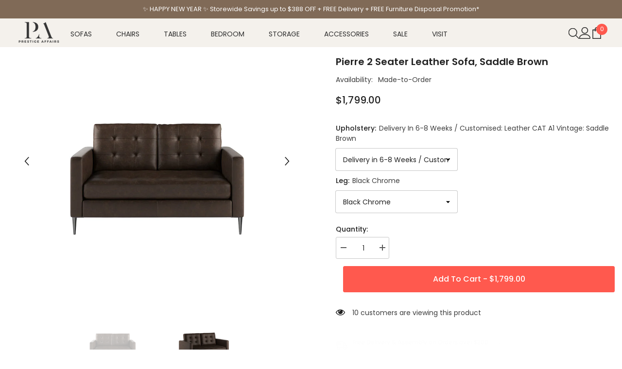

--- FILE ---
content_type: text/html; charset=utf-8
request_url: https://www.prestige-affairs.com/products/pierre-2-seater-leather-sofa-saddle-brown
body_size: 70362
content:
<!doctype html><html class="no-js" lang="en">
    <head>
        <meta charset="utf-8">
        <meta http-equiv="X-UA-Compatible" content="IE=edge">
        <meta name="viewport" content="width=device-width,initial-scale=1">
        <meta name="theme-color" content="">
        <link rel="canonical" href="https://www.prestige-affairs.com/products/pierre-2-seater-leather-sofa-saddle-brown" canonical-shop-url="https://www.prestige-affairs.com/"><link rel="shortcut icon" href="//www.prestige-affairs.com/cdn/shop/files/PrestigeAffairs-Logo2019-Favicon-01_0780c37a-a501-4f2b-985b-51d67482bde8_32x32.png?v=1674463143" type="image/png"><link rel="preconnect" href="https://cdn.shopify.com" crossorigin>
        <title>Pierre 2 Seater Leather Sofa, Saddle Brown  &ndash; Prestige Affairs Furniture</title><meta name="description" content="The Pierre Leather Sofa is a throwback to Mid-century style, with its metal legs taking a modern spin on the Scandinavian classic. Pierre&#39;s distressed leather upholstery offers classic style while delivering the comfort you’re looking for in furniture you can sink into. Its strikingly simple design works in any room, h">

<meta property="og:site_name" content="Prestige Affairs Furniture">
<meta property="og:url" content="https://www.prestige-affairs.com/products/pierre-2-seater-leather-sofa-saddle-brown">
<meta property="og:title" content="Pierre 2 Seater Leather Sofa, Saddle Brown">
<meta property="og:type" content="product">
<meta property="og:description" content="The Pierre Leather Sofa is a throwback to Mid-century style, with its metal legs taking a modern spin on the Scandinavian classic. Pierre&#39;s distressed leather upholstery offers classic style while delivering the comfort you’re looking for in furniture you can sink into. Its strikingly simple design works in any room, h"><meta property="og:image" content="http://www.prestige-affairs.com/cdn/shop/products/Pierre_2S_SaddleBrown_Leather_Sofa_Shopify_1_1050pxX800px_150dpi_6c03565c-453e-4f13-849a-53cbe10ffa6a.jpg?v=1654743105">
  <meta property="og:image:secure_url" content="https://www.prestige-affairs.com/cdn/shop/products/Pierre_2S_SaddleBrown_Leather_Sofa_Shopify_1_1050pxX800px_150dpi_6c03565c-453e-4f13-849a-53cbe10ffa6a.jpg?v=1654743105">
  <meta property="og:image:width" content="1050">
  <meta property="og:image:height" content="800"><meta property="og:price:amount" content="1,799.00">
  <meta property="og:price:currency" content="SGD"><meta name="twitter:card" content="summary_large_image">
<meta name="twitter:title" content="Pierre 2 Seater Leather Sofa, Saddle Brown">
<meta name="twitter:description" content="The Pierre Leather Sofa is a throwback to Mid-century style, with its metal legs taking a modern spin on the Scandinavian classic. Pierre&#39;s distressed leather upholstery offers classic style while delivering the comfort you’re looking for in furniture you can sink into. Its strikingly simple design works in any room, h">

        <script>window.performance && window.performance.mark && window.performance.mark('shopify.content_for_header.start');</script><meta name="google-site-verification" content="YfJGy4UdlXuFWrb9vlgmuWKfxjF1uxrxAU7ivISvRew">
<meta id="shopify-digital-wallet" name="shopify-digital-wallet" content="/2981577/digital_wallets/dialog">
<meta name="shopify-checkout-api-token" content="013b120581a9c1128630c32aa27ec0e1">
<link rel="alternate" type="application/json+oembed" href="https://www.prestige-affairs.com/products/pierre-2-seater-leather-sofa-saddle-brown.oembed">
<script async="async" src="/checkouts/internal/preloads.js?locale=en-SG"></script>
<link rel="preconnect" href="https://shop.app" crossorigin="anonymous">
<script async="async" src="https://shop.app/checkouts/internal/preloads.js?locale=en-SG&shop_id=2981577" crossorigin="anonymous"></script>
<script id="shopify-features" type="application/json">{"accessToken":"013b120581a9c1128630c32aa27ec0e1","betas":["rich-media-storefront-analytics"],"domain":"www.prestige-affairs.com","predictiveSearch":true,"shopId":2981577,"locale":"en"}</script>
<script>var Shopify = Shopify || {};
Shopify.shop = "prestige-affairs.myshopify.com";
Shopify.locale = "en";
Shopify.currency = {"active":"SGD","rate":"1.0"};
Shopify.country = "SG";
Shopify.theme = {"name":"Prestige Affairs 2025","id":150536257787,"schema_name":"Ella","schema_version":"6.7.3","theme_store_id":null,"role":"main"};
Shopify.theme.handle = "null";
Shopify.theme.style = {"id":null,"handle":null};
Shopify.cdnHost = "www.prestige-affairs.com/cdn";
Shopify.routes = Shopify.routes || {};
Shopify.routes.root = "/";</script>
<script type="module">!function(o){(o.Shopify=o.Shopify||{}).modules=!0}(window);</script>
<script>!function(o){function n(){var o=[];function n(){o.push(Array.prototype.slice.apply(arguments))}return n.q=o,n}var t=o.Shopify=o.Shopify||{};t.loadFeatures=n(),t.autoloadFeatures=n()}(window);</script>
<script>
  window.ShopifyPay = window.ShopifyPay || {};
  window.ShopifyPay.apiHost = "shop.app\/pay";
  window.ShopifyPay.redirectState = null;
</script>
<script id="shop-js-analytics" type="application/json">{"pageType":"product"}</script>
<script defer="defer" async type="module" src="//www.prestige-affairs.com/cdn/shopifycloud/shop-js/modules/v2/client.init-shop-cart-sync_BT-GjEfc.en.esm.js"></script>
<script defer="defer" async type="module" src="//www.prestige-affairs.com/cdn/shopifycloud/shop-js/modules/v2/chunk.common_D58fp_Oc.esm.js"></script>
<script defer="defer" async type="module" src="//www.prestige-affairs.com/cdn/shopifycloud/shop-js/modules/v2/chunk.modal_xMitdFEc.esm.js"></script>
<script type="module">
  await import("//www.prestige-affairs.com/cdn/shopifycloud/shop-js/modules/v2/client.init-shop-cart-sync_BT-GjEfc.en.esm.js");
await import("//www.prestige-affairs.com/cdn/shopifycloud/shop-js/modules/v2/chunk.common_D58fp_Oc.esm.js");
await import("//www.prestige-affairs.com/cdn/shopifycloud/shop-js/modules/v2/chunk.modal_xMitdFEc.esm.js");

  window.Shopify.SignInWithShop?.initShopCartSync?.({"fedCMEnabled":true,"windoidEnabled":true});

</script>
<script>
  window.Shopify = window.Shopify || {};
  if (!window.Shopify.featureAssets) window.Shopify.featureAssets = {};
  window.Shopify.featureAssets['shop-js'] = {"shop-cart-sync":["modules/v2/client.shop-cart-sync_DZOKe7Ll.en.esm.js","modules/v2/chunk.common_D58fp_Oc.esm.js","modules/v2/chunk.modal_xMitdFEc.esm.js"],"init-fed-cm":["modules/v2/client.init-fed-cm_B6oLuCjv.en.esm.js","modules/v2/chunk.common_D58fp_Oc.esm.js","modules/v2/chunk.modal_xMitdFEc.esm.js"],"shop-cash-offers":["modules/v2/client.shop-cash-offers_D2sdYoxE.en.esm.js","modules/v2/chunk.common_D58fp_Oc.esm.js","modules/v2/chunk.modal_xMitdFEc.esm.js"],"shop-login-button":["modules/v2/client.shop-login-button_QeVjl5Y3.en.esm.js","modules/v2/chunk.common_D58fp_Oc.esm.js","modules/v2/chunk.modal_xMitdFEc.esm.js"],"pay-button":["modules/v2/client.pay-button_DXTOsIq6.en.esm.js","modules/v2/chunk.common_D58fp_Oc.esm.js","modules/v2/chunk.modal_xMitdFEc.esm.js"],"shop-button":["modules/v2/client.shop-button_DQZHx9pm.en.esm.js","modules/v2/chunk.common_D58fp_Oc.esm.js","modules/v2/chunk.modal_xMitdFEc.esm.js"],"avatar":["modules/v2/client.avatar_BTnouDA3.en.esm.js"],"init-windoid":["modules/v2/client.init-windoid_CR1B-cfM.en.esm.js","modules/v2/chunk.common_D58fp_Oc.esm.js","modules/v2/chunk.modal_xMitdFEc.esm.js"],"init-shop-for-new-customer-accounts":["modules/v2/client.init-shop-for-new-customer-accounts_C_vY_xzh.en.esm.js","modules/v2/client.shop-login-button_QeVjl5Y3.en.esm.js","modules/v2/chunk.common_D58fp_Oc.esm.js","modules/v2/chunk.modal_xMitdFEc.esm.js"],"init-shop-email-lookup-coordinator":["modules/v2/client.init-shop-email-lookup-coordinator_BI7n9ZSv.en.esm.js","modules/v2/chunk.common_D58fp_Oc.esm.js","modules/v2/chunk.modal_xMitdFEc.esm.js"],"init-shop-cart-sync":["modules/v2/client.init-shop-cart-sync_BT-GjEfc.en.esm.js","modules/v2/chunk.common_D58fp_Oc.esm.js","modules/v2/chunk.modal_xMitdFEc.esm.js"],"shop-toast-manager":["modules/v2/client.shop-toast-manager_DiYdP3xc.en.esm.js","modules/v2/chunk.common_D58fp_Oc.esm.js","modules/v2/chunk.modal_xMitdFEc.esm.js"],"init-customer-accounts":["modules/v2/client.init-customer-accounts_D9ZNqS-Q.en.esm.js","modules/v2/client.shop-login-button_QeVjl5Y3.en.esm.js","modules/v2/chunk.common_D58fp_Oc.esm.js","modules/v2/chunk.modal_xMitdFEc.esm.js"],"init-customer-accounts-sign-up":["modules/v2/client.init-customer-accounts-sign-up_iGw4briv.en.esm.js","modules/v2/client.shop-login-button_QeVjl5Y3.en.esm.js","modules/v2/chunk.common_D58fp_Oc.esm.js","modules/v2/chunk.modal_xMitdFEc.esm.js"],"shop-follow-button":["modules/v2/client.shop-follow-button_CqMgW2wH.en.esm.js","modules/v2/chunk.common_D58fp_Oc.esm.js","modules/v2/chunk.modal_xMitdFEc.esm.js"],"checkout-modal":["modules/v2/client.checkout-modal_xHeaAweL.en.esm.js","modules/v2/chunk.common_D58fp_Oc.esm.js","modules/v2/chunk.modal_xMitdFEc.esm.js"],"shop-login":["modules/v2/client.shop-login_D91U-Q7h.en.esm.js","modules/v2/chunk.common_D58fp_Oc.esm.js","modules/v2/chunk.modal_xMitdFEc.esm.js"],"lead-capture":["modules/v2/client.lead-capture_BJmE1dJe.en.esm.js","modules/v2/chunk.common_D58fp_Oc.esm.js","modules/v2/chunk.modal_xMitdFEc.esm.js"],"payment-terms":["modules/v2/client.payment-terms_Ci9AEqFq.en.esm.js","modules/v2/chunk.common_D58fp_Oc.esm.js","modules/v2/chunk.modal_xMitdFEc.esm.js"]};
</script>
<script>(function() {
  var isLoaded = false;
  function asyncLoad() {
    if (isLoaded) return;
    isLoaded = true;
    var urls = ["\/\/code.tidio.co\/idors9bdmbgwrbg1jfwina17gotzwzz2.js?shop=prestige-affairs.myshopify.com","https:\/\/cdn-bundler.nice-team.net\/app\/js\/bundler.js?shop=prestige-affairs.myshopify.com","https:\/\/toastibar-cdn.makeprosimp.com\/v1\/published\/72292\/21f79db64d4a4acaa2d38583f71086f9\/3950\/app.js?v=1\u0026shop=prestige-affairs.myshopify.com","https:\/\/post-purchase-upsell-northern-apps.com\/assets\/client\/js\/postpurchaseupsell_4eqdWXuh.js?shop=prestige-affairs.myshopify.com","https:\/\/pixel.wetracked.io\/prestige-affairs.myshopify.com\/events.js?shop=prestige-affairs.myshopify.com","https:\/\/fbt.kaktusapp.com\/storage\/js\/kaktus_fbt-prestige-affairs.myshopify.com.js?ver=42\u0026shop=prestige-affairs.myshopify.com"];
    for (var i = 0; i < urls.length; i++) {
      var s = document.createElement('script');
      s.type = 'text/javascript';
      s.async = true;
      s.src = urls[i];
      var x = document.getElementsByTagName('script')[0];
      x.parentNode.insertBefore(s, x);
    }
  };
  if(window.attachEvent) {
    window.attachEvent('onload', asyncLoad);
  } else {
    window.addEventListener('load', asyncLoad, false);
  }
})();</script>
<script id="__st">var __st={"a":2981577,"offset":28800,"reqid":"5864c0aa-e843-4edb-944b-b08534ff194a-1769151372","pageurl":"www.prestige-affairs.com\/products\/pierre-2-seater-leather-sofa-saddle-brown","u":"970a669e3ec8","p":"product","rtyp":"product","rid":7729169432827};</script>
<script>window.ShopifyPaypalV4VisibilityTracking = true;</script>
<script id="captcha-bootstrap">!function(){'use strict';const t='contact',e='account',n='new_comment',o=[[t,t],['blogs',n],['comments',n],[t,'customer']],c=[[e,'customer_login'],[e,'guest_login'],[e,'recover_customer_password'],[e,'create_customer']],r=t=>t.map((([t,e])=>`form[action*='/${t}']:not([data-nocaptcha='true']) input[name='form_type'][value='${e}']`)).join(','),a=t=>()=>t?[...document.querySelectorAll(t)].map((t=>t.form)):[];function s(){const t=[...o],e=r(t);return a(e)}const i='password',u='form_key',d=['recaptcha-v3-token','g-recaptcha-response','h-captcha-response',i],f=()=>{try{return window.sessionStorage}catch{return}},m='__shopify_v',_=t=>t.elements[u];function p(t,e,n=!1){try{const o=window.sessionStorage,c=JSON.parse(o.getItem(e)),{data:r}=function(t){const{data:e,action:n}=t;return t[m]||n?{data:e,action:n}:{data:t,action:n}}(c);for(const[e,n]of Object.entries(r))t.elements[e]&&(t.elements[e].value=n);n&&o.removeItem(e)}catch(o){console.error('form repopulation failed',{error:o})}}const l='form_type',E='cptcha';function T(t){t.dataset[E]=!0}const w=window,h=w.document,L='Shopify',v='ce_forms',y='captcha';let A=!1;((t,e)=>{const n=(g='f06e6c50-85a8-45c8-87d0-21a2b65856fe',I='https://cdn.shopify.com/shopifycloud/storefront-forms-hcaptcha/ce_storefront_forms_captcha_hcaptcha.v1.5.2.iife.js',D={infoText:'Protected by hCaptcha',privacyText:'Privacy',termsText:'Terms'},(t,e,n)=>{const o=w[L][v],c=o.bindForm;if(c)return c(t,g,e,D).then(n);var r;o.q.push([[t,g,e,D],n]),r=I,A||(h.body.append(Object.assign(h.createElement('script'),{id:'captcha-provider',async:!0,src:r})),A=!0)});var g,I,D;w[L]=w[L]||{},w[L][v]=w[L][v]||{},w[L][v].q=[],w[L][y]=w[L][y]||{},w[L][y].protect=function(t,e){n(t,void 0,e),T(t)},Object.freeze(w[L][y]),function(t,e,n,w,h,L){const[v,y,A,g]=function(t,e,n){const i=e?o:[],u=t?c:[],d=[...i,...u],f=r(d),m=r(i),_=r(d.filter((([t,e])=>n.includes(e))));return[a(f),a(m),a(_),s()]}(w,h,L),I=t=>{const e=t.target;return e instanceof HTMLFormElement?e:e&&e.form},D=t=>v().includes(t);t.addEventListener('submit',(t=>{const e=I(t);if(!e)return;const n=D(e)&&!e.dataset.hcaptchaBound&&!e.dataset.recaptchaBound,o=_(e),c=g().includes(e)&&(!o||!o.value);(n||c)&&t.preventDefault(),c&&!n&&(function(t){try{if(!f())return;!function(t){const e=f();if(!e)return;const n=_(t);if(!n)return;const o=n.value;o&&e.removeItem(o)}(t);const e=Array.from(Array(32),(()=>Math.random().toString(36)[2])).join('');!function(t,e){_(t)||t.append(Object.assign(document.createElement('input'),{type:'hidden',name:u})),t.elements[u].value=e}(t,e),function(t,e){const n=f();if(!n)return;const o=[...t.querySelectorAll(`input[type='${i}']`)].map((({name:t})=>t)),c=[...d,...o],r={};for(const[a,s]of new FormData(t).entries())c.includes(a)||(r[a]=s);n.setItem(e,JSON.stringify({[m]:1,action:t.action,data:r}))}(t,e)}catch(e){console.error('failed to persist form',e)}}(e),e.submit())}));const S=(t,e)=>{t&&!t.dataset[E]&&(n(t,e.some((e=>e===t))),T(t))};for(const o of['focusin','change'])t.addEventListener(o,(t=>{const e=I(t);D(e)&&S(e,y())}));const B=e.get('form_key'),M=e.get(l),P=B&&M;t.addEventListener('DOMContentLoaded',(()=>{const t=y();if(P)for(const e of t)e.elements[l].value===M&&p(e,B);[...new Set([...A(),...v().filter((t=>'true'===t.dataset.shopifyCaptcha))])].forEach((e=>S(e,t)))}))}(h,new URLSearchParams(w.location.search),n,t,e,['guest_login'])})(!0,!0)}();</script>
<script integrity="sha256-4kQ18oKyAcykRKYeNunJcIwy7WH5gtpwJnB7kiuLZ1E=" data-source-attribution="shopify.loadfeatures" defer="defer" src="//www.prestige-affairs.com/cdn/shopifycloud/storefront/assets/storefront/load_feature-a0a9edcb.js" crossorigin="anonymous"></script>
<script crossorigin="anonymous" defer="defer" src="//www.prestige-affairs.com/cdn/shopifycloud/storefront/assets/shopify_pay/storefront-65b4c6d7.js?v=20250812"></script>
<script data-source-attribution="shopify.dynamic_checkout.dynamic.init">var Shopify=Shopify||{};Shopify.PaymentButton=Shopify.PaymentButton||{isStorefrontPortableWallets:!0,init:function(){window.Shopify.PaymentButton.init=function(){};var t=document.createElement("script");t.src="https://www.prestige-affairs.com/cdn/shopifycloud/portable-wallets/latest/portable-wallets.en.js",t.type="module",document.head.appendChild(t)}};
</script>
<script data-source-attribution="shopify.dynamic_checkout.buyer_consent">
  function portableWalletsHideBuyerConsent(e){var t=document.getElementById("shopify-buyer-consent"),n=document.getElementById("shopify-subscription-policy-button");t&&n&&(t.classList.add("hidden"),t.setAttribute("aria-hidden","true"),n.removeEventListener("click",e))}function portableWalletsShowBuyerConsent(e){var t=document.getElementById("shopify-buyer-consent"),n=document.getElementById("shopify-subscription-policy-button");t&&n&&(t.classList.remove("hidden"),t.removeAttribute("aria-hidden"),n.addEventListener("click",e))}window.Shopify?.PaymentButton&&(window.Shopify.PaymentButton.hideBuyerConsent=portableWalletsHideBuyerConsent,window.Shopify.PaymentButton.showBuyerConsent=portableWalletsShowBuyerConsent);
</script>
<script data-source-attribution="shopify.dynamic_checkout.cart.bootstrap">document.addEventListener("DOMContentLoaded",(function(){function t(){return document.querySelector("shopify-accelerated-checkout-cart, shopify-accelerated-checkout")}if(t())Shopify.PaymentButton.init();else{new MutationObserver((function(e,n){t()&&(Shopify.PaymentButton.init(),n.disconnect())})).observe(document.body,{childList:!0,subtree:!0})}}));
</script>
<link id="shopify-accelerated-checkout-styles" rel="stylesheet" media="screen" href="https://www.prestige-affairs.com/cdn/shopifycloud/portable-wallets/latest/accelerated-checkout-backwards-compat.css" crossorigin="anonymous">
<style id="shopify-accelerated-checkout-cart">
        #shopify-buyer-consent {
  margin-top: 1em;
  display: inline-block;
  width: 100%;
}

#shopify-buyer-consent.hidden {
  display: none;
}

#shopify-subscription-policy-button {
  background: none;
  border: none;
  padding: 0;
  text-decoration: underline;
  font-size: inherit;
  cursor: pointer;
}

#shopify-subscription-policy-button::before {
  box-shadow: none;
}

      </style>
<script id="sections-script" data-sections="header-navigation-plain,header-mobile" defer="defer" src="//www.prestige-affairs.com/cdn/shop/t/22/compiled_assets/scripts.js?v=9008"></script>
<script>window.performance && window.performance.mark && window.performance.mark('shopify.content_for_header.end');</script>
        <style>@import url('https://fonts.googleapis.com/css?family=Poppins:300,300i,400,400i,500,500i,600,600i,700,700i,800,800i&display=swap');
                :root {
        --font-family-1: Poppins;
        --font-family-2: Poppins;

        /* Settings Body */--font-body-family: Poppins;--font-body-size: 14px;--font-body-weight: 400;--body-line-height: 24px;--body-letter-spacing: 0;

        /* Settings Heading */--font-heading-family: Poppins;--font-heading-size: 24px;--font-heading-weight: 500;--font-heading-style: normal;--heading-line-height: 34px;--heading-letter-spacing: 0;--heading-text-transform: capitalize;--heading-border-height: 1px;

        /* Menu Lv1 */--font-menu-lv1-family: Poppins;--font-menu-lv1-size: 14px;--font-menu-lv1-weight: 400;--menu-lv1-line-height: 24px;--menu-lv1-letter-spacing: 0;--menu-lv1-text-transform: uppercase;

        /* Menu Lv2 */--font-menu-lv2-family: Poppins;--font-menu-lv2-size: 14px;--font-menu-lv2-weight: 400;--menu-lv2-line-height: 24px;--menu-lv2-letter-spacing: 0;--menu-lv2-text-transform: capitalize;

        /* Menu Lv3 */--font-menu-lv3-family: Poppins;--font-menu-lv3-size: 14px;--font-menu-lv3-weight: 400;--menu-lv3-line-height: 24px;--menu-lv3-letter-spacing: 0;--menu-lv3-text-transform: capitalize;

        /* Mega Menu Lv2 */--font-mega-menu-lv2-family: Poppins;--font-mega-menu-lv2-size: 16px;--font-mega-menu-lv2-weight: 400;--font-mega-menu-lv2-style: normal;--mega-menu-lv2-line-height: 22px;--mega-menu-lv2-letter-spacing: 0;--mega-menu-lv2-text-transform: capitalize;

        /* Mega Menu Lv3 */--font-mega-menu-lv3-family: Poppins;--font-mega-menu-lv3-size: 14px;--font-mega-menu-lv3-weight: 400;--mega-menu-lv3-line-height: 24px;--mega-menu-lv3-letter-spacing: 0;--mega-menu-lv3-text-transform: capitalize;

        /* Product Card Title */--product-title-font: Poppins;--product-title-font-size : 16px;--product-title-font-weight : 400;--product-title-line-height: 28px;--product-title-letter-spacing: 0;--product-title-line-text : 2;--product-title-text-transform : capitalize;--product-title-margin-bottom: 8px;

        /* Product Card Vendor */--product-vendor-font: Poppins;--product-vendor-font-size : 13px;--product-vendor-font-weight : 400;--product-vendor-font-style : normal;--product-vendor-line-height: 20px;--product-vendor-letter-spacing: 0;--product-vendor-text-transform : uppercase;--product-vendor-margin-bottom: 3px;--product-vendor-margin-top: 0px;

        /* Product Card Price */--product-price-font: Poppins;--product-price-font-size : 16px;--product-price-font-weight : 500;--product-price-line-height: 22px;--product-price-letter-spacing: 0;--product-price-margin-top: 4px;--product-price-margin-bottom: 13px;

        /* Product Card Badge */--badge-font: Poppins;--badge-font-size : 13px;--badge-font-weight : 400;--badge-text-transform : capitalize;--badge-letter-spacing: 0;--badge-line-height: 20px;--badge-border-radius: 0px;--badge-padding-top: 2px;--badge-padding-bottom: 2px;--badge-padding-left-right: 10px;--badge-postion-top: 15px;--badge-postion-left-right: 15px;

        /* Product Quickview */
        --product-quickview-font-size : 13px; --product-quickview-line-height: 22px; --product-quickview-border-radius: 3px; --product-quickview-padding-top: 2px; --product-quickview-padding-bottom: 2px; --product-quickview-padding-left-right: 19px; --product-quickview-sold-out-product: #e95144;--product-quickview-box-shadow: 0 1px 3px #0003;/* Blog Card Tile */--blog-title-font: Poppins;--blog-title-font-size : 18px; --blog-title-font-weight : 500; --blog-title-line-height: 24px; --blog-title-letter-spacing: 0; --blog-title-text-transform : capitalize;

        /* Blog Card Info (Date, Author) */--blog-info-font: Poppins;--blog-info-font-size : 14px; --blog-info-font-weight : 400; --blog-info-line-height: 24px; --blog-info-letter-spacing: 0; --blog-info-text-transform : none;

        /* Button 1 */--btn-1-font-family: Poppins;--btn-1-font-size: 16px; --btn-1-font-weight: 500; --btn-1-text-transform: capitalize; --btn-1-line-height: 26px; --btn-1-letter-spacing: 0; --btn-1-text-align: center; --btn-1-border-radius: 3px; --btn-1-border-width: 1px; --btn-1-border-style: solid; --btn-1-padding-top: 10px; --btn-1-padding-bottom: 11px; --btn-1-horizontal-length: 0px; --btn-1-vertical-length: 0px; --btn-1-blur-radius: 0px; --btn-1-spread: 0px;
        --btn-1-inset: ;/* Button 2 */--btn-2-font-family: Poppins;--btn-2-font-size: 16px; --btn-2-font-weight: 500; --btn-2-text-transform: capitalize; --btn-2-line-height: 26px; --btn-2-letter-spacing: 0; --btn-2-text-align: center; --btn-2-border-radius: 3px; --btn-2-border-width: 1px; --btn-2-border-style: solid; --btn-2-padding-top: 13px; --btn-2-padding-bottom: 13px; --btn-2-horizontal-length: 0px; --btn-2-vertical-length: 0px; --btn-2-blur-radius: 0px; --btn-2-spread: 0px;
        --btn-2-inset: ;/* Button 3 */--btn-3-font-family: Poppins;--btn-3-font-size: 16px; --btn-3-font-weight: 500; --btn-3-text-transform: uppercase; --btn-3-line-height: 24px; --btn-3-letter-spacing: 0; --btn-3-text-align: center; --btn-3-border-radius: 3px; --btn-3-border-width: 1px; --btn-3-border-style: solid; --btn-3-padding-top: 12px; --btn-3-padding-bottom: 12px; --btn-3-horizontal-length: 0px; --btn-3-vertical-length: 0px; --btn-3-blur-radius: 0px; --btn-3-spread: 0px;
        --btn-3-inset: ;/* Footer Heading */--footer-heading-font-family: Poppins;--footer-heading-font-size : 18px; --footer-heading-font-weight : 500; --footer-heading-line-height : 24px; --footer-heading-letter-spacing : 0; --footer-heading-text-transform : capitalize;

        /* Footer Link */--footer-link-font-family: Poppins;--footer-link-font-size : 14px; --footer-link-font-weight : ; --footer-link-line-height : 34px; --footer-link-letter-spacing : 0; --footer-link-text-transform : capitalize;

        /* Page Title */--font-page-title-family: Poppins;--font-page-title-size: 24px; --font-page-title-weight: 400; --font-page-title-style: normal; --page-title-line-height: 20px; --page-title-letter-spacing: .02em; --page-title-text-transform: capitalize;

        /* Font Product Tab Title */
        --font-tab-type-1: Poppins; --font-tab-type-2: Poppins;

        /* Text Size */
        --text-size-font-size : 10px; --text-size-font-weight : 400; --text-size-line-height : 22px; --text-size-letter-spacing : 0; --text-size-text-transform : uppercase; --text-size-color : #787878;

        /* Font Weight */
        --font-weight-normal: 400; --font-weight-medium: 500; --font-weight-semibold: 600; --font-weight-bold: 700; --font-weight-bolder: 800; --font-weight-black: 900;

        /* Radio Button */
        --form-label-checkbox-before-bg: #fff; --form-label-checkbox-before-border: #cecece; --form-label-checkbox-before-bg-checked: #000;

        /* Conatiner */
        --body-custom-width-container: 1800px;

        /* Layout Boxed */
        --color-background-layout-boxed: rgba(0,0,0,0);/* Arrow */
        --position-horizontal-slick-arrow: -15px;

        /* General Color*/
        --color-text: #1f1f1f; --color-text2: #969696; --color-global: #232323; --color-white: #FFFFFF; --color-grey: #868686; --color-black: #1f1f1f; --color-base-text-rgb: 31, 31, 31; --color-base-text2-rgb: 150, 150, 150; --color-background: #ffffff; --color-background-rgb: 255, 255, 255; --color-background-overylay: rgba(255, 255, 255, 0.9); --color-base-accent-text: ; --color-base-accent-1: ; --color-base-accent-2: ; --color-link: #806a57; --color-link-hover: #1f1f1f; --color-error: #D93333; --color-error-bg: #FCEEEE; --color-success: #5A5A5A; --color-success-bg: #DFF0D8; --color-info: #202020; --color-info-bg: #FFF2DD; --color-link-underline: rgba(128, 106, 87, 0.5); --color-breadcrumb: #c4c1ba; --colors-breadcrumb-hover: #1f1f1f;--colors-breadcrumb-active: #c4c1ba; --border-global: #c4c1ba; --bg-global: #FFFFFF; --bg-planceholder: #fafafa; --color-warning: #fff; --bg-warning: #e0b252; --color-background-10 : #e9e9e9; --color-background-20 : #d2d2d2; --color-background-30 : #bcbcbc; --color-background-50 : #8f8f8f; --color-background-global : #919191;

        /* Arrow Color */
        --arrow-color: #1f1f1f; --arrow-background-color: #ffffff; --arrow-border-color: #ffffff;--arrow-color-hover: #1f1f1f;--arrow-background-color-hover: #f3f3f3;--arrow-border-color-hover: #f3f3f3;--arrow-width: 50px;--arrow-height: 50px;--arrow-size: 55px;--arrow-size-icon: 20px;--arrow-border-radius: 50%;--arrow-border-width: 1px;--arrow-width-half: -25px;

        /* Pagination Color */
        --pagination-item-color: #1f1f1f; --pagination-item-color-active: #1f1f1f; --pagination-item-bg-color: #fff;--pagination-item-bg-color-active: #fff;--pagination-item-border-color: #fff;--pagination-item-border-color-active: #1f1f1f;--pagination-arrow-color: #1f1f1f;--pagination-arrow-color-active: #1f1f1f;--pagination-arrow-bg-color: #fff;--pagination-arrow-bg-color-active: #fff;--pagination-arrow-border-color: #fff;--pagination-arrow-border-color-active: #fff;

        /* Dots Color */
        --dots-color: rgba(0,0,0,0);--dots-border-color: #000000;--dots-color-active: #000000;--dots-border-color-active: #000000;--dots-style2-background-opacity: #00000020;--dots-width: 12px;--dots-height: 12px;

        /* Button Color */
        --btn-1-color: #ffffff;--btn-1-bg: #ff594e;--btn-1-border: #ff594e;--btn-1-color-hover: #ff594e;--btn-1-bg-hover: #ffffff;--btn-1-border-hover: #ff594e;
        --btn-2-color: #806a57;--btn-2-bg: #ffffff;--btn-2-border: #806a57;--btn-2-color-hover: #f4f1ec;--btn-2-bg-hover: #806a57;--btn-2-border-hover: #806a57;
        --btn-3-color: #FFFFFF;--btn-3-bg: #1f1f1f;--btn-3-border: #1f1f1f;--btn-3-color-hover: #ffffff;--btn-3-bg-hover: #1f1f1f;--btn-3-border-hover: #1f1f1f;
        --anchor-transition: all ease .3s;--bg-white: #ffffff;--bg-black: #000000;--bg-grey: #808080;--icon: var(--color-text);--text-cart: #3c3c3c;--duration-short: 100ms;--duration-default: 350ms;--duration-long: 500ms;--form-input-bg: #ffffff;--form-input-border: #c7c7c7;--form-input-color: #1f1f1f;--form-input-placeholder: #868686;--form-label: #1f1f1f;

        --new-badge-color: #FFFFFF;--new-badge-bg: #a3b8ac;--sale-badge-color: #ffffff;--sale-badge-bg: #ff594e;--sold-out-badge-color: #1f1f1f;--sold-out-badge-bg: #c4c1ba;--custom-badge-color: #ffffff;--custom-badge-bg: #e2b659;--bundle-badge-color: #ffffff;--bundle-badge-bg: #806a57;
        
        --product-title-color : #1f1f1f;--product-title-color-hover : #1f1f1f;--product-vendor-color : #787878;--product-price-color : #1f1f1f;--product-sale-price-color : #ff594e;--product-compare-price-color : #ff594e;--product-countdown-color : #c12e48;--product-countdown-bg-color : #ffffff;

        --product-swatch-border : #cbcbcb;--product-swatch-border-active : #1f1f1f;--product-swatch-width : 40px;--product-swatch-height : 40px;--product-swatch-border-radius : 0px;--product-swatch-color-width : 40px;--product-swatch-color-height : 40px;--product-swatch-color-border-radius : 20px;

        --product-wishlist-color : #1f1f1f;--product-wishlist-bg : #fff;--product-wishlist-border : transparent;--product-wishlist-color-added : #c32f2f;--product-wishlist-bg-added : #ffffff;--product-wishlist-border-added : transparent;--product-compare-color : #1f1f1f;--product-compare-bg : #FFFFFF;--product-compare-color-added : #D12442; --product-compare-bg-added : #FFFFFF; --product-hot-stock-text-color : #806a57; --product-quick-view-color : #1f1f1f; --product-cart-image-fit : cover; --product-title-variant-font-size: 16px;--product-quick-view-bg : #ffffff;--product-quick-view-bg-above-button: rgba(255, 255, 255, 0.7);--product-quick-view-color-hover : #1f1f1f;--product-quick-view-bg-hover : #ffffff;--product-action-color : #ffffff;--product-action-bg : #1f1f1f;--product-action-border : #1f1f1f;--product-action-color-hover : #1f1f1f;--product-action-bg-hover : #ffffff;--product-action-border-hover : #1f1f1f;

        /* Multilevel Category Filter */
        --color-label-multiLevel-categories: #232323;--bg-label-multiLevel-categories: #fff;--color-button-multiLevel-categories: #fff;--bg-button-multiLevel-categories: #ff8b21;--border-button-multiLevel-categories: #ff736b;--hover-color-button-multiLevel-categories: #fff;--hover-bg-button-multiLevel-categories: #ff8b21;--free-shipping-height : 16px;--free-shipping-border-radius : 10px;--free-shipping-color : #727272; --free-shipping-bg : #ededed;--free-shipping-bg-1: #f44336;--free-shipping-bg-2: #ffc206;--free-shipping-bg-3: #69c69c;--free-shipping-bg-4: #69c69c; --free-shipping-min-height : 26.0px;--w-product-swatch-custom: 32px;--h-product-swatch-custom: 32px;--w-product-swatch-custom-mb: 22px;--h-product-swatch-custom-mb: 22px;--font-size-product-swatch-more: 14px;--swatch-border : #cbcbcb;--swatch-border-active : #1f1f1f;

        --variant-size: #1f1f1f;--variant-size-border: #e7e7e7;--variant-size-bg: #ffffff;--variant-size-hover: #ffffff;--variant-size-border-hover: #1f1f1f;--variant-size-bg-hover: #1f1f1f;--variant-bg : #ffffff; --variant-color : #1f1f1f; --variant-bg-active : #ffffff; --variant-color-active : #1f1f1f;

        --fontsize-text-social: 12px;
        --page-content-distance: 64px;--sidebar-content-distance: 40px;--button-transition-ease: cubic-bezier(.25,.46,.45,.94);

        /* Loading Spinner Color */
        --spinner-top-color: #ff594e; --spinner-right-color: #806a57; --spinner-bottom-color: #c4c1ba; --spinner-left-color: #f4f1ec;

        /* Product Card Marquee */
        --product-marquee-background-color: ;--product-marquee-text-color: #FFFFFF;--product-marquee-text-size: 14px;--product-marquee-text-mobile-size: 14px;--product-marquee-text-weight: 400;--product-marquee-text-transform: none;--product-marquee-text-style: italic;--product-marquee-speed: ; --product-marquee-line-height: calc(var(--product-marquee-text-mobile-size) * 1.5);
    }
</style>
        <link href="//www.prestige-affairs.com/cdn/shop/t/22/assets/base.css?v=124339598490895231551747746670" rel="stylesheet" type="text/css" media="all" /><link href="//www.prestige-affairs.com/cdn/shop/t/22/assets/fade-up-animation.css?v=148448505227430981271746515829" rel="stylesheet" type="text/css" media="all" /><link href="//www.prestige-affairs.com/cdn/shop/t/22/assets/animated.css?v=91884483947907798981746515828" rel="stylesheet" type="text/css" media="all" />
<link href="//www.prestige-affairs.com/cdn/shop/t/22/assets/component-card.css?v=182335514131096761661746515828" rel="stylesheet" type="text/css" media="all" />
<link href="//www.prestige-affairs.com/cdn/shop/t/22/assets/component-loading-overlay.css?v=26723411978098876071746515829" rel="stylesheet" type="text/css" media="all" />
<link href="//www.prestige-affairs.com/cdn/shop/t/22/assets/component-loading-banner.css?v=3915546272529853611746515829" rel="stylesheet" type="text/css" media="all" />
<link href="//www.prestige-affairs.com/cdn/shop/t/22/assets/component-quick-cart.css?v=56678033339809810831746515829" rel="stylesheet" type="text/css" media="all" />
<link rel="stylesheet" href="//www.prestige-affairs.com/cdn/shop/t/22/assets/vendor.css?v=164616260963476715651746515830" media="print" onload="this.media='all'">
<noscript><link href="//www.prestige-affairs.com/cdn/shop/t/22/assets/vendor.css?v=164616260963476715651746515830" rel="stylesheet" type="text/css" media="all" /></noscript>



<link href="//www.prestige-affairs.com/cdn/shop/t/22/assets/component-predictive-search.css?v=173460233946013614451746515829" rel="stylesheet" type="text/css" media="all" /><link rel="stylesheet" href="//www.prestige-affairs.com/cdn/shop/t/22/assets/component-newsletter.css?v=144117689180554793971746515829" media="print" onload="this.media='all'">
<link rel="stylesheet" href="//www.prestige-affairs.com/cdn/shop/t/22/assets/component-slider.css?v=18320497342874123791746515829" media="print" onload="this.media='all'">
<link rel="stylesheet" href="//www.prestige-affairs.com/cdn/shop/t/22/assets/component-list-social.css?v=160160302884525886651746515829" media="print" onload="this.media='all'"><noscript><link href="//www.prestige-affairs.com/cdn/shop/t/22/assets/component-newsletter.css?v=144117689180554793971746515829" rel="stylesheet" type="text/css" media="all" /></noscript>
<noscript><link href="//www.prestige-affairs.com/cdn/shop/t/22/assets/component-slider.css?v=18320497342874123791746515829" rel="stylesheet" type="text/css" media="all" /></noscript>
<noscript><link href="//www.prestige-affairs.com/cdn/shop/t/22/assets/component-list-social.css?v=160160302884525886651746515829" rel="stylesheet" type="text/css" media="all" /></noscript>

<style type="text/css">
	.nav-title-mobile {display: none;}.list-menu--disclosure{display: none;position: absolute;min-width: 100%;width: 22rem;background-color: var(--bg-white);box-shadow: 0 1px 4px 0 rgb(0 0 0 / 15%);padding: 5px 0 5px 20px;opacity: 0;visibility: visible;pointer-events: none;transition: opacity var(--duration-default) ease, transform var(--duration-default) ease;}.list-menu--disclosure-2{margin-left: calc(100% - 15px);z-index: 2;top: -5px;}.list-menu--disclosure:focus {outline: none;}.list-menu--disclosure.localization-selector {max-height: 18rem;overflow: auto;width: 10rem;padding: 0.5rem;}.js menu-drawer > details > summary::before, .js menu-drawer > details[open]:not(.menu-opening) > summary::before {content: '';position: absolute;cursor: default;width: 100%;height: calc(100vh - 100%);height: calc(var(--viewport-height, 100vh) - (var(--header-bottom-position, 100%)));top: 100%;left: 0;background: var(--color-foreground-50);opacity: 0;visibility: hidden;z-index: 2;transition: opacity var(--duration-default) ease,visibility var(--duration-default) ease;}menu-drawer > details[open] > summary::before {visibility: visible;opacity: 1;}.menu-drawer {position: absolute;transform: translateX(-100%);visibility: hidden;z-index: 3;left: 0;top: 100%;width: 100%;max-width: calc(100vw - 4rem);padding: 0;border: 0.1rem solid var(--color-background-10);border-left: 0;border-bottom: 0;background-color: var(--bg-white);overflow-x: hidden;}.js .menu-drawer {height: calc(100vh - 100%);height: calc(var(--viewport-height, 100vh) - (var(--header-bottom-position, 100%)));}.js details[open] > .menu-drawer, .js details[open] > .menu-drawer__submenu {transition: transform var(--duration-default) ease, visibility var(--duration-default) ease;}.no-js details[open] > .menu-drawer, .js details[open].menu-opening > .menu-drawer, details[open].menu-opening > .menu-drawer__submenu {transform: translateX(0);visibility: visible;}@media screen and (min-width: 750px) {.menu-drawer {width: 40rem;}.no-js .menu-drawer {height: auto;}}.menu-drawer__inner-container {position: relative;height: 100%;}.menu-drawer__navigation-container {display: grid;grid-template-rows: 1fr auto;align-content: space-between;overflow-y: auto;height: 100%;}.menu-drawer__navigation {padding: 0 0 5.6rem 0;}.menu-drawer__inner-submenu {height: 100%;overflow-x: hidden;overflow-y: auto;}.no-js .menu-drawer__navigation {padding: 0;}.js .menu-drawer__menu li {width: 100%;border-bottom: 1px solid #e6e6e6;overflow: hidden;}.menu-drawer__menu-item{line-height: var(--body-line-height);letter-spacing: var(--body-letter-spacing);padding: 10px 20px 10px 15px;cursor: pointer;display: flex;align-items: center;justify-content: space-between;}.menu-drawer__menu-item .label{display: inline-block;vertical-align: middle;font-size: calc(var(--font-body-size) - 4px);font-weight: var(--font-weight-normal);letter-spacing: var(--body-letter-spacing);height: 20px;line-height: 20px;margin: 0 0 0 10px;padding: 0 5px;text-transform: uppercase;text-align: center;position: relative;}.menu-drawer__menu-item .label:before{content: "";position: absolute;border: 5px solid transparent;top: 50%;left: -9px;transform: translateY(-50%);}.menu-drawer__menu-item > .icon{width: 24px;height: 24px;margin: 0 10px 0 0;}.menu-drawer__menu-item > .symbol {position: absolute;right: 20px;top: 50%;transform: translateY(-50%);display: flex;align-items: center;justify-content: center;font-size: 0;pointer-events: none;}.menu-drawer__menu-item > .symbol .icon{width: 14px;height: 14px;opacity: .6;}.menu-mobile-icon .menu-drawer__menu-item{justify-content: flex-start;}.no-js .menu-drawer .menu-drawer__menu-item > .symbol {display: none;}.js .menu-drawer__submenu {position: absolute;top: 0;width: 100%;bottom: 0;left: 0;background-color: var(--bg-white);z-index: 1;transform: translateX(100%);visibility: hidden;}.js .menu-drawer__submenu .menu-drawer__submenu {overflow-y: auto;}.menu-drawer__close-button {display: block;width: 100%;padding: 10px 15px;background-color: transparent;border: none;background: #f6f8f9;position: relative;}.menu-drawer__close-button .symbol{position: absolute;top: auto;left: 20px;width: auto;height: 22px;z-index: 10;display: flex;align-items: center;justify-content: center;font-size: 0;pointer-events: none;}.menu-drawer__close-button .icon {display: inline-block;vertical-align: middle;width: 18px;height: 18px;transform: rotate(180deg);}.menu-drawer__close-button .text{max-width: calc(100% - 50px);white-space: nowrap;overflow: hidden;text-overflow: ellipsis;display: inline-block;vertical-align: top;width: 100%;margin: 0 auto;}.no-js .menu-drawer__close-button {display: none;}.menu-drawer__utility-links {padding: 2rem;}.menu-drawer__account {display: inline-flex;align-items: center;text-decoration: none;padding: 1.2rem;margin-left: -1.2rem;font-size: 1.4rem;}.menu-drawer__account .icon-account {height: 2rem;width: 2rem;margin-right: 1rem;}.menu-drawer .list-social {justify-content: flex-start;margin-left: -1.25rem;margin-top: 2rem;}.menu-drawer .list-social:empty {display: none;}.menu-drawer .list-social__link {padding: 1.3rem 1.25rem;}

	/* Style General */
	.d-block{display: block}.d-inline-block{display: inline-block}.d-flex{display: flex}.d-none {display: none}.d-grid{display: grid}.ver-alg-mid {vertical-align: middle}.ver-alg-top{vertical-align: top}
	.flex-jc-start{justify-content:flex-start}.flex-jc-end{justify-content:flex-end}.flex-jc-center{justify-content:center}.flex-jc-between{justify-content:space-between}.flex-jc-stretch{justify-content:stretch}.flex-align-start{align-items: flex-start}.flex-align-center{align-items: center}.flex-align-end{align-items: flex-end}.flex-align-stretch{align-items:stretch}.flex-wrap{flex-wrap: wrap}.flex-nowrap{flex-wrap: nowrap}.fd-row{flex-direction:row}.fd-row-reverse{flex-direction:row-reverse}.fd-column{flex-direction:column}.fd-column-reverse{flex-direction:column-reverse}.fg-0{flex-grow:0}.fs-0{flex-shrink:0}.gap-15{gap:15px}.gap-30{gap:30px}.gap-col-30{column-gap:30px}
	.p-relative{position:relative}.p-absolute{position:absolute}.p-static{position:static}.p-fixed{position:fixed;}
	.zi-1{z-index:1}.zi-2{z-index:2}.zi-3{z-index:3}.zi-5{z-index:5}.zi-6{z-index:6}.zi-7{z-index:7}.zi-9{z-index:9}.zi-10{z-index:10}.zi-99{z-index:99} .zi-100{z-index:100} .zi-101{z-index:101}
	.top-0{top:0}.top-100{top:100%}.top-auto{top:auto}.left-0{left:0}.left-auto{left:auto}.right-0{right:0}.right-auto{right:auto}.bottom-0{bottom:0}
	.middle-y{top:50%;transform:translateY(-50%)}.middle-x{left:50%;transform:translateX(-50%)}
	.opacity-0{opacity:0}.opacity-1{opacity:1}
	.o-hidden{overflow:hidden}.o-visible{overflow:visible}.o-unset{overflow:unset}.o-x-hidden{overflow-x:hidden}.o-y-auto{overflow-y:auto;}
	.pt-0{padding-top:0}.pt-2{padding-top:2px}.pt-5{padding-top:5px}.pt-10{padding-top:10px}.pt-10-imp{padding-top:10px !important}.pt-12{padding-top:12px}.pt-16{padding-top:16px}.pt-20{padding-top:20px}.pt-24{padding-top:24px}.pt-30{padding-top:30px}.pt-32{padding-top:32px}.pt-36{padding-top:36px}.pt-48{padding-top:48px}.pb-0{padding-bottom:0}.pb-5{padding-bottom:5px}.pb-10{padding-bottom:10px}.pb-10-imp{padding-bottom:10px !important}.pb-12{padding-bottom:12px}.pb-15{padding-bottom:15px}.pb-16{padding-bottom:16px}.pb-18{padding-bottom:18px}.pb-20{padding-bottom:20px}.pb-24{padding-bottom:24px}.pb-32{padding-bottom:32px}.pb-40{padding-bottom:40px}.pb-48{padding-bottom:48px}.pb-50{padding-bottom:50px}.pb-80{padding-bottom:80px}.pb-84{padding-bottom:84px}.pr-0{padding-right:0}.pr-5{padding-right: 5px}.pr-10{padding-right:10px}.pr-20{padding-right:20px}.pr-24{padding-right:24px}.pr-30{padding-right:30px}.pr-36{padding-right:36px}.pr-80{padding-right:80px}.pl-0{padding-left:0}.pl-12{padding-left:12px}.pl-20{padding-left:20px}.pl-24{padding-left:24px}.pl-36{padding-left:36px}.pl-48{padding-left:48px}.pl-52{padding-left:52px}.pl-80{padding-left:80px}.p-zero{padding:0}
	.m-lr-auto{margin:0 auto}.m-zero{margin:0}.ml-auto{margin-left:auto}.ml-0{margin-left:0}.ml-5{margin-left:5px}.ml-15{margin-left:15px}.ml-20{margin-left:20px}.ml-30{margin-left:30px}.mr-auto{margin-right:auto}.mr-0{margin-right:0}.mr-5{margin-right:5px}.mr-10{margin-right:10px}.mr-20{margin-right:20px}.mr-30{margin-right:30px}.mt-0{margin-top: 0}.mt-10{margin-top: 10px}.mt-15{margin-top: 15px}.mt-20{margin-top: 20px}.mt-25{margin-top: 25px}.mt-30{margin-top: 30px}.mt-40{margin-top: 40px}.mt-45{margin-top: 45px}.mb-0{margin-bottom: 0}.mb-5{margin-bottom: 5px}.mb-10{margin-bottom: 10px}.mb-15{margin-bottom: 15px}.mb-18{margin-bottom: 18px}.mb-20{margin-bottom: 20px}.mb-30{margin-bottom: 30px}
	.h-0{height:0}.h-100{height:100%}.h-100v{height:100vh}.h-auto{height:auto}.mah-100{max-height:100%}.mih-15{min-height: 15px}.mih-none{min-height: unset}.lih-15{line-height: 15px}
	.w-50pc{width:50%}.w-100{width:100%}.w-100v{width:100vw}.maw-100{max-width:100%}.maw-300{max-width:300px}.maw-480{max-width: 480px}.maw-780{max-width: 780px}.w-auto{width:auto}.minw-auto{min-width: auto}.min-w-100{min-width: 100px}
	.float-l{float:left}.float-r{float:right}
	.b-zero{border:none}.br-50p{border-radius:50%}.br-zero{border-radius:0}.br-2{border-radius:2px}.bg-none{background: none}
	.stroke-w-0{stroke-width: 0px}.stroke-w-1h{stroke-width: 0.5px}.stroke-w-1{stroke-width: 1px}.stroke-w-3{stroke-width: 3px}.stroke-w-5{stroke-width: 5px}.stroke-w-7 {stroke-width: 7px}.stroke-w-10 {stroke-width: 10px}.stroke-w-12 {stroke-width: 12px}.stroke-w-15 {stroke-width: 15px}.stroke-w-20 {stroke-width: 20px}.stroke-w-25 {stroke-width: 25px}.stroke-w-30{stroke-width: 30px}.stroke-w-32 {stroke-width: 32px}.stroke-w-40 {stroke-width: 40px}
	.w-21{width: 21px}.w-23{width: 23px}.w-24{width: 24px}.h-22{height: 22px}.h-23{height: 23px}.h-24{height: 24px}.w-h-16{width: 16px;height: 16px}.w-h-17{width: 17px;height: 17px}.w-h-18 {width: 18px;height: 18px}.w-h-19{width: 19px;height: 19px}.w-h-20 {width: 20px;height: 20px}.w-h-21{width: 21px;height: 21px}.w-h-22 {width: 22px;height: 22px}.w-h-23{width: 23px;height: 23px}.w-h-24 {width: 24px;height: 24px}.w-h-25 {width: 25px;height: 25px}.w-h-26 {width: 26px;height: 26px}.w-h-27 {width: 27px;height: 27px}.w-h-28 {width: 28px;height: 28px}.w-h-29 {width: 29px;height: 29px}.w-h-30 {width: 30px;height: 30px}.w-h-31 {width: 31px;height: 31px}.w-h-32 {width: 32px;height: 32px}.w-h-33 {width: 33px;height: 33px}.w-h-34 {width: 34px;height: 34px}.w-h-35 {width: 35px;height: 35px}.w-h-36 {width: 36px;height: 36px}.w-h-37 {width: 37px;height: 37px}
	.txt-d-none{text-decoration:none}.txt-d-underline{text-decoration:underline}.txt-u-o-1{text-underline-offset: 1px}.txt-u-o-2{text-underline-offset: 2px}.txt-u-o-3{text-underline-offset: 3px}.txt-u-o-4{text-underline-offset: 4px}.txt-u-o-5{text-underline-offset: 5px}.txt-u-o-6{text-underline-offset: 6px}.txt-u-o-8{text-underline-offset: 8px}.txt-u-o-12{text-underline-offset: 12px}.txt-t-up{text-transform:uppercase}.txt-t-cap{text-transform:capitalize}
	.ft-0{font-size: 0}.ft-16{font-size: 16px}.ls-0{letter-spacing: 0}.ls-02{letter-spacing: 0.2em}.ls-05{letter-spacing: 0.5em}.ft-i{font-style: italic}
	.button-effect svg{transition: 0.3s}.button-effect:hover svg{transform: rotate(180deg)}
	.icon-effect:hover svg {transform: scale(1.15)}.icon-effect:hover .icon-search-1 {transform: rotate(-90deg) scale(1.15)}
	.link-effect > span:after, .link-effect > .text__icon:after{content: "";position: absolute;bottom: -2px;left: 0;height: 1px;width: 100%;transform: scaleX(0);transition: transform var(--duration-default) ease-out;transform-origin: right}
	.link-effect > .text__icon:after{ bottom: 0 }
	.link-effect > span:hover:after, .link-effect > .text__icon:hover:after{transform: scaleX(1);transform-origin: left}
	@media (min-width: 1025px){
		.pl-lg-80{padding-left:80px}.pr-lg-80{padding-right:80px}
	}
</style>
        <script src="//www.prestige-affairs.com/cdn/shop/t/22/assets/vendor.js?v=136349610325169103951746515830" type="text/javascript"></script>
<script src="//www.prestige-affairs.com/cdn/shop/t/22/assets/global.js?v=127156953635039603521752818170" type="text/javascript"></script>
<script src="//www.prestige-affairs.com/cdn/shop/t/22/assets/lazysizes.min.js?v=122719776364282065531746515830" type="text/javascript"></script>
<!-- <script src="//www.prestige-affairs.com/cdn/shop/t/22/assets/menu.js?v=49849284315874639661746515830" type="text/javascript"></script> --><script src="//www.prestige-affairs.com/cdn/shop/t/22/assets/predictive-search.js?v=150287457454705182001746515830" defer="defer"></script><script src="//www.prestige-affairs.com/cdn/shop/t/22/assets/animations.js?v=158770008500952988021746515828" defer="defer"></script>

<script>
    window.lazySizesConfig = window.lazySizesConfig || {};
    lazySizesConfig.loadMode = 1;
    window.lazySizesConfig.init = false;
    lazySizes.init();

    window.rtl_slick = false;
    window.mobile_menu = 'default';
    window.iso_code = 'en';
    
        window.money_format = '${{amount}}';
    
    window.shop_currency = 'SGD';
    window.currencySymbol ="$";
    window.show_multiple_currencies = false;
    window.routes = {
        root: '',
        cart: '/cart',
        cart_add_url: '/cart/add',
        cart_change_url: '/cart/change',
        cart_update_url: '/cart/update',
        collection_all: '/collections/all',
        predictive_search_url: '/search/suggest',
        search_url: '/search'
    }; 
    window.button_load_more = {
        default: `Show more`,
        loading: `Loading...`,
        view_all: `View all collection`,
        no_more: `No more product`,
        no_more_collection: `No more collection`
    };
    window.after_add_to_cart = {
        type: 'popup_cart_1',
        message: `is added to your shopping cart.`,
        message_2: `Product added to cart successfully`
    };
    window.variant_image_group_quick_view = false;
    window.quick_view = {
        show: false,
        show_mb: false
    };
    window.quick_shop = {
        show: true,
        see_details: `View full details`,
    };
    window.quick_cart = {
        show: false
    };
    window.cartStrings = {
        error: `There was an error while updating your cart. Please try again.`,
        quantityError: `You can only add [quantity] of this item to your cart.`,
        addProductOutQuantity: `You can only add [maxQuantity] of this product to your cart`,
        addProductOutQuantity2: `The quantity of this product is insufficient.`,
        cartErrorMessage: `Translation missing: en.sections.cart.cart_quantity_error_prefix`,
        soldoutText: `sold out`,
        alreadyText: `all`,
        items: `items`,
        item: `item`,
        item_99: `99+`,
    };
    window.variantStrings = {
        addToCart: `Add to cart`,
        addingToCart: `Adding to cart...`,
        addedToCart: `Added to cart`,
        submit: `Submit`,
        soldOut: `Sold out`,
        unavailable: `Unavailable`,
        soldOut_message: `This variant is sold out!`,
        unavailable_message: `This variant is unavailable!`,
        addToCart_message: `You must select at least one products to add!`,
        select: `Select options`,
        preOrder: `Pre-order`,
        add: `Add`,
        unavailable_with_option: `[value] (unavailable)`,
        hide_variants_unavailable: true
    };
    window.quickOrderListStrings = {
        itemsAdded: `[quantity] items added`,
        itemAdded: `[quantity] item added`,
        itemsRemoved: `[quantity] items removed`,
        itemRemoved: `[quantity] item removed`,
        viewCart: `View cart`,
        each: `/ea`,
        min_error: `This item has a minimum of [min]`,
        max_error: `This item has a maximum of [max]`,
        step_error: `You can only add this item in increments of [step]`,
    };
    window.inventory_text = {
        hotStock: `Almost Sold Out! Only [inventory] left`,
        hotStock2: `Almost Sold Out! Only [inventory] left in stock`,
        warningQuantity: `Maximum quantity: [inventory]`,
        inStock: `Limited Stock Available`,
        outOfStock: `Out Of Stock`,
        manyInStock: `Made-to-Order`,
        show_options: `Show variants`,
        hide_options: `Hide variants`,
        adding : `Adding`,
        thank_you : `Thank you`,
        add_more : `Add more`,
        cart_feedback : `Added`
    };
    
        
            window.free_shipping_price = 300;
        
        window.free_shipping_text = {
            free_shipping_message: `Free shipping for all orders over`,
            free_shipping_message_1: `You qualify for free shipping!`,
            free_shipping_message_2:`Only`,
            free_shipping_message_3: `away from`,
            free_shipping_message_4: `free shipping`,
            free_shipping_1: `Free`,
            free_shipping_2: `TBD`
        };
    
    
        window.notify_me = {
            show: false
        };
    
    window.compare = {
        show: false,
        add: `Add to compare`,
        added: `Added to compare`,
        message: `You must select at least two products to compare!`
    };
    window.wishlist = {
        show: false,
        add: `Add to wishlist`,
        added: `Added to wishlist`,
        empty: `No product is added to your wishlist`,
        continue_shopping: `Continue shopping`
    };
    window.pagination = {
        style: 2,
        next: `Next`,
        prev: `Prev`
    }
    window.countdown = {
        text: `Limited-Time Offers, End in:`,
        day: `D`,
        hour: `H`,
        min: `M`,
        sec: `S`,
        day_2: `Days`,
        hour_2: `Hours`,
        min_2: `Mins`,
        sec_2: `Secs`,
        days: `Days`,
        hours: `Hours`,
        mins: `Mins`,
        secs: `Secs`,
        d: `d`,
        h: `h`,
        m: `m`,
        s: `s`
    };
    window.customer_view = {
        text: `[number] customers are viewing this product`
    };

    
        window.arrows = {
            icon_next: `<button type="button" class="slick-next" aria-label="Next" role="button"><svg role="img" xmlns="http://www.w3.org/2000/svg" viewBox="0 0 24 24"><path d="M 7.75 1.34375 L 6.25 2.65625 L 14.65625 12 L 6.25 21.34375 L 7.75 22.65625 L 16.75 12.65625 L 17.34375 12 L 16.75 11.34375 Z"></path></svg></button>`,
            icon_prev: `<button type="button" class="slick-prev" aria-label="Previous" role="button"><svg role="img" xmlns="http://www.w3.org/2000/svg" viewBox="0 0 24 24"><path d="M 7.75 1.34375 L 6.25 2.65625 L 14.65625 12 L 6.25 21.34375 L 7.75 22.65625 L 16.75 12.65625 L 17.34375 12 L 16.75 11.34375 Z"></path></svg></button>`
        }
    

    window.dynamic_browser_title = {
        show: true,
        text: ''
    };
    
    window.show_more_btn_text = {
        show_more: `Show more`,
        show_less: `Show less`,
        show_all: `Show all`,
    };

    function getCookie(cname) {
        let name = cname + "=";
        let decodedCookie = decodeURIComponent(document.cookie);
        let ca = decodedCookie.split(';');
        for(let i = 0; i <ca.length; i++) {
          let c = ca[i];
          while (c.charAt(0) == ' ') {
            c = c.substring(1);
          }
          if (c.indexOf(name) == 0) {
            return c.substring(name.length, c.length);
          }
        }
        return "";
    }
    
    const cookieAnnouncemenClosed = getCookie('announcement');
    window.announcementClosed = cookieAnnouncemenClosed === 'closed'
</script>

        <script>document.documentElement.className = document.documentElement.className.replace('no-js', 'js');</script><!-- BEGIN app block: shopify://apps/rt-disable-right-click/blocks/app-embed/1a6da957-7246-46b1-9660-2fac7e573a37 --><script>
  window.roarJs = window.roarJs || {};
  roarJs.ProtectorConfig = {
    metafields: {
      shop: "prestige-affairs.myshopify.com",
      settings: {"enabled":"1","param":{"image":"1","text":"1","keyboard":"1","alert":"1","alert_duration":"3","print":"1","legal":"1"},"texts":{"alert":"Unauthorized copying or reuse of our content is prohibited. Right-click has been disabled.","print":"Attempting to capture, copy, or reproduce this content without permission is prohibited. You are not allowed to print preview this page,","legal_header":"** LEGAL NOTICE **","legal_footer":"Please exit this area immediately.","legal_body":"All content on this website (including images, product descriptions, page design, and code) is protected by copyright and other intellectual property laws. Unauthorized copying, downloading, scraping, reproduction, republication, or distribution is prohibited. Access and suspicious activity may be monitored and logged for enforcement purposes. All site content, including files, images, video, and written content is the property of Prestige Affairs Pte Ltd."},"mobile":{"image":"1","text":"1"},"only1":"true"},
      moneyFormat: "${{amount}}"
    }
  }
</script>

<script src='https://cdn.shopify.com/extensions/019b3f8c-4deb-7edd-a77f-1462a1c4ebfc/protector-2/assets/protector.js' defer></script>


<!-- END app block --><!-- BEGIN app block: shopify://apps/frequently-bought/blocks/app-embed-block/b1a8cbea-c844-4842-9529-7c62dbab1b1f --><script>
    window.codeblackbelt = window.codeblackbelt || {};
    window.codeblackbelt.shop = window.codeblackbelt.shop || 'prestige-affairs.myshopify.com';
    
        window.codeblackbelt.productId = 7729169432827;</script><script src="//cdn.codeblackbelt.com/widgets/frequently-bought-together/main.min.js?version=2026012314+0800" async></script>
 <!-- END app block --><!-- BEGIN app block: shopify://apps/seo-manager-venntov/blocks/seomanager/c54c366f-d4bb-4d52-8d2f-dd61ce8e7e12 --><!-- BEGIN app snippet: SEOManager4 -->
<meta name='seomanager' content='4.0.5' /> 


<script>
	function sm_htmldecode(str) {
		var txt = document.createElement('textarea');
		txt.innerHTML = str;
		return txt.value;
	}

	var venntov_title = sm_htmldecode("Pierre 2 Seater Leather Sofa, Saddle Brown");
	var venntov_description = sm_htmldecode("The Pierre Leather Sofa is a throwback to Mid-century style, with its metal legs taking a modern spin on the Scandinavian classic. Pierre&#39;s distressed leather upholstery offers classic style while delivering the comfort you’re looking for in furniture you can sink into. Its strikingly simple design works in any room, h");
	
	if (venntov_title != '') {
		document.title = venntov_title;	
	}
	else {
		document.title = "Pierre 2 Seater Leather Sofa, Saddle Brown";	
	}

	if (document.querySelector('meta[name="description"]') == null) {
		var venntov_desc = document.createElement('meta');
		venntov_desc.name = "description";
		venntov_desc.content = venntov_description;
		var venntov_head = document.head;
		venntov_head.appendChild(venntov_desc);
	} else {
		document.querySelector('meta[name="description"]').setAttribute("content", venntov_description);
	}
</script>

<script>
	var venntov_robotVals = "index, follow, max-image-preview:large, max-snippet:-1, max-video-preview:-1";
	if (venntov_robotVals !== "") {
		document.querySelectorAll("[name='robots']").forEach(e => e.remove());
		var venntov_robotMeta = document.createElement('meta');
		venntov_robotMeta.name = "robots";
		venntov_robotMeta.content = venntov_robotVals;
		var venntov_head = document.head;
		venntov_head.appendChild(venntov_robotMeta);
	}
</script>

<script>
	var venntov_googleVals = "";
	if (venntov_googleVals !== "") {
		document.querySelectorAll("[name='google']").forEach(e => e.remove());
		var venntov_googleMeta = document.createElement('meta');
		venntov_googleMeta.name = "google";
		venntov_googleMeta.content = venntov_googleVals;
		var venntov_head = document.head;
		venntov_head.appendChild(venntov_googleMeta);
	}
	</script>
	<!-- JSON-LD support -->
			<script type="application/ld+json">
			{
				"@context": "https://schema.org",
				"@id": "https://www.prestige-affairs.com/products/pierre-2-seater-leather-sofa-saddle-brown",
				"@type": "Product","sku": "10106","mpn": "10106","brand": {
					"@type": "Brand",
					"name": "Modern Classics"
				},
				"description": "The Pierre Leather Sofa is a throwback to Mid-century style, with its metal legs taking a modern spin on the Scandinavian classic. Pierre's distressed leather upholstery offers classic style while delivering the comfort you’re looking for in furniture you can sink into. Its strikingly simple design works in any room, holding its own and working as a complement to other designer pieces.\nPierre is available in a choice of fabric and leather upholstery. Visit us for upholstery customisations.\n*Made-to-Order: Delivery in 6-8 Weeks*\nShop the entire Pierre Collection \u0026gt;\n\n\n\n\nMaterial\n\nSolid Wood Frame, High Carbon Steel No-Sag Spring, Metal Legs, Distressed Leather Upholstery\n\n\nUpholstery Colour\nCustomised\n\n\nLeg Colour\nBlack Chrome\n\n\n\nDimensions\nW148 x D91 x H89 cm\n\n\nSeat Depth\n56cm\n\n\nSeat Height\n49cm\n\n\nSeat Width\n120cm\n\n\nCover Type\nFixed\n\n\n\nColour Variance\nColour may vary due to difference in photoshoot lighting and screen displays\n\n\nDelivery Condition\nAssembly required\n\n\nShips by\nWhite Glove Delivery Service\n\n\n\n",
				"url": "https://www.prestige-affairs.com/products/pierre-2-seater-leather-sofa-saddle-brown",
				"name": "Pierre 2 Seater Leather Sofa, Saddle Brown","image": "https://www.prestige-affairs.com/cdn/shop/products/Pierre_2S_SaddleBrown_Leather_Sofa_Shopify_1_1050pxX800px_150dpi_6c03565c-453e-4f13-849a-53cbe10ffa6a.jpg?v=1654743105&width=1024","offers": [{
							"@type": "Offer",
							"availability": "https://schema.org/InStock",
							"itemCondition": "https://schema.org/NewCondition",
							"priceCurrency": "SGD",
							"price": "1799.00",
							"priceValidUntil": "2027-01-23",
							"url": "https://www.prestige-affairs.com/products/pierre-2-seater-leather-sofa-saddle-brown?variant=43120034382075",
							"checkoutPageURLTemplate": "https://www.prestige-affairs.com/cart/add?id=43120034382075&quantity=1",
								"image": "https://www.prestige-affairs.com/cdn/shop/products/Pierre_2S_SaddleBrown_Leather_Sofa_Shopify_1_1050pxX800px_150dpi_6c03565c-453e-4f13-849a-53cbe10ffa6a.jpg?v=1654743105&width=1024",
							"mpn": "10106",
								"sku": "10106",
							"seller": {
								"@type": "Organization",
								"name": "Prestige Affairs Furniture"
							}
						}]}
			</script>
<script type="application/ld+json">
				{
					"@context": "http://schema.org",
					"@type": "BreadcrumbList",
					"name": "Breadcrumbs",
					"itemListElement": [{
							"@type": "ListItem",
							"position": 1,
							"name": "Pierre 2 Seater Leather Sofa, Saddle Brown",
							"item": "https://www.prestige-affairs.com/products/pierre-2-seater-leather-sofa-saddle-brown"
						}]
				}
				</script>
<!-- 524F4D20383A3331 --><!-- END app snippet -->

<!-- END app block --><link href="https://cdn.shopify.com/extensions/019b3f8c-4deb-7edd-a77f-1462a1c4ebfc/protector-2/assets/protector.css" rel="stylesheet" type="text/css" media="all">
<script src="https://cdn.shopify.com/extensions/1f805629-c1d3-44c5-afa0-f2ef641295ef/booster-page-speed-optimizer-1/assets/speed-embed.js" type="text/javascript" defer="defer"></script>
<link href="https://monorail-edge.shopifysvc.com" rel="dns-prefetch">
<script>(function(){if ("sendBeacon" in navigator && "performance" in window) {try {var session_token_from_headers = performance.getEntriesByType('navigation')[0].serverTiming.find(x => x.name == '_s').description;} catch {var session_token_from_headers = undefined;}var session_cookie_matches = document.cookie.match(/_shopify_s=([^;]*)/);var session_token_from_cookie = session_cookie_matches && session_cookie_matches.length === 2 ? session_cookie_matches[1] : "";var session_token = session_token_from_headers || session_token_from_cookie || "";function handle_abandonment_event(e) {var entries = performance.getEntries().filter(function(entry) {return /monorail-edge.shopifysvc.com/.test(entry.name);});if (!window.abandonment_tracked && entries.length === 0) {window.abandonment_tracked = true;var currentMs = Date.now();var navigation_start = performance.timing.navigationStart;var payload = {shop_id: 2981577,url: window.location.href,navigation_start,duration: currentMs - navigation_start,session_token,page_type: "product"};window.navigator.sendBeacon("https://monorail-edge.shopifysvc.com/v1/produce", JSON.stringify({schema_id: "online_store_buyer_site_abandonment/1.1",payload: payload,metadata: {event_created_at_ms: currentMs,event_sent_at_ms: currentMs}}));}}window.addEventListener('pagehide', handle_abandonment_event);}}());</script>
<script id="web-pixels-manager-setup">(function e(e,d,r,n,o){if(void 0===o&&(o={}),!Boolean(null===(a=null===(i=window.Shopify)||void 0===i?void 0:i.analytics)||void 0===a?void 0:a.replayQueue)){var i,a;window.Shopify=window.Shopify||{};var t=window.Shopify;t.analytics=t.analytics||{};var s=t.analytics;s.replayQueue=[],s.publish=function(e,d,r){return s.replayQueue.push([e,d,r]),!0};try{self.performance.mark("wpm:start")}catch(e){}var l=function(){var e={modern:/Edge?\/(1{2}[4-9]|1[2-9]\d|[2-9]\d{2}|\d{4,})\.\d+(\.\d+|)|Firefox\/(1{2}[4-9]|1[2-9]\d|[2-9]\d{2}|\d{4,})\.\d+(\.\d+|)|Chrom(ium|e)\/(9{2}|\d{3,})\.\d+(\.\d+|)|(Maci|X1{2}).+ Version\/(15\.\d+|(1[6-9]|[2-9]\d|\d{3,})\.\d+)([,.]\d+|)( \(\w+\)|)( Mobile\/\w+|) Safari\/|Chrome.+OPR\/(9{2}|\d{3,})\.\d+\.\d+|(CPU[ +]OS|iPhone[ +]OS|CPU[ +]iPhone|CPU IPhone OS|CPU iPad OS)[ +]+(15[._]\d+|(1[6-9]|[2-9]\d|\d{3,})[._]\d+)([._]\d+|)|Android:?[ /-](13[3-9]|1[4-9]\d|[2-9]\d{2}|\d{4,})(\.\d+|)(\.\d+|)|Android.+Firefox\/(13[5-9]|1[4-9]\d|[2-9]\d{2}|\d{4,})\.\d+(\.\d+|)|Android.+Chrom(ium|e)\/(13[3-9]|1[4-9]\d|[2-9]\d{2}|\d{4,})\.\d+(\.\d+|)|SamsungBrowser\/([2-9]\d|\d{3,})\.\d+/,legacy:/Edge?\/(1[6-9]|[2-9]\d|\d{3,})\.\d+(\.\d+|)|Firefox\/(5[4-9]|[6-9]\d|\d{3,})\.\d+(\.\d+|)|Chrom(ium|e)\/(5[1-9]|[6-9]\d|\d{3,})\.\d+(\.\d+|)([\d.]+$|.*Safari\/(?![\d.]+ Edge\/[\d.]+$))|(Maci|X1{2}).+ Version\/(10\.\d+|(1[1-9]|[2-9]\d|\d{3,})\.\d+)([,.]\d+|)( \(\w+\)|)( Mobile\/\w+|) Safari\/|Chrome.+OPR\/(3[89]|[4-9]\d|\d{3,})\.\d+\.\d+|(CPU[ +]OS|iPhone[ +]OS|CPU[ +]iPhone|CPU IPhone OS|CPU iPad OS)[ +]+(10[._]\d+|(1[1-9]|[2-9]\d|\d{3,})[._]\d+)([._]\d+|)|Android:?[ /-](13[3-9]|1[4-9]\d|[2-9]\d{2}|\d{4,})(\.\d+|)(\.\d+|)|Mobile Safari.+OPR\/([89]\d|\d{3,})\.\d+\.\d+|Android.+Firefox\/(13[5-9]|1[4-9]\d|[2-9]\d{2}|\d{4,})\.\d+(\.\d+|)|Android.+Chrom(ium|e)\/(13[3-9]|1[4-9]\d|[2-9]\d{2}|\d{4,})\.\d+(\.\d+|)|Android.+(UC? ?Browser|UCWEB|U3)[ /]?(15\.([5-9]|\d{2,})|(1[6-9]|[2-9]\d|\d{3,})\.\d+)\.\d+|SamsungBrowser\/(5\.\d+|([6-9]|\d{2,})\.\d+)|Android.+MQ{2}Browser\/(14(\.(9|\d{2,})|)|(1[5-9]|[2-9]\d|\d{3,})(\.\d+|))(\.\d+|)|K[Aa][Ii]OS\/(3\.\d+|([4-9]|\d{2,})\.\d+)(\.\d+|)/},d=e.modern,r=e.legacy,n=navigator.userAgent;return n.match(d)?"modern":n.match(r)?"legacy":"unknown"}(),u="modern"===l?"modern":"legacy",c=(null!=n?n:{modern:"",legacy:""})[u],f=function(e){return[e.baseUrl,"/wpm","/b",e.hashVersion,"modern"===e.buildTarget?"m":"l",".js"].join("")}({baseUrl:d,hashVersion:r,buildTarget:u}),m=function(e){var d=e.version,r=e.bundleTarget,n=e.surface,o=e.pageUrl,i=e.monorailEndpoint;return{emit:function(e){var a=e.status,t=e.errorMsg,s=(new Date).getTime(),l=JSON.stringify({metadata:{event_sent_at_ms:s},events:[{schema_id:"web_pixels_manager_load/3.1",payload:{version:d,bundle_target:r,page_url:o,status:a,surface:n,error_msg:t},metadata:{event_created_at_ms:s}}]});if(!i)return console&&console.warn&&console.warn("[Web Pixels Manager] No Monorail endpoint provided, skipping logging."),!1;try{return self.navigator.sendBeacon.bind(self.navigator)(i,l)}catch(e){}var u=new XMLHttpRequest;try{return u.open("POST",i,!0),u.setRequestHeader("Content-Type","text/plain"),u.send(l),!0}catch(e){return console&&console.warn&&console.warn("[Web Pixels Manager] Got an unhandled error while logging to Monorail."),!1}}}}({version:r,bundleTarget:l,surface:e.surface,pageUrl:self.location.href,monorailEndpoint:e.monorailEndpoint});try{o.browserTarget=l,function(e){var d=e.src,r=e.async,n=void 0===r||r,o=e.onload,i=e.onerror,a=e.sri,t=e.scriptDataAttributes,s=void 0===t?{}:t,l=document.createElement("script"),u=document.querySelector("head"),c=document.querySelector("body");if(l.async=n,l.src=d,a&&(l.integrity=a,l.crossOrigin="anonymous"),s)for(var f in s)if(Object.prototype.hasOwnProperty.call(s,f))try{l.dataset[f]=s[f]}catch(e){}if(o&&l.addEventListener("load",o),i&&l.addEventListener("error",i),u)u.appendChild(l);else{if(!c)throw new Error("Did not find a head or body element to append the script");c.appendChild(l)}}({src:f,async:!0,onload:function(){if(!function(){var e,d;return Boolean(null===(d=null===(e=window.Shopify)||void 0===e?void 0:e.analytics)||void 0===d?void 0:d.initialized)}()){var d=window.webPixelsManager.init(e)||void 0;if(d){var r=window.Shopify.analytics;r.replayQueue.forEach((function(e){var r=e[0],n=e[1],o=e[2];d.publishCustomEvent(r,n,o)})),r.replayQueue=[],r.publish=d.publishCustomEvent,r.visitor=d.visitor,r.initialized=!0}}},onerror:function(){return m.emit({status:"failed",errorMsg:"".concat(f," has failed to load")})},sri:function(e){var d=/^sha384-[A-Za-z0-9+/=]+$/;return"string"==typeof e&&d.test(e)}(c)?c:"",scriptDataAttributes:o}),m.emit({status:"loading"})}catch(e){m.emit({status:"failed",errorMsg:(null==e?void 0:e.message)||"Unknown error"})}}})({shopId: 2981577,storefrontBaseUrl: "https://www.prestige-affairs.com",extensionsBaseUrl: "https://extensions.shopifycdn.com/cdn/shopifycloud/web-pixels-manager",monorailEndpoint: "https://monorail-edge.shopifysvc.com/unstable/produce_batch",surface: "storefront-renderer",enabledBetaFlags: ["2dca8a86"],webPixelsConfigList: [{"id":"1620377851","configuration":"{\"accountID\":\"prestige-affairs\"}","eventPayloadVersion":"v1","runtimeContext":"STRICT","scriptVersion":"5503eca56790d6863e31590c8c364ee3","type":"APP","apiClientId":12388204545,"privacyPurposes":["ANALYTICS","MARKETING","SALE_OF_DATA"],"dataSharingAdjustments":{"protectedCustomerApprovalScopes":["read_customer_email","read_customer_name","read_customer_personal_data","read_customer_phone"]}},{"id":"612040955","configuration":"{\"accountID\":\"123\"}","eventPayloadVersion":"v1","runtimeContext":"STRICT","scriptVersion":"3f85440885aaea5b6eefe6aab2eb26f7","type":"APP","apiClientId":6746931,"privacyPurposes":["ANALYTICS","MARKETING","SALE_OF_DATA"],"dataSharingAdjustments":{"protectedCustomerApprovalScopes":["read_customer_personal_data"]}},{"id":"514457851","configuration":"{\"config\":\"{\\\"pixel_id\\\":\\\"G-B1449WLTG4\\\",\\\"target_country\\\":\\\"SG\\\",\\\"gtag_events\\\":[{\\\"type\\\":\\\"begin_checkout\\\",\\\"action_label\\\":[\\\"G-B1449WLTG4\\\",\\\"AW-1010164305\\\/qIuBCLWLlLYDENHE1-ED\\\"]},{\\\"type\\\":\\\"search\\\",\\\"action_label\\\":[\\\"G-B1449WLTG4\\\",\\\"AW-1010164305\\\/jL2cCLiLlLYDENHE1-ED\\\"]},{\\\"type\\\":\\\"view_item\\\",\\\"action_label\\\":[\\\"G-B1449WLTG4\\\",\\\"AW-1010164305\\\/5MDtCK-LlLYDENHE1-ED\\\",\\\"MC-Z1K40X7K8H\\\"]},{\\\"type\\\":\\\"purchase\\\",\\\"action_label\\\":[\\\"G-B1449WLTG4\\\",\\\"AW-1010164305\\\/EAFxCKyLlLYDENHE1-ED\\\",\\\"MC-Z1K40X7K8H\\\"]},{\\\"type\\\":\\\"page_view\\\",\\\"action_label\\\":[\\\"G-B1449WLTG4\\\",\\\"AW-1010164305\\\/p0BYCKmLlLYDENHE1-ED\\\",\\\"MC-Z1K40X7K8H\\\"]},{\\\"type\\\":\\\"add_payment_info\\\",\\\"action_label\\\":[\\\"G-B1449WLTG4\\\",\\\"AW-1010164305\\\/V0UOCLuLlLYDENHE1-ED\\\"]},{\\\"type\\\":\\\"add_to_cart\\\",\\\"action_label\\\":[\\\"G-B1449WLTG4\\\",\\\"AW-1010164305\\\/4iSGCLKLlLYDENHE1-ED\\\"]}],\\\"enable_monitoring_mode\\\":false}\"}","eventPayloadVersion":"v1","runtimeContext":"OPEN","scriptVersion":"b2a88bafab3e21179ed38636efcd8a93","type":"APP","apiClientId":1780363,"privacyPurposes":[],"dataSharingAdjustments":{"protectedCustomerApprovalScopes":["read_customer_address","read_customer_email","read_customer_name","read_customer_personal_data","read_customer_phone"]}},{"id":"shopify-app-pixel","configuration":"{}","eventPayloadVersion":"v1","runtimeContext":"STRICT","scriptVersion":"0450","apiClientId":"shopify-pixel","type":"APP","privacyPurposes":["ANALYTICS","MARKETING"]},{"id":"shopify-custom-pixel","eventPayloadVersion":"v1","runtimeContext":"LAX","scriptVersion":"0450","apiClientId":"shopify-pixel","type":"CUSTOM","privacyPurposes":["ANALYTICS","MARKETING"]}],isMerchantRequest: false,initData: {"shop":{"name":"Prestige Affairs Furniture","paymentSettings":{"currencyCode":"SGD"},"myshopifyDomain":"prestige-affairs.myshopify.com","countryCode":"SG","storefrontUrl":"https:\/\/www.prestige-affairs.com"},"customer":null,"cart":null,"checkout":null,"productVariants":[{"price":{"amount":1799.0,"currencyCode":"SGD"},"product":{"title":"Pierre 2 Seater Leather Sofa, Saddle Brown","vendor":"Modern Classics","id":"7729169432827","untranslatedTitle":"Pierre 2 Seater Leather Sofa, Saddle Brown","url":"\/products\/pierre-2-seater-leather-sofa-saddle-brown","type":"Sofa and Lounger"},"id":"43120034382075","image":{"src":"\/\/www.prestige-affairs.com\/cdn\/shop\/products\/Pierre_2S_SaddleBrown_Leather_Sofa_Shopify_1_1050pxX800px_150dpi_6c03565c-453e-4f13-849a-53cbe10ffa6a.jpg?v=1654743105"},"sku":"10106","title":"Delivery in 6-8 Weeks \/ Customised: Leather CAT A1 Vintage: Saddle Brown \/ Black Chrome","untranslatedTitle":"Delivery in 6-8 Weeks \/ Customised: Leather CAT A1 Vintage: Saddle Brown \/ Black Chrome"}],"purchasingCompany":null},},"https://www.prestige-affairs.com/cdn","fcfee988w5aeb613cpc8e4bc33m6693e112",{"modern":"","legacy":""},{"shopId":"2981577","storefrontBaseUrl":"https:\/\/www.prestige-affairs.com","extensionBaseUrl":"https:\/\/extensions.shopifycdn.com\/cdn\/shopifycloud\/web-pixels-manager","surface":"storefront-renderer","enabledBetaFlags":"[\"2dca8a86\"]","isMerchantRequest":"false","hashVersion":"fcfee988w5aeb613cpc8e4bc33m6693e112","publish":"custom","events":"[[\"page_viewed\",{}],[\"product_viewed\",{\"productVariant\":{\"price\":{\"amount\":1799.0,\"currencyCode\":\"SGD\"},\"product\":{\"title\":\"Pierre 2 Seater Leather Sofa, Saddle Brown\",\"vendor\":\"Modern Classics\",\"id\":\"7729169432827\",\"untranslatedTitle\":\"Pierre 2 Seater Leather Sofa, Saddle Brown\",\"url\":\"\/products\/pierre-2-seater-leather-sofa-saddle-brown\",\"type\":\"Sofa and Lounger\"},\"id\":\"43120034382075\",\"image\":{\"src\":\"\/\/www.prestige-affairs.com\/cdn\/shop\/products\/Pierre_2S_SaddleBrown_Leather_Sofa_Shopify_1_1050pxX800px_150dpi_6c03565c-453e-4f13-849a-53cbe10ffa6a.jpg?v=1654743105\"},\"sku\":\"10106\",\"title\":\"Delivery in 6-8 Weeks \/ Customised: Leather CAT A1 Vintage: Saddle Brown \/ Black Chrome\",\"untranslatedTitle\":\"Delivery in 6-8 Weeks \/ Customised: Leather CAT A1 Vintage: Saddle Brown \/ Black Chrome\"}}]]"});</script><script>
  window.ShopifyAnalytics = window.ShopifyAnalytics || {};
  window.ShopifyAnalytics.meta = window.ShopifyAnalytics.meta || {};
  window.ShopifyAnalytics.meta.currency = 'SGD';
  var meta = {"product":{"id":7729169432827,"gid":"gid:\/\/shopify\/Product\/7729169432827","vendor":"Modern Classics","type":"Sofa and Lounger","handle":"pierre-2-seater-leather-sofa-saddle-brown","variants":[{"id":43120034382075,"price":179900,"name":"Pierre 2 Seater Leather Sofa, Saddle Brown - Delivery in 6-8 Weeks \/ Customised: Leather CAT A1 Vintage: Saddle Brown \/ Black Chrome","public_title":"Delivery in 6-8 Weeks \/ Customised: Leather CAT A1 Vintage: Saddle Brown \/ Black Chrome","sku":"10106"}],"remote":false},"page":{"pageType":"product","resourceType":"product","resourceId":7729169432827,"requestId":"5864c0aa-e843-4edb-944b-b08534ff194a-1769151372"}};
  for (var attr in meta) {
    window.ShopifyAnalytics.meta[attr] = meta[attr];
  }
</script>
<script class="analytics">
  (function () {
    var customDocumentWrite = function(content) {
      var jquery = null;

      if (window.jQuery) {
        jquery = window.jQuery;
      } else if (window.Checkout && window.Checkout.$) {
        jquery = window.Checkout.$;
      }

      if (jquery) {
        jquery('body').append(content);
      }
    };

    var hasLoggedConversion = function(token) {
      if (token) {
        return document.cookie.indexOf('loggedConversion=' + token) !== -1;
      }
      return false;
    }

    var setCookieIfConversion = function(token) {
      if (token) {
        var twoMonthsFromNow = new Date(Date.now());
        twoMonthsFromNow.setMonth(twoMonthsFromNow.getMonth() + 2);

        document.cookie = 'loggedConversion=' + token + '; expires=' + twoMonthsFromNow;
      }
    }

    var trekkie = window.ShopifyAnalytics.lib = window.trekkie = window.trekkie || [];
    if (trekkie.integrations) {
      return;
    }
    trekkie.methods = [
      'identify',
      'page',
      'ready',
      'track',
      'trackForm',
      'trackLink'
    ];
    trekkie.factory = function(method) {
      return function() {
        var args = Array.prototype.slice.call(arguments);
        args.unshift(method);
        trekkie.push(args);
        return trekkie;
      };
    };
    for (var i = 0; i < trekkie.methods.length; i++) {
      var key = trekkie.methods[i];
      trekkie[key] = trekkie.factory(key);
    }
    trekkie.load = function(config) {
      trekkie.config = config || {};
      trekkie.config.initialDocumentCookie = document.cookie;
      var first = document.getElementsByTagName('script')[0];
      var script = document.createElement('script');
      script.type = 'text/javascript';
      script.onerror = function(e) {
        var scriptFallback = document.createElement('script');
        scriptFallback.type = 'text/javascript';
        scriptFallback.onerror = function(error) {
                var Monorail = {
      produce: function produce(monorailDomain, schemaId, payload) {
        var currentMs = new Date().getTime();
        var event = {
          schema_id: schemaId,
          payload: payload,
          metadata: {
            event_created_at_ms: currentMs,
            event_sent_at_ms: currentMs
          }
        };
        return Monorail.sendRequest("https://" + monorailDomain + "/v1/produce", JSON.stringify(event));
      },
      sendRequest: function sendRequest(endpointUrl, payload) {
        // Try the sendBeacon API
        if (window && window.navigator && typeof window.navigator.sendBeacon === 'function' && typeof window.Blob === 'function' && !Monorail.isIos12()) {
          var blobData = new window.Blob([payload], {
            type: 'text/plain'
          });

          if (window.navigator.sendBeacon(endpointUrl, blobData)) {
            return true;
          } // sendBeacon was not successful

        } // XHR beacon

        var xhr = new XMLHttpRequest();

        try {
          xhr.open('POST', endpointUrl);
          xhr.setRequestHeader('Content-Type', 'text/plain');
          xhr.send(payload);
        } catch (e) {
          console.log(e);
        }

        return false;
      },
      isIos12: function isIos12() {
        return window.navigator.userAgent.lastIndexOf('iPhone; CPU iPhone OS 12_') !== -1 || window.navigator.userAgent.lastIndexOf('iPad; CPU OS 12_') !== -1;
      }
    };
    Monorail.produce('monorail-edge.shopifysvc.com',
      'trekkie_storefront_load_errors/1.1',
      {shop_id: 2981577,
      theme_id: 150536257787,
      app_name: "storefront",
      context_url: window.location.href,
      source_url: "//www.prestige-affairs.com/cdn/s/trekkie.storefront.8d95595f799fbf7e1d32231b9a28fd43b70c67d3.min.js"});

        };
        scriptFallback.async = true;
        scriptFallback.src = '//www.prestige-affairs.com/cdn/s/trekkie.storefront.8d95595f799fbf7e1d32231b9a28fd43b70c67d3.min.js';
        first.parentNode.insertBefore(scriptFallback, first);
      };
      script.async = true;
      script.src = '//www.prestige-affairs.com/cdn/s/trekkie.storefront.8d95595f799fbf7e1d32231b9a28fd43b70c67d3.min.js';
      first.parentNode.insertBefore(script, first);
    };
    trekkie.load(
      {"Trekkie":{"appName":"storefront","development":false,"defaultAttributes":{"shopId":2981577,"isMerchantRequest":null,"themeId":150536257787,"themeCityHash":"3559356198897682932","contentLanguage":"en","currency":"SGD","eventMetadataId":"cf2613a3-3004-47df-a507-e270e3daf294"},"isServerSideCookieWritingEnabled":true,"monorailRegion":"shop_domain","enabledBetaFlags":["65f19447"]},"Session Attribution":{},"S2S":{"facebookCapiEnabled":false,"source":"trekkie-storefront-renderer","apiClientId":580111}}
    );

    var loaded = false;
    trekkie.ready(function() {
      if (loaded) return;
      loaded = true;

      window.ShopifyAnalytics.lib = window.trekkie;

      var originalDocumentWrite = document.write;
      document.write = customDocumentWrite;
      try { window.ShopifyAnalytics.merchantGoogleAnalytics.call(this); } catch(error) {};
      document.write = originalDocumentWrite;

      window.ShopifyAnalytics.lib.page(null,{"pageType":"product","resourceType":"product","resourceId":7729169432827,"requestId":"5864c0aa-e843-4edb-944b-b08534ff194a-1769151372","shopifyEmitted":true});

      var match = window.location.pathname.match(/checkouts\/(.+)\/(thank_you|post_purchase)/)
      var token = match? match[1]: undefined;
      if (!hasLoggedConversion(token)) {
        setCookieIfConversion(token);
        window.ShopifyAnalytics.lib.track("Viewed Product",{"currency":"SGD","variantId":43120034382075,"productId":7729169432827,"productGid":"gid:\/\/shopify\/Product\/7729169432827","name":"Pierre 2 Seater Leather Sofa, Saddle Brown - Delivery in 6-8 Weeks \/ Customised: Leather CAT A1 Vintage: Saddle Brown \/ Black Chrome","price":"1799.00","sku":"10106","brand":"Modern Classics","variant":"Delivery in 6-8 Weeks \/ Customised: Leather CAT A1 Vintage: Saddle Brown \/ Black Chrome","category":"Sofa and Lounger","nonInteraction":true,"remote":false},undefined,undefined,{"shopifyEmitted":true});
      window.ShopifyAnalytics.lib.track("monorail:\/\/trekkie_storefront_viewed_product\/1.1",{"currency":"SGD","variantId":43120034382075,"productId":7729169432827,"productGid":"gid:\/\/shopify\/Product\/7729169432827","name":"Pierre 2 Seater Leather Sofa, Saddle Brown - Delivery in 6-8 Weeks \/ Customised: Leather CAT A1 Vintage: Saddle Brown \/ Black Chrome","price":"1799.00","sku":"10106","brand":"Modern Classics","variant":"Delivery in 6-8 Weeks \/ Customised: Leather CAT A1 Vintage: Saddle Brown \/ Black Chrome","category":"Sofa and Lounger","nonInteraction":true,"remote":false,"referer":"https:\/\/www.prestige-affairs.com\/products\/pierre-2-seater-leather-sofa-saddle-brown"});
      }
    });


        var eventsListenerScript = document.createElement('script');
        eventsListenerScript.async = true;
        eventsListenerScript.src = "//www.prestige-affairs.com/cdn/shopifycloud/storefront/assets/shop_events_listener-3da45d37.js";
        document.getElementsByTagName('head')[0].appendChild(eventsListenerScript);

})();</script>
<script
  defer
  src="https://www.prestige-affairs.com/cdn/shopifycloud/perf-kit/shopify-perf-kit-3.0.4.min.js"
  data-application="storefront-renderer"
  data-shop-id="2981577"
  data-render-region="gcp-us-central1"
  data-page-type="product"
  data-theme-instance-id="150536257787"
  data-theme-name="Ella"
  data-theme-version="6.7.3"
  data-monorail-region="shop_domain"
  data-resource-timing-sampling-rate="10"
  data-shs="true"
  data-shs-beacon="true"
  data-shs-export-with-fetch="true"
  data-shs-logs-sample-rate="1"
  data-shs-beacon-endpoint="https://www.prestige-affairs.com/api/collect"
></script>
</head>

    <body class="template-product body-custom-width    product-card-layout-01  enable_button_disable_arrows enable_text_color_title quick_shop_option_2 show_image_loading disable_currencies" allow-transparency>
        <div class="body-content-wrapper">
            <a class="skip-to-content-link button visually-hidden" href="#MainContent">Skip to content</a>
            
            <!-- BEGIN sections: header-group -->
<div id="shopify-section-sections--19414091956475__announcement-bar" class="shopify-section shopify-section-group-header-group"><style type="text/css">
        @keyframes SlideLeft {0% {transform: translate3d(0,0,0)} 100% {transform: translate3d(-100%,0,0)}}
        #shopify-section-sections--19414091956475__announcement-bar .announcement-bar {padding-top: 0px;padding-bottom: 0px;background: #806a57}
        #shopify-section-sections--19414091956475__announcement-bar .announcement-bar:not(:has(.row .announcement-bar__message)){padding: 0;}
        body.layout_rtl #shopify-section-sections--19414091956475__announcement-bar .announcement-bar {direction: ltr}
        .announcement-bar .layout--scroll {max-width: 100%;padding-left: 0; padding-right: 0;overflow: hidden;text-align: right;}
        .header-full-width #shopify-section-announcement-bar .announcement-bar .layout--scroll {padding-left: 0;padding-right: 0}
        .announcement-bar .layout--scroll .row {display: inline-block;text-align: left; white-space: nowrap}
        .announcement-bar__item-scroll {display: inline-block;width: max-content;will-change: transform,width;}
        .announcement-bar .layout--scroll .announcement-bar__item-scroll{animation: SlideLeft 15s linear infinite}
        .announcement-bar .layout--scroll:hover .announcement-bar__item-scroll,
        .announcement-bar .layout--scroll:focus .announcement-bar__item-scroll {animation-play-state: paused}
        .announcement-bar .layout--scroll .announcement-bar__message {width: auto;vertical-align: middle}
        .announcement-bar .layout--scroll .announcement-bar__message .message, 
        .announcement-bar .layout--scroll .announcement-bar__message p {padding: 5px 12.5px}
        .announcement-bar .announcement-bar__message svg {display: inline-block;vertical-align: middle;width: 16px;height: 16px}
        .announcement-bar .layout--scroll .announcement-bar__message .underline {text-decoration: underline;text-decoration-thickness: 1px;text-underline-offset: 4px}
        #shopify-section-sections--19414091956475__announcement-bar .announcement-bar__message, #shopify-section-sections--19414091956475__announcement-bar .announcement-bar__message .message, #shopify-section-sections--19414091956475__announcement-bar .announcement-bar__message a, #shopify-section-sections--19414091956475__announcement-bar .announcement-bar__message p, #shopify-section-sections--19414091956475__announcement-bar .top-mesage-countdown {
            color: #ffffff;font-size: 13px;font-style: normal;font-weight: 500;letter-spacing: 0 }
        .announcement-bar .announcement-close.hasCountDown {width: 21px;height: 21px}
        #shopify-section-sections--19414091956475__announcement-bar .announcement-bar .announcement-close svg {fill: #ffffff}
        #shopify-section-sections--19414091956475__announcement-bar .announcement-bar .announcement-countdown .clock-item{color: var(--countdown-text-color);border: 1px solid var(--countdown-text-border);background-color: var(--countdown-text-background)}
        #shopify-section-sections--19414091956475__announcement-bar .announcement-bar .announcement-countdown .clock-item:before{color: #ffffff}.announcement-bar .layout--slider .announcement-bar__message{display: none}
        .announcement-bar .layout--slider .announcement-bar__message:first-child{display: inline-block}
        .announcement-bar .slick-slider .announcement-bar__message{display: inline-block}
        @media (max-width: 1400px){}
        @media (max-width: 1199px){#shopify-section-sections--19414091956475__announcement-bar .announcement-bar {padding-top: 0px;padding-bottom: 0px}
        }
        @media (max-width: 1024px){
            .announcement-bar .announcement-countdown+.announcement-close{top: 20%}
            #shopify-section-sections--19414091956475__announcement-bar .announcement-bar__message .message.font-size-mb {font-size: calc(13px - 2px)}
            #shopify-section-sections--19414091956475__announcement-bar .announcement-bar__message, 
            #shopify-section-sections--19414091956475__announcement-bar .announcement-bar__message .message, 
            #shopify-section-sections--19414091956475__announcement-bar .announcement-bar__message a, 
            #shopify-section-sections--19414091956475__announcement-bar .announcement-bar__message p, 
            #shopify-section-sections--19414091956475__announcement-bar .top-mesage-countdown {
                font-size: calc(13px - 2px);
            }
        }
        @media (max-width: 767px){
            #shopify-section-sections--19414091956475__announcement-bar .announcement-bar {padding-top: 0px;padding-bottom: 0px}
        }
        @media (max-width: 551px){#shopify-section-sections--19414091956475__announcement-bar .announcement-bar__message .message.font-size-mb {font-size: calc(13px - 4px)}
            #shopify-section-sections--19414091956475__announcement-bar .announcement-bar__message p.custom {font-size: 12px; font-weight: 400;letter-spacing: -0.01em;padding-left: 0;padding-right: 0;}
        }
    </style>
    <announcement-bar-component class="announcement-bar d-block" role="region" aria-label="Announcement">
        <script>
            if (window.announcementClosed) {
                document.querySelector('.announcement-bar').remove();
            }
        </script>
        <div class="container layout--slider">
            <div class="row" data-announcement-bar data-arrows="false"><div class="announcement-bar__message text-center" id="announcement_UX4xyx" style="--button-color-style: #f84248;--button-border-style: #ffffff;--button-background-style: #ffffff"><div class="message" style="font-weight: 400;padding: 5px 50px;">🚚 
<a href="https://www.prestige-affairs.com/collections/furniture-in-stock-for-immediate-delivery"><u><i>Furniture In-Stock for Delivery Before CNY &gt;</i></u></a>
</div></div><div class="announcement-bar__message text-center" id="announcement_nLK6GG" style="--button-color-style: #f84248;--button-border-style: #ffffff;--button-background-style: #ffffff"><div class="message" style="font-weight: 400;padding: 5px 50px;">
✨ HAPPY NEW YEAR ✨ Storewide Savings up to $388 OFF + FREE Delivery + FREE Furniture Disposal Promotion*</div></div><div class="announcement-bar__message text-center" id="announcement_63DUpB" style="--button-color-style: #f84248;--button-border-style: #ffffff;--button-background-style: #ffffff"><div class="message" style="font-weight: 400;padding: 5px 50px;">
<a href="https://www.prestige-affairs.com/pages/furniture-store-singapore"><u><i>Shop In-Store &gt;</i></u></a>
</div></div></div></div>
    </announcement-bar-component>
    
    <script>
        if (typeof announcementBar === 'undefined'){
            class AnnouncementBar extends HTMLElement {
                constructor() {
                    super();
                }
                
                connectedCallback() {
                    this.closeAnnouncementButton = this.querySelector('[data-close-announcement]');
                    this.announcementBarSlider = this.querySelector('[data-announcement-bar]');
                    this.announcementHasSlides = this.announcementBarSlider?.querySelectorAll('.announcement-bar__message').length > 1;

                    if (AnnouncementBar.getCookie('announcement') == 'closed') {
                        this.remove();
                    } else {
                        this.style.opacity = 1;
                        this.style.visibility = 'visible';
                    };
                    
                    this.initAnnouncementBarSlider();
                    this.closeAnnouncementButton?.addEventListener('click', this.closeAnnouncementBar.bind(this));
                }
        
                closeAnnouncementBar(e) {
                    e.preventDefault();
                    e.stopPropagation();
        
                    this.remove();
                    AnnouncementBar.setCookie('announcement', 'closed', 1);
                }

                initAnnouncementBarSlider() {
                    if (this.announcementHasSlides && !this.announcementBarSlider.classList.contains('slick-initialized')) {
                        let showArrows;
                        this.announcementBarSlider.dataset.arrows == 'true' || this.announcementBarSlider.dataset.arrows == true ? showArrows = true : showArrows = false;
                        $(this.announcementBarSlider).slick({
                            infinite: true,
                            vertical: false,
                            adaptiveHeight: true,
                            slidesToShow: 1,
                            slidesToScroll: 1,
                            dots: false,
                            arrows: showArrows,
                            autoplay: true,
                            autoplaySpeed: 3000,
                            nextArrow: '<button type="button" class="slick-next" aria-label="Next"><svg viewBox="0 0 478.448 478.448" class="icon icon-chevron-right" id="icon-chevron-right"><g><g><polygon points="131.659,0 100.494,32.035 313.804,239.232 100.494,446.373 131.65,478.448 377.954,239.232"></polygon></g></g><g></g><g></g><g></g><g></g><g></g><g></g><g></g><g></g><g></g><g></g><g></g><g></g><g></g><g></g><g></g></svg></button>',
                            prevArrow: '<button type="button" class="slick-prev" aria-label="Previous"><svg viewBox="0 0 370.814 370.814" class="icon icon-chevron-left" id="icon-chevron-left"><g><g><polygon points="292.92,24.848 268.781,0 77.895,185.401 268.781,370.814 292.92,345.961 127.638,185.401"></polygon></g></g><g></g><g></g><g></g><g></g><g></g><g></g><g></g><g></g><g></g><g></g><g></g><g></g><g></g><g></g><g></g></svg></button>',
                        });
                    }
                }

                static setCookie(cname, cvalue, exdays) {
                    const d = new Date();
                    d.setTime(d.getTime() + (exdays * 24 * 60 * 60 * 1000));
                    const expires = 'expires=' + d.toUTCString();
                    document.cookie = cname + '=' + cvalue + ';' + expires + ';path=/';
                }

                static getCookie(cname) {
                    const name = cname + '=';
                    const ca = document.cookie.split(';');
            
                    for (var i = 0; i < ca.length; i++) {
                        var c = ca[i];
                        while (c.charAt(0) === ' ') {
                            c = c.substring(1);
                        }
                        if (c.indexOf(name) === 0) {
                            return c.substring(name.length, c.length);
                        }
                    }
                    
                    return '';
                }
            }
        
            customElements.define('announcement-bar-component', AnnouncementBar);
            
            const elementToAnimate = document.querySelector('.announcement-bar');
            function toggleActiveClass() {
              const viewportHeight = window.innerHeight;
              const elementRect = elementToAnimate.getBoundingClientRect();

              if (elementRect.top < viewportHeight && elementRect.bottom >= 0) {
                elementToAnimate.classList.add('active-screen');
              } else {
                elementToAnimate.classList.remove('active-screen');
              }
            }

            window.addEventListener('scroll', toggleActiveClass);
            toggleActiveClass();

            var announcementBar = AnnouncementBar;
        }
    </script></div><div id="shopify-section-sections--19414091956475__00c92468-4e6c-42f1-85ad-ba2b3977ed37" class="shopify-section shopify-section-group-header-group section-header-navigation"><link href="//www.prestige-affairs.com/cdn/shop/t/22/assets/component-megamenu.css?v=65267322470313470511746515829" rel="stylesheet" type="text/css" media="all" />

<style>
    @media screen and (max-width: 1024px) {.header-mobile__item .header__icon--cart .cart-count-bubble {font-size: calc(var(--font-body-size) - 4px);min-width: 20px;min-height: 20px;height: 20px;line-height: 20px;right: -8px;}
            .header-mobile--icon .header__icon--wishlist .wishlist-count-bubble {font-size: calc(var(--font-body-size) - 4px);min-width: 20px;min-height: 20px;height: 20px;line-height: 20px;top: -8px;}}
    @media screen and (min-width: 1025px) {
        body:not([allow-transparency]) .header-navigation {position: static !important;}
        .header-nav-plain:not(.header-plain--transparent),.scrolled-past-header .header-plain--transparent {background: #f4f1ec}.section-header-navigation:not(.scrolled-past-header) .header-plain--transparent {
                border-bottom: 1px solid rgba(0,0,0,0);
            }
            .header-mobile__item .header__icon--cart .cart-count-bubble {font-size: calc(var(--font-body-size) - 4px);min-width: 20px;min-height: 20px;height: 20px;line-height: 20px;right: -8px;}.header-nav-plain > .container-full {padding-left: 30px;padding-right: 30px}.header-nav-plain .header-icons:not(.header-icons-border){gap:20px}.header-nav-plain .header-icons .header__icon--wishlist{margin-top:1px}.header-nav-plain .header-icons .header__search .icon-search{margin-top:2px}.header-nav-plain .search-modal__form .search__button svg{width:18px;height:18px}.header-nav-plain .header__icon--cart .cart-count-bubble{top:-7px;right:-10px}.header-nav-plain .header-icons-border .cart-count-bubble{right:0}.header-nav-plain .halo-top-currency .text+svg{top:-2px}.sticky-search-menu-open .header-nav-plain .search-modal__form{max-width:555px;background-color:var(--bg-white)}.sticky-search-menu-open .header-nav-plain .search-modal__content{display:block;max-width:555px;animation:animateMenuOpen .5s ease}.sticky-search-menu-open .header-nav-plain .search__input{padding:7px 10px}.sticky-search-menu-open .header-nav-plain .quickSearchResultsWrap{right:0;left:0;width:555px}.sticky-search-menu-open .header-nav-plain .quickSearchResults .container{padding-left:20px;padding-right:20px}.sticky-search-menu-open .header-nav-plain details>.search-modal{padding:10vh 0;border:1px solid #dadada;background:rgba(35,35,35,.8)}.sticky-search-menu-open .header-nav-plain .header-search-close{display:block;padding:0 0 15px 0}.sticky-search-menu-open .header-nav-plain .header-search-close svg{width:20px;height:20px;fill:var(--bg-white)}.header-nav-plain .header-icons-border .header__icon,.header-nav-plain .header-icons-border .header-language_currency{padding-left:11px;padding-right:11px}.header-nav-plain .header--icon-border:before{content:"";position:absolute;left:0;top:50%;transform:translateY(-50%);width:1px;height:calc(100% - 1px)}.section-header-navigation:not(.scrolled-past-header) .header-nav-plain .header-icons-main-border .header--icon-border:before{background:var(--header_icons_border_color)}.scrolled-past-header .header-nav-plain .header-icons-sticky-border .header--icon-border:before{background:var(--header_icons_border_sticky_color)}.shopify-section:not(.scrolled-past-header) .header-nav-plain .main-menu .container{max-width:inherit;transition:max-width .3s cubic-bezier(.52,0,.61,.99)}.header-nav-plain .header-item--side{min-width:115px}.scrolled-past-header .header-nav-plain .header-item--side{min-width:90px}.header-nav-plain .header-item:first-child{text-align:left;justify-content:flex-start}.header-nav-plain .header-item:nth-child(2){text-align:center;justify-content:center}.header-nav-plain .header-item:nth-child(3){text-align:right;justify-content:flex-end}.scrolled-past-header .header-nav-plain .logo--transparent{display:none}.header-nav-plain .header__icon--cart .cart-count-bubble.cart_icon_2{top: -12px;}.header-nav-plain .header__icon--wishlist .wishlist-count-bubble{top: -7px;right: -12px;font-size: var(--cart_count_bubble_font_size);background-color: var(--wishlist-bg-item);
            color: var(--wishlist-color-item)}.header-nav-plain.header-plain--transparent .header__icon--wishlist .wishlist-count-bubble{right: -2px}body:not(.template-index) .section-header-basic+.section-header-navigation .header-nav-plain .header__icon--wishlist .wishlist-count-bubble{right: 0;}}
</style><sticky-header data-sticky-type="on_scroll" class="header-navigation-wrapper">
<div class="header-navigation header-nav-plain">
    <div class="container container-full d-flex flex-jc-between flex-align-stretch p-static o-unset sticky-container-full"><div class="header-logo header-item header-item--side d-flex flex-align-center d-flex fs-0 fg-0 pt-2 pb-5" style="--logo_font_size: 18px;--logo_font_weight: 900;--logo_text_transform: uppercase;--logo_text_color: #ffffff;--logo_width: 100px;--logo_width_sticky: 65%">
                    <div class="header__heading d-inline-block">
                        <a href="/" class="header__heading-link focus-inset"><img srcset="//www.prestige-affairs.com/cdn/shop/files/PRESTIGE-AFFAIRS-Logo-B4_Website_160px_x_25px_100x.png?v=1613515503, //www.prestige-affairs.com/cdn/shop/files/PRESTIGE-AFFAIRS-Logo-B4_Website_160px_x_25px_200x.png?v=1613515503 2x" src="//www.prestige-affairs.com/cdn/shop/files/PRESTIGE-AFFAIRS-Logo-B4_Website_160px_x_25px_100x.png?v=1613515503" loading="lazy" class="header__heading-logo logo__main w-100 h-auto ver-alg-mid d-inline-block" alt="Prestige Affairs Furniture" width="100" height="47"></a>
                    </div>
                </div><div class="main-menu header-item p-static w-100 d-flex flex-align-center label-main-menu">
                <div class="p-static container container-full o-unset">
                    <div class="main-menu--wrapper" id="HeaderNavigation"><nav class="header__inline-menu" data-navigation role="navigation" style="--lv_1_color: #2d2d2d;--lv_1_color_hover: #806a57;--lv_2_color: #000000;--lv_2_color_hover: #806a57;--lv_3_color: #424242;--lv_3_color_hover: #806a57;--menu_top_spacing: 20px;--menu_top_spacing_sticky: -21px;--menu_bottom_spacing: 15px;--menu_margin_left: -25px;--grid_gap_menu_item: 25px;--bg_mega_menu: #f4f1ec;--sale_item_color: #ff736b;--new_label_color: #ffffff;--new_label_border: #06bfe2;--new_label_bg: #06bfe2;--sale_label_color: #ffffff;--sale_label_border: #ff736b;--sale_label_bg: #ff736b;--hot_label_color: #ffffff;--hot_label_border: #ffbb49;--hot_label_bg: #ffbb49">
                                <ul class="list-menu list-menu--inline text-left" role="list"><li class="menu-lv-item menu-lv-1 has-megamenu dropdown block_layout--custom_width"><a class="menu-lv-1__action header__menu-item list-menu__item link focus-inset menu_mobile_link link-effect" href="/pages/modular-sectional-sofa">
            <span class="text p-relative">Sofas</span>
            <span class="icon-dropdown" data-toggle-menu-mb=""><svg xmlns="http://www.w3.org/2000/svg" viewBox="0 0 24 24" aria-hidden="true" focusable="false" role="presentation" class="icon icon-caret"><path d="M 7.75 1.34375 L 6.25 2.65625 L 14.65625 12 L 6.25 21.34375 L 7.75 22.65625 L 16.75 12.65625 L 17.34375 12 L 16.75 11.34375 Z"></path></svg></span></a><div class="menu-dropdown custom-scrollbar megamenu_style_5 megamenu_style_5--style2 p-absolute top-auto left-0 w-100 zi-10 o-x-hidden o-y-auto text-left opacity-0">
                <div class="container" style="--container_size: 1200px">
                    <div class="menu-dropdown__wrapper d-flex flex-wrap flex-align-stretch flex-jc-between" style="--site_text_width: 0">
                        <div class="nav-title-mobile text-center"><span class="icon-dropdown"><svg aria-hidden="true" focusable="false" data-prefix="fal" data-icon="long-arrow-left" role="img" xmlns="http://www.w3.org/2000/svg" viewBox="0 0 448 512" class="icon-arrow-nav"><path fill="currentColor" d="M136.97 380.485l7.071-7.07c4.686-4.686 4.686-12.284 0-16.971L60.113 273H436c6.627 0 12-5.373 12-12v-10c0-6.627-5.373-12-12-12H60.113l83.928-83.444c4.686-4.686 4.686-12.284 0-16.971l-7.071-7.07c-4.686-4.686-12.284-4.686-16.97 0l-116.485 116c-4.686 4.686-4.686 12.284 0 16.971l116.485 116c4.686 4.686 12.284 4.686 16.97-.001z" class=""></path></svg></span>Sofas</div>
                        <div class="site-nav navigation_all_mobile d-none">
                            <div class="site-nav-list"><a href="/pages/modular-sectional-sofa" class="site-nav-title menu-lv-2"><span>Go to Sofas</span></a></div>
                        </div>
                        <div class="wrapper-colunm-menu"><div class="menu-dropdown__column menu-dropdown__column-2 w-auto no_show_product" data-masonry='{ "itemSelector": "[data-gridItem]", "columnWidth": ".grid-sizer" }'>
                                <div class="grid-sizer"></div><div class="site-nav dropdown menu-lv-blink" data-gridItem>
                                        <div class="site-nav-list">
                                            <a href="/collections/sofas" class="site-nav-title">
                                                <span class="text">All Sofa</span></a></div>
                                    </div><div class="site-nav dropdown menu-lv-blink" data-gridItem>
                                        <div class="site-nav-list">
                                            <a href="/collections/3-seater-sofa" class="site-nav-title">
                                                <span class="text">3 Seater Sofa</span></a></div>
                                    </div><div class="site-nav dropdown menu-lv-blink" data-gridItem>
                                        <div class="site-nav-list">
                                            <a href="/collections/l-shape-sofa" class="site-nav-title">
                                                <span class="text">L-Shape Sofa</span></a></div>
                                    </div><div class="site-nav dropdown menu-lv-blink" data-gridItem>
                                        <div class="site-nav-list">
                                            <a href="/pages/modular-sectional-sofa" class="site-nav-title">
                                                <span class="text">Modular &amp; Sectional Sofa</span></a></div>
                                    </div><div class="site-nav dropdown menu-lv-blink" data-gridItem>
                                        <div class="site-nav-list">
                                            <a href="/pages/cat-friendly-sofas-singapore" class="site-nav-title">
                                                <span class="text">Cat-Friendly Sofa</span></a></div>
                                    </div><div class="site-nav dropdown menu-lv-blink" data-gridItem>
                                        <div class="site-nav-list">
                                            <a href="/collections/arm-chairs" class="site-nav-title">
                                                <span class="text">Lounge Chairs</span></a></div>
                                    </div><div class="site-nav dropdown menu-lv-blink" data-gridItem>
                                        <div class="site-nav-list">
                                            <a href="/collections/ottoman" class="site-nav-title">
                                                <span class="text">Ottoman &amp; Footrest</span></a></div>
                                    </div></div></div>
                        <div class="menu-banner__top">
                                    <div class="site-nav-banner--item site-nav-banner-item--right d-inline-block ver-alg-top w-100">
                                        <div class="banner d-block">
                                            <a href="/collections/sofas" class="image adaptive_height image-zoom w-100 text-center" style="padding-top: 76.19047619047619%" title="Scott Left Facing 4-Piece Sectional Sofa, White Castle"><img data-srcset="//www.prestige-affairs.com/cdn/shop/files/Scott_LHF_4pcSectional_Lifestyle.png?v=1744959493" loading="lazy" alt="Scott Left Facing 4-Piece Sectional Sofa, White Castle" class="lazyload"> <span class="data-lazy-loading"></span></a>
                                        </div>
                                    </div>
                                </div>
                        <div class="menu-dropdown__banner clearfix no_show_product">
                            <div class="site-nav-banner d-flex ft-0 ls-0 flex-jc-end background-bottom" style="--mega-menu-bottom-background: #f8f8f8"></div>
                        </div>
                    </div>
                </div>
            </div></li><li class="menu-lv-item menu-lv-1 has-megamenu dropdown block_layout--custom_width"><a class="menu-lv-1__action header__menu-item list-menu__item link focus-inset menu_mobile_link link-effect" href="#">
            <span class="text p-relative">Chairs</span>
            <span class="icon-dropdown" data-toggle-menu-mb=""><svg xmlns="http://www.w3.org/2000/svg" viewBox="0 0 24 24" aria-hidden="true" focusable="false" role="presentation" class="icon icon-caret"><path d="M 7.75 1.34375 L 6.25 2.65625 L 14.65625 12 L 6.25 21.34375 L 7.75 22.65625 L 16.75 12.65625 L 17.34375 12 L 16.75 11.34375 Z"></path></svg></span></a><div class="menu-dropdown custom-scrollbar megamenu_style_5 megamenu_style_5--style2 p-absolute top-auto left-0 w-100 zi-10 o-x-hidden o-y-auto text-left opacity-0">
                <div class="container" style="--container_size: 1200px">
                    <div class="menu-dropdown__wrapper d-flex flex-wrap flex-align-stretch flex-jc-between" style="--site_text_width: 0">
                        <div class="nav-title-mobile text-center"><span class="icon-dropdown"><svg aria-hidden="true" focusable="false" data-prefix="fal" data-icon="long-arrow-left" role="img" xmlns="http://www.w3.org/2000/svg" viewBox="0 0 448 512" class="icon-arrow-nav"><path fill="currentColor" d="M136.97 380.485l7.071-7.07c4.686-4.686 4.686-12.284 0-16.971L60.113 273H436c6.627 0 12-5.373 12-12v-10c0-6.627-5.373-12-12-12H60.113l83.928-83.444c4.686-4.686 4.686-12.284 0-16.971l-7.071-7.07c-4.686-4.686-12.284-4.686-16.97 0l-116.485 116c-4.686 4.686-4.686 12.284 0 16.971l116.485 116c4.686 4.686 12.284 4.686 16.97-.001z" class=""></path></svg></span>Chairs</div>
                        <div class="site-nav navigation_all_mobile d-none">
                            <div class="site-nav-list"><a href="#" class="site-nav-title menu-lv-2"><span>Go to Chairs</span></a></div>
                        </div>
                        <div class="wrapper-colunm-menu"><div class="menu-dropdown__column menu-dropdown__column-2 w-auto no_show_product" data-masonry='{ "itemSelector": "[data-gridItem]", "columnWidth": ".grid-sizer" }'>
                                <div class="grid-sizer"></div><div class="site-nav dropdown menu-lv-blink" data-gridItem>
                                        <div class="site-nav-list">
                                            <a href="/collections/chairs" class="site-nav-title">
                                                <span class="text">All Chairs</span></a></div>
                                    </div><div class="site-nav dropdown menu-lv-blink" data-gridItem>
                                        <div class="site-nav-list">
                                            <a href="/collections/arm-chairs" class="site-nav-title">
                                                <span class="text">Arm Chairs</span></a></div>
                                    </div><div class="site-nav dropdown menu-lv-blink" data-gridItem>
                                        <div class="site-nav-list">
                                            <a href="/collections/dining-chairs" class="site-nav-title">
                                                <span class="text">Dining Chairs</span></a></div>
                                    </div><div class="site-nav dropdown menu-lv-blink" data-gridItem>
                                        <div class="site-nav-list">
                                            <a href="/collections/dining-bench" class="site-nav-title">
                                                <span class="text">Benches</span></a></div>
                                    </div><div class="site-nav dropdown menu-lv-blink" data-gridItem>
                                        <div class="site-nav-list">
                                            <a href="/collections/bar-stools" class="site-nav-title">
                                                <span class="text">Stools &amp; Bar Stools</span></a></div>
                                    </div><div class="site-nav dropdown menu-lv-blink" data-gridItem>
                                        <div class="site-nav-list">
                                            <a href="/collections/chair-sets" class="site-nav-title">
                                                <span class="text">Chair Sets</span></a></div>
                                    </div></div></div>
                        <div class="menu-banner__top">
                                    <div class="site-nav-banner--item site-nav-banner-item--right d-inline-block ver-alg-top w-100">
                                        <div class="banner d-block">
                                            <a href="/collections/chairs" class="image adaptive_height image-zoom w-100 text-center" style="padding-top: 76.19047619047619%" title="Beatrice Solid Wood Fabric Dining Chair, Chalk"><img data-srcset="//www.prestige-affairs.com/cdn/shop/files/Beatrice_Chair_Chalk_Lifestyle.png?v=1763884814" loading="lazy" alt="Beatrice Solid Wood Fabric Dining Chair, Chalk" class="lazyload"> <span class="data-lazy-loading"></span></a>
                                        </div>
                                    </div>
                                </div>
                        <div class="menu-dropdown__banner clearfix no_show_product">
                            <div class="site-nav-banner d-flex ft-0 ls-0 flex-jc-end background-bottom" style="--mega-menu-bottom-background: #f8f8f8"></div>
                        </div>
                    </div>
                </div>
            </div></li><li class="menu-lv-item menu-lv-1 has-megamenu dropdown block_layout--custom_width"><a class="menu-lv-1__action header__menu-item list-menu__item link focus-inset menu_mobile_link link-effect" href="#">
            <span class="text p-relative">Tables</span>
            <span class="icon-dropdown" data-toggle-menu-mb=""><svg xmlns="http://www.w3.org/2000/svg" viewBox="0 0 24 24" aria-hidden="true" focusable="false" role="presentation" class="icon icon-caret"><path d="M 7.75 1.34375 L 6.25 2.65625 L 14.65625 12 L 6.25 21.34375 L 7.75 22.65625 L 16.75 12.65625 L 17.34375 12 L 16.75 11.34375 Z"></path></svg></span></a><div class="menu-dropdown custom-scrollbar megamenu_style_5 megamenu_style_5--style2 p-absolute top-auto left-0 w-100 zi-10 o-x-hidden o-y-auto text-left opacity-0">
                <div class="container" style="--container_size: 1200px">
                    <div class="menu-dropdown__wrapper d-flex flex-wrap flex-align-stretch flex-jc-between" style="--site_text_width: 0">
                        <div class="nav-title-mobile text-center"><span class="icon-dropdown"><svg aria-hidden="true" focusable="false" data-prefix="fal" data-icon="long-arrow-left" role="img" xmlns="http://www.w3.org/2000/svg" viewBox="0 0 448 512" class="icon-arrow-nav"><path fill="currentColor" d="M136.97 380.485l7.071-7.07c4.686-4.686 4.686-12.284 0-16.971L60.113 273H436c6.627 0 12-5.373 12-12v-10c0-6.627-5.373-12-12-12H60.113l83.928-83.444c4.686-4.686 4.686-12.284 0-16.971l-7.071-7.07c-4.686-4.686-12.284-4.686-16.97 0l-116.485 116c-4.686 4.686-4.686 12.284 0 16.971l116.485 116c4.686 4.686 12.284 4.686 16.97-.001z" class=""></path></svg></span>Tables</div>
                        <div class="site-nav navigation_all_mobile d-none">
                            <div class="site-nav-list"><a href="#" class="site-nav-title menu-lv-2"><span>Go to Tables</span></a></div>
                        </div>
                        <div class="wrapper-colunm-menu"><div class="menu-dropdown__column menu-dropdown__column-2 w-auto no_show_product" data-masonry='{ "itemSelector": "[data-gridItem]", "columnWidth": ".grid-sizer" }'>
                                <div class="grid-sizer"></div><div class="site-nav dropdown menu-lv-blink" data-gridItem>
                                        <div class="site-nav-list">
                                            <a href="/collections/tables" class="site-nav-title">
                                                <span class="text">All Tables</span></a></div>
                                    </div><div class="site-nav dropdown menu-lv-blink" data-gridItem>
                                        <div class="site-nav-list">
                                            <a href="/collections/dining-tables" class="site-nav-title">
                                                <span class="text">Dining Tables</span></a></div>
                                    </div><div class="site-nav dropdown menu-lv-blink" data-gridItem>
                                        <div class="site-nav-list">
                                            <a href="/collections/coffee-tables" class="site-nav-title">
                                                <span class="text">Coffee Tables</span></a></div>
                                    </div><div class="site-nav dropdown menu-lv-blink" data-gridItem>
                                        <div class="site-nav-list">
                                            <a href="/collections/side-tables" class="site-nav-title">
                                                <span class="text">Side &amp; End Tables</span></a></div>
                                    </div><div class="site-nav dropdown menu-lv-blink" data-gridItem>
                                        <div class="site-nav-list">
                                            <a href="/collections/console-tables" class="site-nav-title">
                                                <span class="text">Console Tables</span></a></div>
                                    </div><div class="site-nav dropdown menu-lv-blink" data-gridItem>
                                        <div class="site-nav-list">
                                            <a href="/collections/writing-desks" class="site-nav-title">
                                                <span class="text">Writing Desks</span></a></div>
                                    </div><div class="site-nav dropdown menu-lv-blink" data-gridItem>
                                        <div class="site-nav-list">
                                            <a href="/collections/table-sets" class="site-nav-title">
                                                <span class="text">Table Sets</span></a></div>
                                    </div></div></div>
                        <div class="menu-banner__top">
                                    <div class="site-nav-banner--item site-nav-banner-item--right d-inline-block ver-alg-top w-100">
                                        <div class="banner d-block">
                                            <a href="/collections/tables" class="image adaptive_height image-zoom w-100 text-center" style="padding-top: 76.19047619047619%" title="Aubrey Solid Wood Dining Table (180cm), American White Oak"><img data-srcset="//www.prestige-affairs.com/cdn/shop/files/Aubrey_Dining_Table_Lifestyle.png?v=1761798441" loading="lazy" alt="Aubrey Solid Wood Dining Table (180cm), American White Oak" class="lazyload"> <span class="data-lazy-loading"></span></a>
                                        </div>
                                    </div>
                                </div>
                        <div class="menu-dropdown__banner clearfix no_show_product">
                            <div class="site-nav-banner d-flex ft-0 ls-0 flex-jc-end background-bottom" style="--mega-menu-bottom-background: #f8f8f8"></div>
                        </div>
                    </div>
                </div>
            </div></li><li class="menu-lv-item menu-lv-1 has-megamenu dropdown block_layout--custom_width"><a class="menu-lv-1__action header__menu-item list-menu__item link focus-inset menu_mobile_link link-effect" href="#">
            <span class="text p-relative">Bedroom</span>
            <span class="icon-dropdown" data-toggle-menu-mb=""><svg xmlns="http://www.w3.org/2000/svg" viewBox="0 0 24 24" aria-hidden="true" focusable="false" role="presentation" class="icon icon-caret"><path d="M 7.75 1.34375 L 6.25 2.65625 L 14.65625 12 L 6.25 21.34375 L 7.75 22.65625 L 16.75 12.65625 L 17.34375 12 L 16.75 11.34375 Z"></path></svg></span></a><div class="menu-dropdown custom-scrollbar megamenu_style_5 megamenu_style_5--style2 p-absolute top-auto left-0 w-100 zi-10 o-x-hidden o-y-auto text-left opacity-0">
                <div class="container" style="--container_size: 1200px">
                    <div class="menu-dropdown__wrapper d-flex flex-wrap flex-align-stretch flex-jc-between" style="--site_text_width: 0">
                        <div class="nav-title-mobile text-center"><span class="icon-dropdown"><svg aria-hidden="true" focusable="false" data-prefix="fal" data-icon="long-arrow-left" role="img" xmlns="http://www.w3.org/2000/svg" viewBox="0 0 448 512" class="icon-arrow-nav"><path fill="currentColor" d="M136.97 380.485l7.071-7.07c4.686-4.686 4.686-12.284 0-16.971L60.113 273H436c6.627 0 12-5.373 12-12v-10c0-6.627-5.373-12-12-12H60.113l83.928-83.444c4.686-4.686 4.686-12.284 0-16.971l-7.071-7.07c-4.686-4.686-12.284-4.686-16.97 0l-116.485 116c-4.686 4.686-4.686 12.284 0 16.971l116.485 116c4.686 4.686 12.284 4.686 16.97-.001z" class=""></path></svg></span>Bedroom</div>
                        <div class="site-nav navigation_all_mobile d-none">
                            <div class="site-nav-list"><a href="#" class="site-nav-title menu-lv-2"><span>Go to Bedroom</span></a></div>
                        </div>
                        <div class="wrapper-colunm-menu"><div class="menu-dropdown__column menu-dropdown__column-2 w-auto no_show_product" data-masonry='{ "itemSelector": "[data-gridItem]", "columnWidth": ".grid-sizer" }'>
                                <div class="grid-sizer"></div><div class="site-nav dropdown menu-lv-blink" data-gridItem>
                                        <div class="site-nav-list">
                                            <a href="/collections/bedroom" class="site-nav-title">
                                                <span class="text">All Bedroom</span></a></div>
                                    </div><div class="site-nav dropdown menu-lv-blink" data-gridItem>
                                        <div class="site-nav-list">
                                            <a href="/collections/bedside-tables-nightstands" class="site-nav-title">
                                                <span class="text">Bedside Tables &amp; Nightstands</span></a></div>
                                    </div><div class="site-nav dropdown menu-lv-blink" data-gridItem>
                                        <div class="site-nav-list">
                                            <a href="/collections/mattress-singapore" class="site-nav-title">
                                                <span class="text">Mattress</span></a></div>
                                    </div><div class="site-nav dropdown menu-lv-blink" data-gridItem>
                                        <div class="site-nav-list">
                                            <a href="/pages/customised-mattress-size" class="site-nav-title">
                                                <span class="text">Mattress - International Sizes</span></a></div>
                                    </div><div class="site-nav dropdown menu-lv-blink" data-gridItem>
                                        <div class="site-nav-list">
                                            <a href="/collections/bed-frames" class="site-nav-title">
                                                <span class="text">Bed Frames</span></a></div>
                                    </div><div class="site-nav dropdown menu-lv-blink" data-gridItem>
                                        <div class="site-nav-list">
                                            <a href="/pages/customised-bed-frame" class="site-nav-title">
                                                <span class="text">Bed Frames - Customised</span></a></div>
                                    </div><div class="site-nav dropdown menu-lv-blink" data-gridItem>
                                        <div class="site-nav-list">
                                            <a href="/collections/dining-bench" class="site-nav-title">
                                                <span class="text">Benches</span></a></div>
                                    </div><div class="site-nav dropdown menu-lv-blink" data-gridItem>
                                        <div class="site-nav-list">
                                            <a href="/collections/dressers-chest-of-drawers" class="site-nav-title">
                                                <span class="text">Dressers &amp; Chest of Drawers</span></a></div>
                                    </div><div class="site-nav dropdown menu-lv-blink" data-gridItem>
                                        <div class="site-nav-list">
                                            <a href="/collections/bedroom-bundles" class="site-nav-title">
                                                <span class="text">Bedroom Sets</span></a></div>
                                    </div></div></div>
                        <div class="menu-banner__top">
                                    <div class="site-nav-banner--item site-nav-banner-item--right d-inline-block ver-alg-top w-100">
                                        <div class="banner d-block">
                                            <a href="/collections/bedroom" class="image adaptive_height image-zoom w-100 text-center" style="padding-top: 76.19047619047619%" title="Brooks Wood Bedside Table"><img data-srcset="//www.prestige-affairs.com/cdn/shop/files/Brooks_Bedframe_Lifestyle_42c1e41d-daa7-4956-954f-742ef8db1d78.png?v=1746087664" loading="lazy" alt="Brooks Wood Bedside Table" class="lazyload"> <span class="data-lazy-loading"></span></a>
                                        </div>
                                    </div>
                                </div>
                        <div class="menu-dropdown__banner clearfix no_show_product">
                            <div class="site-nav-banner d-flex ft-0 ls-0 flex-jc-end background-bottom" style="--mega-menu-bottom-background: #f8f8f8"></div>
                        </div>
                    </div>
                </div>
            </div></li><li class="menu-lv-item menu-lv-1 has-megamenu dropdown block_layout--custom_width"><a class="menu-lv-1__action header__menu-item list-menu__item link focus-inset menu_mobile_link link-effect" href="#">
            <span class="text p-relative">Storage</span>
            <span class="icon-dropdown" data-toggle-menu-mb=""><svg xmlns="http://www.w3.org/2000/svg" viewBox="0 0 24 24" aria-hidden="true" focusable="false" role="presentation" class="icon icon-caret"><path d="M 7.75 1.34375 L 6.25 2.65625 L 14.65625 12 L 6.25 21.34375 L 7.75 22.65625 L 16.75 12.65625 L 17.34375 12 L 16.75 11.34375 Z"></path></svg></span></a><div class="menu-dropdown custom-scrollbar megamenu_style_5 megamenu_style_5--style2 p-absolute top-auto left-0 w-100 zi-10 o-x-hidden o-y-auto text-left opacity-0">
                <div class="container" style="--container_size: 1200px">
                    <div class="menu-dropdown__wrapper d-flex flex-wrap flex-align-stretch flex-jc-between" style="--site_text_width: 0">
                        <div class="nav-title-mobile text-center"><span class="icon-dropdown"><svg aria-hidden="true" focusable="false" data-prefix="fal" data-icon="long-arrow-left" role="img" xmlns="http://www.w3.org/2000/svg" viewBox="0 0 448 512" class="icon-arrow-nav"><path fill="currentColor" d="M136.97 380.485l7.071-7.07c4.686-4.686 4.686-12.284 0-16.971L60.113 273H436c6.627 0 12-5.373 12-12v-10c0-6.627-5.373-12-12-12H60.113l83.928-83.444c4.686-4.686 4.686-12.284 0-16.971l-7.071-7.07c-4.686-4.686-12.284-4.686-16.97 0l-116.485 116c-4.686 4.686-4.686 12.284 0 16.971l116.485 116c4.686 4.686 12.284 4.686 16.97-.001z" class=""></path></svg></span>Storage</div>
                        <div class="site-nav navigation_all_mobile d-none">
                            <div class="site-nav-list"><a href="#" class="site-nav-title menu-lv-2"><span>Go to Storage</span></a></div>
                        </div>
                        <div class="wrapper-colunm-menu"><div class="menu-dropdown__column menu-dropdown__column-2 w-auto no_show_product" data-masonry='{ "itemSelector": "[data-gridItem]", "columnWidth": ".grid-sizer" }'>
                                <div class="grid-sizer"></div><div class="site-nav dropdown menu-lv-blink" data-gridItem>
                                        <div class="site-nav-list">
                                            <a href="/collections/storage" class="site-nav-title">
                                                <span class="text">All Storage</span></a></div>
                                    </div><div class="site-nav dropdown menu-lv-blink" data-gridItem>
                                        <div class="site-nav-list">
                                            <a href="/collections/tv-consoles" class="site-nav-title">
                                                <span class="text">TV Consoles</span></a></div>
                                    </div><div class="site-nav dropdown menu-lv-blink" data-gridItem>
                                        <div class="site-nav-list">
                                            <a href="/collections/shelves" class="site-nav-title">
                                                <span class="text">Shelves &amp; Bookcases</span></a></div>
                                    </div><div class="site-nav dropdown menu-lv-blink" data-gridItem>
                                        <div class="site-nav-list">
                                            <a href="/collections/sideboards" class="site-nav-title">
                                                <span class="text">Sideboard &amp; Buffet</span></a></div>
                                    </div><div class="site-nav dropdown menu-lv-blink" data-gridItem>
                                        <div class="site-nav-list">
                                            <a href="/collections/dressers-chest-of-drawers" class="site-nav-title">
                                                <span class="text">Dressers &amp; Chest of Drawers</span></a></div>
                                    </div></div></div>
                        <div class="menu-banner__top">
                                    <div class="site-nav-banner--item site-nav-banner-item--right d-inline-block ver-alg-top w-100">
                                        <div class="banner d-block">
                                            <a href="/collections/storage" class="image adaptive_height image-zoom w-100 text-center" style="padding-top: 76.19047619047619%" title="Kai Wood Sideboard, Smoked Oak"><img data-srcset="//www.prestige-affairs.com/cdn/shop/files/Kai_Sideboard_Lifestyle2_3e55bc88-8dc1-4918-8b69-eeb04413f797.png?v=1766649980" loading="lazy" alt="Kai Wood Sideboard, Smoked Oak" class="lazyload"> <span class="data-lazy-loading"></span></a>
                                        </div>
                                    </div>
                                </div>
                        <div class="menu-dropdown__banner clearfix no_show_product">
                            <div class="site-nav-banner d-flex ft-0 ls-0 flex-jc-end background-bottom" style="--mega-menu-bottom-background: #f8f8f8"></div>
                        </div>
                    </div>
                </div>
            </div></li><li class="menu-lv-item menu-lv-1 has-megamenu dropdown block_layout--custom_width"><a class="menu-lv-1__action header__menu-item list-menu__item link focus-inset menu_mobile_link link-effect" href="/collections/accessories">
            <span class="text p-relative">Accessories</span>
            <span class="icon-dropdown" data-toggle-menu-mb=""><svg xmlns="http://www.w3.org/2000/svg" viewBox="0 0 24 24" aria-hidden="true" focusable="false" role="presentation" class="icon icon-caret"><path d="M 7.75 1.34375 L 6.25 2.65625 L 14.65625 12 L 6.25 21.34375 L 7.75 22.65625 L 16.75 12.65625 L 17.34375 12 L 16.75 11.34375 Z"></path></svg></span></a><div class="menu-dropdown custom-scrollbar megamenu_style_5 megamenu_style_5--style2 p-absolute top-auto left-0 w-100 zi-10 o-x-hidden o-y-auto text-left opacity-0">
                <div class="container" style="--container_size: 1200px">
                    <div class="menu-dropdown__wrapper d-flex flex-wrap flex-align-stretch flex-jc-between" style="--site_text_width: 0">
                        <div class="nav-title-mobile text-center"><span class="icon-dropdown"><svg aria-hidden="true" focusable="false" data-prefix="fal" data-icon="long-arrow-left" role="img" xmlns="http://www.w3.org/2000/svg" viewBox="0 0 448 512" class="icon-arrow-nav"><path fill="currentColor" d="M136.97 380.485l7.071-7.07c4.686-4.686 4.686-12.284 0-16.971L60.113 273H436c6.627 0 12-5.373 12-12v-10c0-6.627-5.373-12-12-12H60.113l83.928-83.444c4.686-4.686 4.686-12.284 0-16.971l-7.071-7.07c-4.686-4.686-12.284-4.686-16.97 0l-116.485 116c-4.686 4.686-4.686 12.284 0 16.971l116.485 116c4.686 4.686 12.284 4.686 16.97-.001z" class=""></path></svg></span>Accessories</div>
                        <div class="site-nav navigation_all_mobile d-none">
                            <div class="site-nav-list"><a href="/collections/accessories" class="site-nav-title menu-lv-2"><span>Go to Accessories</span></a></div>
                        </div>
                        <div class="wrapper-colunm-menu"><div class="menu-dropdown__column menu-dropdown__column-2 w-auto no_show_product" data-masonry='{ "itemSelector": "[data-gridItem]", "columnWidth": ".grid-sizer" }'>
                                <div class="grid-sizer"></div><div class="site-nav dropdown menu-lv-blink" data-gridItem>
                                        <div class="site-nav-list">
                                            <a href="/collections/accessories" class="site-nav-title">
                                                <span class="text">All Accessories</span></a></div>
                                    </div><div class="site-nav dropdown menu-lv-blink" data-gridItem>
                                        <div class="site-nav-list">
                                            <a href="/collections/rugs" class="site-nav-title">
                                                <span class="text">Rugs</span></a></div>
                                    </div><div class="site-nav dropdown menu-lv-blink" data-gridItem>
                                        <div class="site-nav-list">
                                            <a href="/collections/mirror" class="site-nav-title">
                                                <span class="text">Mirror</span></a></div>
                                    </div></div></div>
                        <div class="menu-banner__top">
                                    <div class="site-nav-banner--item site-nav-banner-item--right d-inline-block ver-alg-top w-100">
                                        <div class="banner d-block">
                                            <a href="/collections/mirror" class="image adaptive_height image-zoom w-100 text-center" style="padding-top: 76.19047619047619%" title="Laurent Wood Mirror, Walnut"><img data-srcset="//www.prestige-affairs.com/cdn/shop/files/Laurent_Mirror_Lifestyle1.png?v=1759137735" loading="lazy" alt="Laurent Wood Mirror, Walnut" class="lazyload"> <span class="data-lazy-loading"></span></a>
                                        </div>
                                    </div>
                                </div>
                        <div class="menu-dropdown__banner clearfix no_show_product">
                            <div class="site-nav-banner d-flex ft-0 ls-0 flex-jc-end background-bottom" style="--mega-menu-bottom-background: #f8f8f8"></div>
                        </div>
                    </div>
                </div>
            </div></li><li class="menu-lv-item menu-lv-1 has-megamenu dropdown block_layout--custom_width"><a class="menu-lv-1__action header__menu-item list-menu__item link focus-inset menu_mobile_link link-effect" href="/collections/furniture-sale">
            <span class="text p-relative">Sale</span>
            <span class="icon-dropdown" data-toggle-menu-mb=""><svg xmlns="http://www.w3.org/2000/svg" viewBox="0 0 24 24" aria-hidden="true" focusable="false" role="presentation" class="icon icon-caret"><path d="M 7.75 1.34375 L 6.25 2.65625 L 14.65625 12 L 6.25 21.34375 L 7.75 22.65625 L 16.75 12.65625 L 17.34375 12 L 16.75 11.34375 Z"></path></svg></span></a><div class="menu-dropdown custom-scrollbar megamenu_style_5 megamenu_style_5--style2 p-absolute top-auto left-0 w-100 zi-10 o-x-hidden o-y-auto text-left opacity-0">
                <div class="container" style="--container_size: 1200px">
                    <div class="menu-dropdown__wrapper d-flex flex-wrap flex-align-stretch flex-jc-between" style="--site_text_width: 0">
                        <div class="nav-title-mobile text-center"><span class="icon-dropdown"><svg aria-hidden="true" focusable="false" data-prefix="fal" data-icon="long-arrow-left" role="img" xmlns="http://www.w3.org/2000/svg" viewBox="0 0 448 512" class="icon-arrow-nav"><path fill="currentColor" d="M136.97 380.485l7.071-7.07c4.686-4.686 4.686-12.284 0-16.971L60.113 273H436c6.627 0 12-5.373 12-12v-10c0-6.627-5.373-12-12-12H60.113l83.928-83.444c4.686-4.686 4.686-12.284 0-16.971l-7.071-7.07c-4.686-4.686-12.284-4.686-16.97 0l-116.485 116c-4.686 4.686-4.686 12.284 0 16.971l116.485 116c4.686 4.686 12.284 4.686 16.97-.001z" class=""></path></svg></span>Sale</div>
                        <div class="site-nav navigation_all_mobile d-none">
                            <div class="site-nav-list"><a href="/collections/furniture-sale" class="site-nav-title menu-lv-2"><span>Go to Sale</span></a></div>
                        </div>
                        <div class="wrapper-colunm-menu"><div class="menu-dropdown__column menu-dropdown__column-2 w-auto no_show_product" data-masonry='{ "itemSelector": "[data-gridItem]", "columnWidth": ".grid-sizer" }'>
                                <div class="grid-sizer"></div><div class="site-nav dropdown menu-lv-blink" data-gridItem>
                                        <div class="site-nav-list">
                                            <a href="/collections/furniture-sale" class="site-nav-title">
                                                <span class="text">All Sale</span></a></div>
                                    </div><div class="site-nav dropdown menu-lv-blink" data-gridItem>
                                        <div class="site-nav-list">
                                            <a href="/collections/clearance" class="site-nav-title">
                                                <span class="text">Final Clearance (New Stocks)</span></a></div>
                                    </div><div class="site-nav dropdown menu-lv-blink" data-gridItem>
                                        <div class="site-nav-list">
                                            <a href="/collections/display-floor-model-as-is" class="site-nav-title">
                                                <span class="text">Up to 60% OFF Display Models (AS-IS)</span></a></div>
                                    </div><div class="site-nav dropdown menu-lv-blink" data-gridItem>
                                        <div class="site-nav-list">
                                            <a href="/collections/save-20-on-chairs" class="site-nav-title">
                                                <span class="text">⚡️ Extra 20% OFF Chairs</span></a></div>
                                    </div><div class="site-nav dropdown menu-lv-blink" data-gridItem>
                                        <div class="site-nav-list">
                                            <a href="/collections/furniture-in-stock-for-immediate-delivery" class="site-nav-title">
                                                <span class="text">🚚 Ready to Ship</span></a></div>
                                    </div></div></div>
                        <div class="menu-banner__top">
                                    <div class="site-nav-banner--item site-nav-banner-item--right d-inline-block ver-alg-top w-100">
                                        <div class="banner d-block">
                                            <a href="/collections/furniture-sale" class="image adaptive_height image-zoom w-100 text-center" style="padding-top: 76.19047619047619%" title="Lucca Low Shelf, Sintered Stone"><img data-srcset="//www.prestige-affairs.com/cdn/shop/files/Lucca_Low_Shelf_Lifestyle1.png?v=1762327327" loading="lazy" alt="Lucca Low Shelf, Sintered Stone" class="lazyload"> <span class="data-lazy-loading"></span></a>
                                        </div>
                                    </div>
                                </div>
                        <div class="menu-dropdown__banner clearfix no_show_product">
                            <div class="site-nav-banner d-flex ft-0 ls-0 flex-jc-end background-bottom" style="--mega-menu-bottom-background: #f8f8f8"></div>
                        </div>
                    </div>
                </div>
            </div></li><li class="menu-lv-item menu-lv-1 text-left no-megamenu"><a  href="/pages/furniture-store-singapore" class="menu-lv-1__action header__menu-item list-menu__item link link--text focus-inset link-effect"><span class="text p-relative">Visit</span></a></li></ul>
                            </nav></div>
                </div>
            </div><div class="header-icons header-item header-item--side d-flex flex-align-stretch flex-wrap fs-0" style="--header_icons_color: #1f1f1f;--header_icons_color_hover: #806a57;--header_icons_border_color: rgba(0,0,0,0);--header_icons_border_sticky_color: rgba(0,0,0,0);--cart_count_bubble_bg: #ff594e;--cart_count_bubble_color: #ffffff;--cart_count_bubble_font_size: 12px;--text_font_size: 12px"><details-modal class="header__iconItem header__search p-relative d-flex flex-align-center">
                            <details class="search_details search_details--popup header--icon-border">
                                <summary class="header__icon header__icon--search header__icon--summary link link--text focus-inset modal__toggle" aria-haspopup="dialog" aria-label="Search" data-search-menu-sticky-form data-search-menu>
                                    <span class="stroke-icon"><svg role="img" class="icon-search modal__toggle-open icon icon-search w-h-22 stroke-w-15" x="0px" y="0px" viewBox="0 0 512 512" style="enable-background:new 0 0 512 512" xml:space="preserve"><g><g><path d="M508.875,493.792L353.089,338.005c32.358-35.927,52.245-83.296,52.245-135.339C405.333,90.917,314.417,0,202.667,0 S0,90.917,0,202.667s90.917,202.667,202.667,202.667c52.043,0,99.411-19.887,135.339-52.245l155.786,155.786 c2.083,2.083,4.813,3.125,7.542,3.125c2.729,0,5.458-1.042,7.542-3.125C513.042,504.708,513.042,497.958,508.875,493.792z M202.667,384c-99.979,0-181.333-81.344-181.333-181.333S102.688,21.333,202.667,21.333S384,102.677,384,202.667 S302.646,384,202.667,384z"></path></g></g></svg></span>
                                </summary>
                                <div class="search-modal modal__content p-fixed top-0 bottom-0 left-0 right-0 w-100 h-100v zi-101 m-zero quickSearch" role="dialog" aria-modal="true" aria-label="Search">
                                    <div class="search-modal__content search-modal__content-bottom p-relative text-center m-lr-auto" tabindex="-1">
                                        <button type="button" class="header-search-close button-effect search-modal__close-button link--text focus-inset text-left" aria-label="Close"><svg xmlns="http://www.w3.org/2000/svg" viewBox="0 0 48 48" class="icon icon-close w-h-20"><path d="M 38.982422 6.9707031 A 2.0002 2.0002 0 0 0 37.585938 7.5859375 L 24 21.171875 L 10.414062 7.5859375 A 2.0002 2.0002 0 0 0 8.9785156 6.9804688 A 2.0002 2.0002 0 0 0 7.5859375 10.414062 L 21.171875 24 L 7.5859375 37.585938 A 2.0002 2.0002 0 1 0 10.414062 40.414062 L 24 26.828125 L 37.585938 40.414062 A 2.0002 2.0002 0 1 0 40.414062 37.585938 L 26.828125 24 L 40.414062 10.414062 A 2.0002 2.0002 0 0 0 38.982422 6.9707031 z"/></svg></button><predictive-search class="search-modal__form w-100 m-lr-auto" data-loading-text="Loading..." data-product-to-show="3"><form action="/search" method="get" role="search" class="search search-modal__form w-100 m-lr-auto">
                                            <div class="field">
                                                <input class="search__input field__input form-input-placeholder" id="Search-In-Modal-Menu-Plain" type="search" name="q" value="" placeholder="Search" autocomplete="off"role="combobox" aria-expanded="false" aria-owns="predictive-search-results-list" aria-controls="predictive-search-results-list" aria-haspopup="listbox" aria-autocomplete="list" autocorrect="off" autocomplete="off" autocapitalize="off" spellcheck="false">
                                                <input type="hidden" name="options[prefix]" value="last">
                                                <input type="hidden" name="type" value="product">
                                                <label class="field__label hiddenLabels" for="Search-In-Modal-Menu-Plain">Search</label>
                                                <button class="button search__button field__button focus-inset" aria-label="Search"><svg xmlns="http://www.w3.org/2000/svg" viewBox="0 0 32 32" class="icon-search-1 p-relative"><path d="M 19 3 C 13.488281 3 9 7.488281 9 13 C 9 15.394531 9.839844 17.589844 11.25 19.3125 L 3.28125 27.28125 L 4.71875 28.71875 L 12.6875 20.75 C 14.410156 22.160156 16.605469 23 19 23 C 24.511719 23 29 18.511719 29 13 C 29 7.488281 24.511719 3 19 3 Z M 19 5 C 23.429688 5 27 8.570313 27 13 C 27 17.429688 23.429688 21 19 21 C 14.570313 21 11 17.429688 11 13 C 11 8.570313 14.570313 5 19 5 Z"/></svg></button>
                                            </div><div class="quickSearchResultsBlock quickSearchResultsWidget quickSearchResultsWrap" data-quick-trending-products>
    <div class="quickSearchResults custom-scrollbar">
        <div class="container"><div class="search-block quickSearchTrending"><h3 class="search-block-title text-left">
                            <span class="text">Trending Now</span>
                            <button type="button" class="header-search-popup-close d-none button-effect" aria-label="Close"><svg xmlns="http://www.w3.org/2000/svg" viewBox="0 0 48 48" class="d-none"><path d="M 38.982422 6.9707031 A 2.0002 2.0002 0 0 0 37.585938 7.5859375 L 24 21.171875 L 10.414062 7.5859375 A 2.0002 2.0002 0 0 0 8.9785156 6.9804688 A 2.0002 2.0002 0 0 0 7.5859375 10.414062 L 21.171875 24 L 7.5859375 37.585938 A 2.0002 2.0002 0 1 0 10.414062 40.414062 L 24 26.828125 L 37.585938 40.414062 A 2.0002 2.0002 0 1 0 40.414062 37.585938 L 26.828125 24 L 40.414062 10.414062 A 2.0002 2.0002 0 0 0 38.982422 6.9707031 z"/></svg></button>
                        </h3><ul class="list-item list-unstyled clearfix"><li class="item">
                                    <a href="/search?type=leather-sofa*&amp;options%5Bprefix%5D=last&amp;q=leather-sofa*" class="link"><svg xmlns="http://www.w3.org/2000/svg" viewBox="0 0 32 32" class="icon-search-1"><path d="M 19 3 C 13.488281 3 9 7.488281 9 13 C 9 15.394531 9.839844 17.589844 11.25 19.3125 L 3.28125 27.28125 L 4.71875 28.71875 L 12.6875 20.75 C 14.410156 22.160156 16.605469 23 19 23 C 24.511719 23 29 18.511719 29 13 C 29 7.488281 24.511719 3 19 3 Z M 19 5 C 23.429688 5 27 8.570313 27 13 C 27 17.429688 23.429688 21 19 21 C 14.570313 21 11 17.429688 11 13 C 11 8.570313 14.570313 5 19 5 Z"/></svg><span class="text">Leather Sofa</span></a>
                                </li><li class="item">
                                    <a href="/search?type=dining-chair*&amp;options%5Bprefix%5D=last&amp;q=dining-chair*" class="link"><svg xmlns="http://www.w3.org/2000/svg" viewBox="0 0 32 32" class="icon-search-1"><path d="M 19 3 C 13.488281 3 9 7.488281 9 13 C 9 15.394531 9.839844 17.589844 11.25 19.3125 L 3.28125 27.28125 L 4.71875 28.71875 L 12.6875 20.75 C 14.410156 22.160156 16.605469 23 19 23 C 24.511719 23 29 18.511719 29 13 C 29 7.488281 24.511719 3 19 3 Z M 19 5 C 23.429688 5 27 8.570313 27 13 C 27 17.429688 23.429688 21 19 21 C 14.570313 21 11 17.429688 11 13 C 11 8.570313 14.570313 5 19 5 Z"/></svg><span class="text">Dining Chair</span></a>
                                </li><li class="item">
                                    <a href="/search?type=latex-mattress*&amp;options%5Bprefix%5D=last&amp;q=latex-mattress*" class="link"><svg xmlns="http://www.w3.org/2000/svg" viewBox="0 0 32 32" class="icon-search-1"><path d="M 19 3 C 13.488281 3 9 7.488281 9 13 C 9 15.394531 9.839844 17.589844 11.25 19.3125 L 3.28125 27.28125 L 4.71875 28.71875 L 12.6875 20.75 C 14.410156 22.160156 16.605469 23 19 23 C 24.511719 23 29 18.511719 29 13 C 29 7.488281 24.511719 3 19 3 Z M 19 5 C 23.429688 5 27 8.570313 27 13 C 27 17.429688 23.429688 21 19 21 C 14.570313 21 11 17.429688 11 13 C 11 8.570313 14.570313 5 19 5 Z"/></svg><span class="text">Latex Mattress</span></a>
                                </li><li class="item">
                                    <a href="/search?type=tv-console*&amp;options%5Bprefix%5D=last&amp;q=tv-console*" class="link"><svg xmlns="http://www.w3.org/2000/svg" viewBox="0 0 32 32" class="icon-search-1"><path d="M 19 3 C 13.488281 3 9 7.488281 9 13 C 9 15.394531 9.839844 17.589844 11.25 19.3125 L 3.28125 27.28125 L 4.71875 28.71875 L 12.6875 20.75 C 14.410156 22.160156 16.605469 23 19 23 C 24.511719 23 29 18.511719 29 13 C 29 7.488281 24.511719 3 19 3 Z M 19 5 C 23.429688 5 27 8.570313 27 13 C 27 17.429688 23.429688 21 19 21 C 14.570313 21 11 17.429688 11 13 C 11 8.570313 14.570313 5 19 5 Z"/></svg><span class="text">TV Console</span></a>
                                </li><li class="item">
                                    <a href="/search?type=sintered-stone*&amp;options%5Bprefix%5D=last&amp;q=sintered-stone*" class="link"><svg xmlns="http://www.w3.org/2000/svg" viewBox="0 0 32 32" class="icon-search-1"><path d="M 19 3 C 13.488281 3 9 7.488281 9 13 C 9 15.394531 9.839844 17.589844 11.25 19.3125 L 3.28125 27.28125 L 4.71875 28.71875 L 12.6875 20.75 C 14.410156 22.160156 16.605469 23 19 23 C 24.511719 23 29 18.511719 29 13 C 29 7.488281 24.511719 3 19 3 Z M 19 5 C 23.429688 5 27 8.570313 27 13 C 27 17.429688 23.429688 21 19 21 C 14.570313 21 11 17.429688 11 13 C 11 8.570313 14.570313 5 19 5 Z"/></svg><span class="text">Sintered Stone</span></a>
                                </li><li class="item">
                                    <a href="/search?type=walnut*&amp;options%5Bprefix%5D=last&amp;q=walnut*" class="link"><svg xmlns="http://www.w3.org/2000/svg" viewBox="0 0 32 32" class="icon-search-1"><path d="M 19 3 C 13.488281 3 9 7.488281 9 13 C 9 15.394531 9.839844 17.589844 11.25 19.3125 L 3.28125 27.28125 L 4.71875 28.71875 L 12.6875 20.75 C 14.410156 22.160156 16.605469 23 19 23 C 24.511719 23 29 18.511719 29 13 C 29 7.488281 24.511719 3 19 3 Z M 19 5 C 23.429688 5 27 8.570313 27 13 C 27 17.429688 23.429688 21 19 21 C 14.570313 21 11 17.429688 11 13 C 11 8.570313 14.570313 5 19 5 Z"/></svg><span class="text">Walnut</span></a>
                                </li></ul>
                </div><div class="search-block quickSearchProduct" data-limit="3" data-collection="smoked-oak-wood-furniture-collection"><h3 class="search-block-title text-left"><span class="text">Popular Products</span></h3><div class="search-block-content">
                        <div class="halo-block">
                            <div class="products-grid column-3 disable-srollbar"><div class="product">
                                        <div class="product-item enable_background_button_card" data-product-id="9207004168443" data-json-product='{"id": 9207004168443,"handle": "aurelia-dining-table-180cm","media": [{&quot;alt&quot;:&quot;Pierre 2 Seater Leather Sofa, Saddle Brown&quot;,&quot;id&quot;:30133457453307,&quot;position&quot;:1,&quot;preview_image&quot;:{&quot;aspect_ratio&quot;:1.313,&quot;height&quot;:800,&quot;width&quot;:1050,&quot;src&quot;:&quot;\/\/www.prestige-affairs.com\/cdn\/shop\/products\/Pierre_2S_SaddleBrown_Leather_Sofa_Shopify_1_1050pxX800px_150dpi_6c03565c-453e-4f13-849a-53cbe10ffa6a.jpg?v=1654743105&quot;},&quot;aspect_ratio&quot;:1.313,&quot;height&quot;:800,&quot;media_type&quot;:&quot;image&quot;,&quot;src&quot;:&quot;\/\/www.prestige-affairs.com\/cdn\/shop\/products\/Pierre_2S_SaddleBrown_Leather_Sofa_Shopify_1_1050pxX800px_150dpi_6c03565c-453e-4f13-849a-53cbe10ffa6a.jpg?v=1654743105&quot;,&quot;width&quot;:1050},{&quot;alt&quot;:&quot;Pierre 2 Seater Leather Sofa, Saddle Brown&quot;,&quot;id&quot;:30133457486075,&quot;position&quot;:2,&quot;preview_image&quot;:{&quot;aspect_ratio&quot;:1.313,&quot;height&quot;:800,&quot;width&quot;:1050,&quot;src&quot;:&quot;\/\/www.prestige-affairs.com\/cdn\/shop\/products\/Pierre_2S_SaddleBrown_Leather_Sofa_Shopify_2_1050pxX800px_150dpi_68442130-57c7-48ba-9b58-e5d770245098.jpg?v=1654743105&quot;},&quot;aspect_ratio&quot;:1.313,&quot;height&quot;:800,&quot;media_type&quot;:&quot;image&quot;,&quot;src&quot;:&quot;\/\/www.prestige-affairs.com\/cdn\/shop\/products\/Pierre_2S_SaddleBrown_Leather_Sofa_Shopify_2_1050pxX800px_150dpi_68442130-57c7-48ba-9b58-e5d770245098.jpg?v=1654743105&quot;,&quot;width&quot;:1050}],"variants": [{&quot;id&quot;:47812700995835,&quot;title&quot;:&quot;Smoked Oak&quot;,&quot;option1&quot;:&quot;Smoked Oak&quot;,&quot;option2&quot;:null,&quot;option3&quot;:null,&quot;sku&quot;:&quot;16030&quot;,&quot;requires_shipping&quot;:true,&quot;taxable&quot;:true,&quot;featured_image&quot;:null,&quot;available&quot;:true,&quot;name&quot;:&quot;Aurelia Wood Dining Table (180cm), Smoked Oak - Smoked Oak&quot;,&quot;public_title&quot;:&quot;Smoked Oak&quot;,&quot;options&quot;:[&quot;Smoked Oak&quot;],&quot;price&quot;:189900,&quot;weight&quot;:0,&quot;compare_at_price&quot;:null,&quot;inventory_quantity&quot;:1,&quot;inventory_management&quot;:&quot;shopify&quot;,&quot;inventory_policy&quot;:&quot;deny&quot;,&quot;barcode&quot;:&quot;&quot;,&quot;requires_selling_plan&quot;:false,&quot;selling_plan_allocations&quot;:[]}]}'>
    <div class="card">
        <div class="card-product">
            <div class="card-product__wrapper"><div class="card__badge badge-right halo-productBadges halo-productBadges--right date-684718 date1-7 sale_badge_disable"
        data-text-sale-badge="Sale"
        
        data-new-badge-number="30"
    ><span class="badge new-badge" aria-hidden="true">
                            New
                        </span></div><div class="card-media card-media--adapt media--hover-effect media--loading-effect" style="padding-bottom: 76.19047619047619%;">
                    <img data-srcset="//www.prestige-affairs.com/cdn/shop/files/Aurelia_180_Dining_Table_SmokedOak_Front_165x.png?v=1768466278 165w,//www.prestige-affairs.com/cdn/shop/files/Aurelia_180_Dining_Table_SmokedOak_Front_170x.png?v=1768466278 170w,//www.prestige-affairs.com/cdn/shop/files/Aurelia_180_Dining_Table_SmokedOak_Front_185x.png?v=1768466278 185w,//www.prestige-affairs.com/cdn/shop/files/Aurelia_180_Dining_Table_SmokedOak_Front_198x.png?v=1768466278 198w,//www.prestige-affairs.com/cdn/shop/files/Aurelia_180_Dining_Table_SmokedOak_Front_205x.png?v=1768466278 205w,//www.prestige-affairs.com/cdn/shop/files/Aurelia_180_Dining_Table_SmokedOak_Front_210x.png?v=1768466278 210w,//www.prestige-affairs.com/cdn/shop/files/Aurelia_180_Dining_Table_SmokedOak_Front_220x.png?v=1768466278 220w,//www.prestige-affairs.com/cdn/shop/files/Aurelia_180_Dining_Table_SmokedOak_Front_245x.png?v=1768466278 245w,//www.prestige-affairs.com/cdn/shop/files/Aurelia_180_Dining_Table_SmokedOak_Front_270x.png?v=1768466278 270w,//www.prestige-affairs.com/cdn/shop/files/Aurelia_180_Dining_Table_SmokedOak_Front_290x.png?v=1768466278 290w,//www.prestige-affairs.com/cdn/shop/files/Aurelia_180_Dining_Table_SmokedOak_Front_320x.png?v=1768466278 320w,//www.prestige-affairs.com/cdn/shop/files/Aurelia_180_Dining_Table_SmokedOak_Front_355x.png?v=1768466278 355w,//www.prestige-affairs.com/cdn/shop/files/Aurelia_180_Dining_Table_SmokedOak_Front_360x.png?v=1768466278 360w,//www.prestige-affairs.com/cdn/shop/files/Aurelia_180_Dining_Table_SmokedOak_Front_370x.png?v=1768466278 370w,//www.prestige-affairs.com/cdn/shop/files/Aurelia_180_Dining_Table_SmokedOak_Front_420x.png?v=1768466278 420w,//www.prestige-affairs.com/cdn/shop/files/Aurelia_180_Dining_Table_SmokedOak_Front_430x.png?v=1768466278 430w,//www.prestige-affairs.com/cdn/shop/files/Aurelia_180_Dining_Table_SmokedOak_Front_460x.png?v=1768466278 460w,//www.prestige-affairs.com/cdn/shop/files/Aurelia_180_Dining_Table_SmokedOak_Front_470x.png?v=1768466278 470w,//www.prestige-affairs.com/cdn/shop/files/Aurelia_180_Dining_Table_SmokedOak_Front_510x.png?v=1768466278 510w,//www.prestige-affairs.com/cdn/shop/files/Aurelia_180_Dining_Table_SmokedOak_Front_523x.png?v=1768466278 523w,//www.prestige-affairs.com/cdn/shop/files/Aurelia_180_Dining_Table_SmokedOak_Front_533x.png?v=1768466278 533w,//www.prestige-affairs.com/cdn/shop/files/Aurelia_180_Dining_Table_SmokedOak_Front_534x.png?v=1768466278 534w,//www.prestige-affairs.com/cdn/shop/files/Aurelia_180_Dining_Table_SmokedOak_Front_570x.png?v=1768466278 570w,//www.prestige-affairs.com/cdn/shop/files/Aurelia_180_Dining_Table_SmokedOak_Front_640x.png?v=1768466278 640w,//www.prestige-affairs.com/cdn/shop/files/Aurelia_180_Dining_Table_SmokedOak_Front_665x.png?v=1768466278 665w,//www.prestige-affairs.com/cdn/shop/files/Aurelia_180_Dining_Table_SmokedOak_Front_670x.png?v=1768466278 670w,//www.prestige-affairs.com/cdn/shop/files/Aurelia_180_Dining_Table_SmokedOak_Front_720x.png?v=1768466278 720w,//www.prestige-affairs.com/cdn/shop/files/Aurelia_180_Dining_Table_SmokedOak_Front_775x.png?v=1768466278 775w,//www.prestige-affairs.com/cdn/shop/files/Aurelia_180_Dining_Table_SmokedOak_Front_785x.png?v=1768466278 785w,//www.prestige-affairs.com/cdn/shop/files/Aurelia_180_Dining_Table_SmokedOak_Front_870x.png?v=1768466278 870w,//www.prestige-affairs.com/cdn/shop/files/Aurelia_180_Dining_Table_SmokedOak_Front_930x.png?v=1768466278 930w,//www.prestige-affairs.com/cdn/shop/files/Aurelia_180_Dining_Table_SmokedOak_Front_935x.png?v=1768466278 935w,//www.prestige-affairs.com/cdn/shop/files/Aurelia_180_Dining_Table_SmokedOak_Front_940x.png?v=1768466278 940w"  sizes="(min-width: 1100px) 1050px, (min-width: 750px) calc((100vw - 130px) / 2), calc((100vw - 50px) / 2)" alt="Aurelia Wood Dining Table (180cm), Smoked Oak" size="1050" loading="lazy" class="motion-reduce lazyload" /><img data-srcset="//www.prestige-affairs.com/cdn/shop/files/Aurelia_180_Dining_Table_SmokedOak_FrontAngle_165x.png?v=1768466278 165w,//www.prestige-affairs.com/cdn/shop/files/Aurelia_180_Dining_Table_SmokedOak_FrontAngle_170x.png?v=1768466278 170w,//www.prestige-affairs.com/cdn/shop/files/Aurelia_180_Dining_Table_SmokedOak_FrontAngle_185x.png?v=1768466278 185w,//www.prestige-affairs.com/cdn/shop/files/Aurelia_180_Dining_Table_SmokedOak_FrontAngle_198x.png?v=1768466278 198w,//www.prestige-affairs.com/cdn/shop/files/Aurelia_180_Dining_Table_SmokedOak_FrontAngle_205x.png?v=1768466278 205w,//www.prestige-affairs.com/cdn/shop/files/Aurelia_180_Dining_Table_SmokedOak_FrontAngle_210x.png?v=1768466278 210w,//www.prestige-affairs.com/cdn/shop/files/Aurelia_180_Dining_Table_SmokedOak_FrontAngle_220x.png?v=1768466278 220w,//www.prestige-affairs.com/cdn/shop/files/Aurelia_180_Dining_Table_SmokedOak_FrontAngle_245x.png?v=1768466278 245w,//www.prestige-affairs.com/cdn/shop/files/Aurelia_180_Dining_Table_SmokedOak_FrontAngle_270x.png?v=1768466278 270w,//www.prestige-affairs.com/cdn/shop/files/Aurelia_180_Dining_Table_SmokedOak_FrontAngle_290x.png?v=1768466278 290w,//www.prestige-affairs.com/cdn/shop/files/Aurelia_180_Dining_Table_SmokedOak_FrontAngle_320x.png?v=1768466278 320w,//www.prestige-affairs.com/cdn/shop/files/Aurelia_180_Dining_Table_SmokedOak_FrontAngle_355x.png?v=1768466278 355w,//www.prestige-affairs.com/cdn/shop/files/Aurelia_180_Dining_Table_SmokedOak_FrontAngle_360x.png?v=1768466278 360w,//www.prestige-affairs.com/cdn/shop/files/Aurelia_180_Dining_Table_SmokedOak_FrontAngle_370x.png?v=1768466278 370w,//www.prestige-affairs.com/cdn/shop/files/Aurelia_180_Dining_Table_SmokedOak_FrontAngle_420x.png?v=1768466278 420w,//www.prestige-affairs.com/cdn/shop/files/Aurelia_180_Dining_Table_SmokedOak_FrontAngle_430x.png?v=1768466278 430w,//www.prestige-affairs.com/cdn/shop/files/Aurelia_180_Dining_Table_SmokedOak_FrontAngle_460x.png?v=1768466278 460w,//www.prestige-affairs.com/cdn/shop/files/Aurelia_180_Dining_Table_SmokedOak_FrontAngle_470x.png?v=1768466278 470w,//www.prestige-affairs.com/cdn/shop/files/Aurelia_180_Dining_Table_SmokedOak_FrontAngle_510x.png?v=1768466278 510w,//www.prestige-affairs.com/cdn/shop/files/Aurelia_180_Dining_Table_SmokedOak_FrontAngle_523x.png?v=1768466278 523w,//www.prestige-affairs.com/cdn/shop/files/Aurelia_180_Dining_Table_SmokedOak_FrontAngle_533x.png?v=1768466278 533w,//www.prestige-affairs.com/cdn/shop/files/Aurelia_180_Dining_Table_SmokedOak_FrontAngle_534x.png?v=1768466278 534w,//www.prestige-affairs.com/cdn/shop/files/Aurelia_180_Dining_Table_SmokedOak_FrontAngle_570x.png?v=1768466278 570w,//www.prestige-affairs.com/cdn/shop/files/Aurelia_180_Dining_Table_SmokedOak_FrontAngle_640x.png?v=1768466278 640w,//www.prestige-affairs.com/cdn/shop/files/Aurelia_180_Dining_Table_SmokedOak_FrontAngle_665x.png?v=1768466278 665w,//www.prestige-affairs.com/cdn/shop/files/Aurelia_180_Dining_Table_SmokedOak_FrontAngle_670x.png?v=1768466278 670w,//www.prestige-affairs.com/cdn/shop/files/Aurelia_180_Dining_Table_SmokedOak_FrontAngle_720x.png?v=1768466278 720w,//www.prestige-affairs.com/cdn/shop/files/Aurelia_180_Dining_Table_SmokedOak_FrontAngle_775x.png?v=1768466278 775w,//www.prestige-affairs.com/cdn/shop/files/Aurelia_180_Dining_Table_SmokedOak_FrontAngle_785x.png?v=1768466278 785w,//www.prestige-affairs.com/cdn/shop/files/Aurelia_180_Dining_Table_SmokedOak_FrontAngle_870x.png?v=1768466278 870w,//www.prestige-affairs.com/cdn/shop/files/Aurelia_180_Dining_Table_SmokedOak_FrontAngle_930x.png?v=1768466278 930w,//www.prestige-affairs.com/cdn/shop/files/Aurelia_180_Dining_Table_SmokedOak_FrontAngle_935x.png?v=1768466278 935w,//www.prestige-affairs.com/cdn/shop/files/Aurelia_180_Dining_Table_SmokedOak_FrontAngle_940x.png?v=1768466278 940w"  sizes="(min-width: 1100px) 1050px, (min-width: 750px) calc((100vw - 130px) / 2), calc((100vw - 50px) / 2)" alt="Aurelia Wood Dining Table (180cm), Smoked Oak" size="1050" loading="lazy" class="motion-reduce lazyload" /><span class="data-lazy-loading"></span>
                    <a class="card-link" href="/products/aurelia-dining-table-180cm" title="Aurelia Wood Dining Table (180cm), Smoked Oak"></a>
                </div></div>
        </div>
        <div class="card-information">
            <div class="card-information__wrapper text-left">
                <h3 class="card__heading"><a class="card-title link-underline card-title-ellipsis" href="/products/aurelia-dining-table-180cm" data-product-title="Aurelia Wood Dining Table (180cm), Smoked Oak" data-product-url="/products/aurelia-dining-table-180cm">Aurelia Wood Dining Table (180cm), Smoked Oak</a></h3>

                <div class="card-summary card-list__hidden">The Aurelia Dining Table is a refined centrepiece designed for modern dining spaces with a strong architectural sensibility. Crafted in elm wood veneer with a smoked oak finish, the tabletop features a softly elongated silhouette with rounded edges and visible natural grain, offering warmth...</div><div class="card-price">
                            <div class="price ">
    <dl><div class="price__regular"><dd class="price__last"><span class="price-item price-item--regular">$1,899.00</span></dd>
        </div>
        <div class="price__sale show_saved_price"><dd class="price__compare" data-compare=""><s class="price-item price-item--regular"></s></dd><dd class="price__last" data-last="189900"><span class="price-item price-item--sale">$1,899.00</span></dd></div>
        <small class="unit-price caption hidden">
            <dt class="visually-hidden">Unit price</dt>
            <dd class="price__last"><span></span><span aria-hidden="true">/</span><span class="visually-hidden">&nbsp;per&nbsp;</span><span></span></dd>
        </small>
    </dl>
</div>

                        </div></div></div>
    </div>
</div>
                                    </div><div class="product">
                                        <div class="product-item enable_background_button_card" data-product-id="7523357950203" data-json-product='{"id": 7523357950203,"handle": "emilia-sideboard-smoked-oak-sintered-stone","media": [{&quot;alt&quot;:&quot;Pierre 2 Seater Leather Sofa, Saddle Brown&quot;,&quot;id&quot;:30133457453307,&quot;position&quot;:1,&quot;preview_image&quot;:{&quot;aspect_ratio&quot;:1.313,&quot;height&quot;:800,&quot;width&quot;:1050,&quot;src&quot;:&quot;\/\/www.prestige-affairs.com\/cdn\/shop\/products\/Pierre_2S_SaddleBrown_Leather_Sofa_Shopify_1_1050pxX800px_150dpi_6c03565c-453e-4f13-849a-53cbe10ffa6a.jpg?v=1654743105&quot;},&quot;aspect_ratio&quot;:1.313,&quot;height&quot;:800,&quot;media_type&quot;:&quot;image&quot;,&quot;src&quot;:&quot;\/\/www.prestige-affairs.com\/cdn\/shop\/products\/Pierre_2S_SaddleBrown_Leather_Sofa_Shopify_1_1050pxX800px_150dpi_6c03565c-453e-4f13-849a-53cbe10ffa6a.jpg?v=1654743105&quot;,&quot;width&quot;:1050},{&quot;alt&quot;:&quot;Pierre 2 Seater Leather Sofa, Saddle Brown&quot;,&quot;id&quot;:30133457486075,&quot;position&quot;:2,&quot;preview_image&quot;:{&quot;aspect_ratio&quot;:1.313,&quot;height&quot;:800,&quot;width&quot;:1050,&quot;src&quot;:&quot;\/\/www.prestige-affairs.com\/cdn\/shop\/products\/Pierre_2S_SaddleBrown_Leather_Sofa_Shopify_2_1050pxX800px_150dpi_68442130-57c7-48ba-9b58-e5d770245098.jpg?v=1654743105&quot;},&quot;aspect_ratio&quot;:1.313,&quot;height&quot;:800,&quot;media_type&quot;:&quot;image&quot;,&quot;src&quot;:&quot;\/\/www.prestige-affairs.com\/cdn\/shop\/products\/Pierre_2S_SaddleBrown_Leather_Sofa_Shopify_2_1050pxX800px_150dpi_68442130-57c7-48ba-9b58-e5d770245098.jpg?v=1654743105&quot;,&quot;width&quot;:1050}],"variants": [{&quot;id&quot;:42430135369979,&quot;title&quot;:&quot;Smoked Oak \/ Black Ceramic \/ Black Metal&quot;,&quot;option1&quot;:&quot;Smoked Oak \/ Black Ceramic&quot;,&quot;option2&quot;:&quot;Black Metal&quot;,&quot;option3&quot;:null,&quot;sku&quot;:&quot;9131&quot;,&quot;requires_shipping&quot;:true,&quot;taxable&quot;:true,&quot;featured_image&quot;:null,&quot;available&quot;:true,&quot;name&quot;:&quot;Emilia Wood Sideboard, Smoked Oak - Smoked Oak \/ Black Ceramic \/ Black Metal&quot;,&quot;public_title&quot;:&quot;Smoked Oak \/ Black Ceramic \/ Black Metal&quot;,&quot;options&quot;:[&quot;Smoked Oak \/ Black Ceramic&quot;,&quot;Black Metal&quot;],&quot;price&quot;:199900,&quot;weight&quot;:0,&quot;compare_at_price&quot;:null,&quot;inventory_quantity&quot;:4,&quot;inventory_management&quot;:&quot;shopify&quot;,&quot;inventory_policy&quot;:&quot;deny&quot;,&quot;barcode&quot;:null,&quot;requires_selling_plan&quot;:false,&quot;selling_plan_allocations&quot;:[]}]}'>
    <div class="card">
        <div class="card-product">
            <div class="card-product__wrapper"><div class="card__badge badge-right halo-productBadges halo-productBadges--right date-574157 date1-6 sale_badge_disable"
        data-text-sale-badge="Sale"
        
        data-new-badge-number="30"
    ><span class="badge new-badge" aria-hidden="true">
                            New
                        </span></div><div class="card-media card-media--adapt media--hover-effect media--loading-effect" style="padding-bottom: 76.19047619047619%;">
                    <img data-srcset="//www.prestige-affairs.com/cdn/shop/files/Emilia_Sideboard_Front_165x.png?v=1766048371 165w,//www.prestige-affairs.com/cdn/shop/files/Emilia_Sideboard_Front_170x.png?v=1766048371 170w,//www.prestige-affairs.com/cdn/shop/files/Emilia_Sideboard_Front_185x.png?v=1766048371 185w,//www.prestige-affairs.com/cdn/shop/files/Emilia_Sideboard_Front_198x.png?v=1766048371 198w,//www.prestige-affairs.com/cdn/shop/files/Emilia_Sideboard_Front_205x.png?v=1766048371 205w,//www.prestige-affairs.com/cdn/shop/files/Emilia_Sideboard_Front_210x.png?v=1766048371 210w,//www.prestige-affairs.com/cdn/shop/files/Emilia_Sideboard_Front_220x.png?v=1766048371 220w,//www.prestige-affairs.com/cdn/shop/files/Emilia_Sideboard_Front_245x.png?v=1766048371 245w,//www.prestige-affairs.com/cdn/shop/files/Emilia_Sideboard_Front_270x.png?v=1766048371 270w,//www.prestige-affairs.com/cdn/shop/files/Emilia_Sideboard_Front_290x.png?v=1766048371 290w,//www.prestige-affairs.com/cdn/shop/files/Emilia_Sideboard_Front_320x.png?v=1766048371 320w,//www.prestige-affairs.com/cdn/shop/files/Emilia_Sideboard_Front_355x.png?v=1766048371 355w,//www.prestige-affairs.com/cdn/shop/files/Emilia_Sideboard_Front_360x.png?v=1766048371 360w,//www.prestige-affairs.com/cdn/shop/files/Emilia_Sideboard_Front_370x.png?v=1766048371 370w,//www.prestige-affairs.com/cdn/shop/files/Emilia_Sideboard_Front_420x.png?v=1766048371 420w,//www.prestige-affairs.com/cdn/shop/files/Emilia_Sideboard_Front_430x.png?v=1766048371 430w,//www.prestige-affairs.com/cdn/shop/files/Emilia_Sideboard_Front_460x.png?v=1766048371 460w,//www.prestige-affairs.com/cdn/shop/files/Emilia_Sideboard_Front_470x.png?v=1766048371 470w,//www.prestige-affairs.com/cdn/shop/files/Emilia_Sideboard_Front_510x.png?v=1766048371 510w,//www.prestige-affairs.com/cdn/shop/files/Emilia_Sideboard_Front_523x.png?v=1766048371 523w,//www.prestige-affairs.com/cdn/shop/files/Emilia_Sideboard_Front_533x.png?v=1766048371 533w,//www.prestige-affairs.com/cdn/shop/files/Emilia_Sideboard_Front_534x.png?v=1766048371 534w,//www.prestige-affairs.com/cdn/shop/files/Emilia_Sideboard_Front_570x.png?v=1766048371 570w,//www.prestige-affairs.com/cdn/shop/files/Emilia_Sideboard_Front_640x.png?v=1766048371 640w,//www.prestige-affairs.com/cdn/shop/files/Emilia_Sideboard_Front_665x.png?v=1766048371 665w,//www.prestige-affairs.com/cdn/shop/files/Emilia_Sideboard_Front_670x.png?v=1766048371 670w,//www.prestige-affairs.com/cdn/shop/files/Emilia_Sideboard_Front_720x.png?v=1766048371 720w,//www.prestige-affairs.com/cdn/shop/files/Emilia_Sideboard_Front_775x.png?v=1766048371 775w,//www.prestige-affairs.com/cdn/shop/files/Emilia_Sideboard_Front_785x.png?v=1766048371 785w,//www.prestige-affairs.com/cdn/shop/files/Emilia_Sideboard_Front_870x.png?v=1766048371 870w,//www.prestige-affairs.com/cdn/shop/files/Emilia_Sideboard_Front_930x.png?v=1766048371 930w,//www.prestige-affairs.com/cdn/shop/files/Emilia_Sideboard_Front_935x.png?v=1766048371 935w,//www.prestige-affairs.com/cdn/shop/files/Emilia_Sideboard_Front_940x.png?v=1766048371 940w"  sizes="(min-width: 1100px) 1050px, (min-width: 750px) calc((100vw - 130px) / 2), calc((100vw - 50px) / 2)" alt="Emilia Wood Sideboard, Smoked Oak" size="1050" loading="lazy" class="motion-reduce lazyload" /><img data-srcset="//www.prestige-affairs.com/cdn/shop/files/Emilia_Sideboard_Lifestyle1_165x.png?v=1766048766 165w,//www.prestige-affairs.com/cdn/shop/files/Emilia_Sideboard_Lifestyle1_170x.png?v=1766048766 170w,//www.prestige-affairs.com/cdn/shop/files/Emilia_Sideboard_Lifestyle1_185x.png?v=1766048766 185w,//www.prestige-affairs.com/cdn/shop/files/Emilia_Sideboard_Lifestyle1_198x.png?v=1766048766 198w,//www.prestige-affairs.com/cdn/shop/files/Emilia_Sideboard_Lifestyle1_205x.png?v=1766048766 205w,//www.prestige-affairs.com/cdn/shop/files/Emilia_Sideboard_Lifestyle1_210x.png?v=1766048766 210w,//www.prestige-affairs.com/cdn/shop/files/Emilia_Sideboard_Lifestyle1_220x.png?v=1766048766 220w,//www.prestige-affairs.com/cdn/shop/files/Emilia_Sideboard_Lifestyle1_245x.png?v=1766048766 245w,//www.prestige-affairs.com/cdn/shop/files/Emilia_Sideboard_Lifestyle1_270x.png?v=1766048766 270w,//www.prestige-affairs.com/cdn/shop/files/Emilia_Sideboard_Lifestyle1_290x.png?v=1766048766 290w,//www.prestige-affairs.com/cdn/shop/files/Emilia_Sideboard_Lifestyle1_320x.png?v=1766048766 320w,//www.prestige-affairs.com/cdn/shop/files/Emilia_Sideboard_Lifestyle1_355x.png?v=1766048766 355w,//www.prestige-affairs.com/cdn/shop/files/Emilia_Sideboard_Lifestyle1_360x.png?v=1766048766 360w,//www.prestige-affairs.com/cdn/shop/files/Emilia_Sideboard_Lifestyle1_370x.png?v=1766048766 370w,//www.prestige-affairs.com/cdn/shop/files/Emilia_Sideboard_Lifestyle1_420x.png?v=1766048766 420w,//www.prestige-affairs.com/cdn/shop/files/Emilia_Sideboard_Lifestyle1_430x.png?v=1766048766 430w,//www.prestige-affairs.com/cdn/shop/files/Emilia_Sideboard_Lifestyle1_460x.png?v=1766048766 460w,//www.prestige-affairs.com/cdn/shop/files/Emilia_Sideboard_Lifestyle1_470x.png?v=1766048766 470w,//www.prestige-affairs.com/cdn/shop/files/Emilia_Sideboard_Lifestyle1_510x.png?v=1766048766 510w,//www.prestige-affairs.com/cdn/shop/files/Emilia_Sideboard_Lifestyle1_523x.png?v=1766048766 523w,//www.prestige-affairs.com/cdn/shop/files/Emilia_Sideboard_Lifestyle1_533x.png?v=1766048766 533w,//www.prestige-affairs.com/cdn/shop/files/Emilia_Sideboard_Lifestyle1_534x.png?v=1766048766 534w,//www.prestige-affairs.com/cdn/shop/files/Emilia_Sideboard_Lifestyle1_570x.png?v=1766048766 570w,//www.prestige-affairs.com/cdn/shop/files/Emilia_Sideboard_Lifestyle1_640x.png?v=1766048766 640w,//www.prestige-affairs.com/cdn/shop/files/Emilia_Sideboard_Lifestyle1_665x.png?v=1766048766 665w,//www.prestige-affairs.com/cdn/shop/files/Emilia_Sideboard_Lifestyle1_670x.png?v=1766048766 670w,//www.prestige-affairs.com/cdn/shop/files/Emilia_Sideboard_Lifestyle1_720x.png?v=1766048766 720w,//www.prestige-affairs.com/cdn/shop/files/Emilia_Sideboard_Lifestyle1_775x.png?v=1766048766 775w,//www.prestige-affairs.com/cdn/shop/files/Emilia_Sideboard_Lifestyle1_785x.png?v=1766048766 785w,//www.prestige-affairs.com/cdn/shop/files/Emilia_Sideboard_Lifestyle1_870x.png?v=1766048766 870w,//www.prestige-affairs.com/cdn/shop/files/Emilia_Sideboard_Lifestyle1_930x.png?v=1766048766 930w,//www.prestige-affairs.com/cdn/shop/files/Emilia_Sideboard_Lifestyle1_935x.png?v=1766048766 935w,//www.prestige-affairs.com/cdn/shop/files/Emilia_Sideboard_Lifestyle1_940x.png?v=1766048766 940w"  sizes="(min-width: 1100px) 1050px, (min-width: 750px) calc((100vw - 130px) / 2), calc((100vw - 50px) / 2)" alt="Emilia Wood Sideboard, Smoked Oak" size="1050" loading="lazy" class="motion-reduce lazyload" /><span class="data-lazy-loading"></span>
                    <a class="card-link" href="/products/emilia-sideboard-smoked-oak-sintered-stone" title="Emilia Wood Sideboard, Smoked Oak"></a>
                </div></div>
        </div>
        <div class="card-information">
            <div class="card-information__wrapper text-left">
                <h3 class="card__heading"><a class="card-title link-underline card-title-ellipsis" href="/products/emilia-sideboard-smoked-oak-sintered-stone" data-product-title="Emilia Wood Sideboard, Smoked Oak" data-product-url="/products/emilia-sideboard-smoked-oak-sintered-stone">Emilia Wood Sideboard, Smoked Oak</a></h3>

                <div class="card-summary card-list__hidden">Everyone loves a little modern elegance in their lives, and we can't think of anything more perfect than the Emilia Sideboard. This unit is designed with a modern edge and will bring an air of sophistication to any space that it is placed in....</div><div class="card-price">
                            <div class="price ">
    <dl><div class="price__regular"><dd class="price__last"><span class="price-item price-item--regular">$1,999.00</span></dd>
        </div>
        <div class="price__sale show_saved_price"><dd class="price__compare" data-compare=""><s class="price-item price-item--regular"></s></dd><dd class="price__last" data-last="199900"><span class="price-item price-item--sale">$1,999.00</span></dd></div>
        <small class="unit-price caption hidden">
            <dt class="visually-hidden">Unit price</dt>
            <dd class="price__last"><span></span><span aria-hidden="true">/</span><span class="visually-hidden">&nbsp;per&nbsp;</span><span></span></dd>
        </small>
    </dl>
</div>

                        </div></div></div>
    </div>
</div>
                                    </div><div class="product">
                                        <div class="product-item enable_background_button_card" data-product-id="7443053707515" data-json-product='{"id": 7443053707515,"handle": "emilia-tv-console-smoked-oak-sintered-stone","media": [{&quot;alt&quot;:&quot;Pierre 2 Seater Leather Sofa, Saddle Brown&quot;,&quot;id&quot;:30133457453307,&quot;position&quot;:1,&quot;preview_image&quot;:{&quot;aspect_ratio&quot;:1.313,&quot;height&quot;:800,&quot;width&quot;:1050,&quot;src&quot;:&quot;\/\/www.prestige-affairs.com\/cdn\/shop\/products\/Pierre_2S_SaddleBrown_Leather_Sofa_Shopify_1_1050pxX800px_150dpi_6c03565c-453e-4f13-849a-53cbe10ffa6a.jpg?v=1654743105&quot;},&quot;aspect_ratio&quot;:1.313,&quot;height&quot;:800,&quot;media_type&quot;:&quot;image&quot;,&quot;src&quot;:&quot;\/\/www.prestige-affairs.com\/cdn\/shop\/products\/Pierre_2S_SaddleBrown_Leather_Sofa_Shopify_1_1050pxX800px_150dpi_6c03565c-453e-4f13-849a-53cbe10ffa6a.jpg?v=1654743105&quot;,&quot;width&quot;:1050},{&quot;alt&quot;:&quot;Pierre 2 Seater Leather Sofa, Saddle Brown&quot;,&quot;id&quot;:30133457486075,&quot;position&quot;:2,&quot;preview_image&quot;:{&quot;aspect_ratio&quot;:1.313,&quot;height&quot;:800,&quot;width&quot;:1050,&quot;src&quot;:&quot;\/\/www.prestige-affairs.com\/cdn\/shop\/products\/Pierre_2S_SaddleBrown_Leather_Sofa_Shopify_2_1050pxX800px_150dpi_68442130-57c7-48ba-9b58-e5d770245098.jpg?v=1654743105&quot;},&quot;aspect_ratio&quot;:1.313,&quot;height&quot;:800,&quot;media_type&quot;:&quot;image&quot;,&quot;src&quot;:&quot;\/\/www.prestige-affairs.com\/cdn\/shop\/products\/Pierre_2S_SaddleBrown_Leather_Sofa_Shopify_2_1050pxX800px_150dpi_68442130-57c7-48ba-9b58-e5d770245098.jpg?v=1654743105&quot;,&quot;width&quot;:1050}],"variants": [{&quot;id&quot;:42124736594171,&quot;title&quot;:&quot;Smoked Oak \/ Black Ceramic \/ Black Metal&quot;,&quot;option1&quot;:&quot;Smoked Oak \/ Black Ceramic&quot;,&quot;option2&quot;:&quot;Black Metal&quot;,&quot;option3&quot;:null,&quot;sku&quot;:&quot;9130&quot;,&quot;requires_shipping&quot;:true,&quot;taxable&quot;:true,&quot;featured_image&quot;:null,&quot;available&quot;:true,&quot;name&quot;:&quot;Emilia Wood TV Console, Smoked Oak - Smoked Oak \/ Black Ceramic \/ Black Metal&quot;,&quot;public_title&quot;:&quot;Smoked Oak \/ Black Ceramic \/ Black Metal&quot;,&quot;options&quot;:[&quot;Smoked Oak \/ Black Ceramic&quot;,&quot;Black Metal&quot;],&quot;price&quot;:199900,&quot;weight&quot;:0,&quot;compare_at_price&quot;:0,&quot;inventory_quantity&quot;:3,&quot;inventory_management&quot;:&quot;shopify&quot;,&quot;inventory_policy&quot;:&quot;deny&quot;,&quot;barcode&quot;:&quot;&quot;,&quot;requires_selling_plan&quot;:false,&quot;selling_plan_allocations&quot;:[]}]}'>
    <div class="card">
        <div class="card-product">
            <div class="card-product__wrapper"><div class="card__badge badge-right halo-productBadges halo-productBadges--right date-130740940 date1-1513 sale_badge_disable"
        data-text-sale-badge="Sale"
        
        data-new-badge-number="30"
    ></div><div class="card-media card-media--adapt media--hover-effect media--loading-effect" style="padding-bottom: 76.19047619047619%;">
                    <img data-srcset="//www.prestige-affairs.com/cdn/shop/files/Emilia_TV_Console_Front_165x.png?v=1759471343 165w,//www.prestige-affairs.com/cdn/shop/files/Emilia_TV_Console_Front_170x.png?v=1759471343 170w,//www.prestige-affairs.com/cdn/shop/files/Emilia_TV_Console_Front_185x.png?v=1759471343 185w,//www.prestige-affairs.com/cdn/shop/files/Emilia_TV_Console_Front_198x.png?v=1759471343 198w,//www.prestige-affairs.com/cdn/shop/files/Emilia_TV_Console_Front_205x.png?v=1759471343 205w,//www.prestige-affairs.com/cdn/shop/files/Emilia_TV_Console_Front_210x.png?v=1759471343 210w,//www.prestige-affairs.com/cdn/shop/files/Emilia_TV_Console_Front_220x.png?v=1759471343 220w,//www.prestige-affairs.com/cdn/shop/files/Emilia_TV_Console_Front_245x.png?v=1759471343 245w,//www.prestige-affairs.com/cdn/shop/files/Emilia_TV_Console_Front_270x.png?v=1759471343 270w,//www.prestige-affairs.com/cdn/shop/files/Emilia_TV_Console_Front_290x.png?v=1759471343 290w,//www.prestige-affairs.com/cdn/shop/files/Emilia_TV_Console_Front_320x.png?v=1759471343 320w,//www.prestige-affairs.com/cdn/shop/files/Emilia_TV_Console_Front_355x.png?v=1759471343 355w,//www.prestige-affairs.com/cdn/shop/files/Emilia_TV_Console_Front_360x.png?v=1759471343 360w,//www.prestige-affairs.com/cdn/shop/files/Emilia_TV_Console_Front_370x.png?v=1759471343 370w,//www.prestige-affairs.com/cdn/shop/files/Emilia_TV_Console_Front_420x.png?v=1759471343 420w,//www.prestige-affairs.com/cdn/shop/files/Emilia_TV_Console_Front_430x.png?v=1759471343 430w,//www.prestige-affairs.com/cdn/shop/files/Emilia_TV_Console_Front_460x.png?v=1759471343 460w,//www.prestige-affairs.com/cdn/shop/files/Emilia_TV_Console_Front_470x.png?v=1759471343 470w,//www.prestige-affairs.com/cdn/shop/files/Emilia_TV_Console_Front_510x.png?v=1759471343 510w,//www.prestige-affairs.com/cdn/shop/files/Emilia_TV_Console_Front_523x.png?v=1759471343 523w,//www.prestige-affairs.com/cdn/shop/files/Emilia_TV_Console_Front_533x.png?v=1759471343 533w,//www.prestige-affairs.com/cdn/shop/files/Emilia_TV_Console_Front_534x.png?v=1759471343 534w,//www.prestige-affairs.com/cdn/shop/files/Emilia_TV_Console_Front_570x.png?v=1759471343 570w,//www.prestige-affairs.com/cdn/shop/files/Emilia_TV_Console_Front_640x.png?v=1759471343 640w,//www.prestige-affairs.com/cdn/shop/files/Emilia_TV_Console_Front_665x.png?v=1759471343 665w,//www.prestige-affairs.com/cdn/shop/files/Emilia_TV_Console_Front_670x.png?v=1759471343 670w,//www.prestige-affairs.com/cdn/shop/files/Emilia_TV_Console_Front_720x.png?v=1759471343 720w,//www.prestige-affairs.com/cdn/shop/files/Emilia_TV_Console_Front_775x.png?v=1759471343 775w,//www.prestige-affairs.com/cdn/shop/files/Emilia_TV_Console_Front_785x.png?v=1759471343 785w,//www.prestige-affairs.com/cdn/shop/files/Emilia_TV_Console_Front_870x.png?v=1759471343 870w,//www.prestige-affairs.com/cdn/shop/files/Emilia_TV_Console_Front_930x.png?v=1759471343 930w,//www.prestige-affairs.com/cdn/shop/files/Emilia_TV_Console_Front_935x.png?v=1759471343 935w,//www.prestige-affairs.com/cdn/shop/files/Emilia_TV_Console_Front_940x.png?v=1759471343 940w"  sizes="(min-width: 1100px) 1050px, (min-width: 750px) calc((100vw - 130px) / 2), calc((100vw - 50px) / 2)" alt="Emilia Wood TV Console, Smoked Oak" size="1050" loading="lazy" class="motion-reduce lazyload" /><img data-srcset="//www.prestige-affairs.com/cdn/shop/files/Emilia_TV_Console_Lifestyle2_e4e90393-1cc6-40fd-8bf6-9b26ea896876_165x.png?v=1759472426 165w,//www.prestige-affairs.com/cdn/shop/files/Emilia_TV_Console_Lifestyle2_e4e90393-1cc6-40fd-8bf6-9b26ea896876_170x.png?v=1759472426 170w,//www.prestige-affairs.com/cdn/shop/files/Emilia_TV_Console_Lifestyle2_e4e90393-1cc6-40fd-8bf6-9b26ea896876_185x.png?v=1759472426 185w,//www.prestige-affairs.com/cdn/shop/files/Emilia_TV_Console_Lifestyle2_e4e90393-1cc6-40fd-8bf6-9b26ea896876_198x.png?v=1759472426 198w,//www.prestige-affairs.com/cdn/shop/files/Emilia_TV_Console_Lifestyle2_e4e90393-1cc6-40fd-8bf6-9b26ea896876_205x.png?v=1759472426 205w,//www.prestige-affairs.com/cdn/shop/files/Emilia_TV_Console_Lifestyle2_e4e90393-1cc6-40fd-8bf6-9b26ea896876_210x.png?v=1759472426 210w,//www.prestige-affairs.com/cdn/shop/files/Emilia_TV_Console_Lifestyle2_e4e90393-1cc6-40fd-8bf6-9b26ea896876_220x.png?v=1759472426 220w,//www.prestige-affairs.com/cdn/shop/files/Emilia_TV_Console_Lifestyle2_e4e90393-1cc6-40fd-8bf6-9b26ea896876_245x.png?v=1759472426 245w,//www.prestige-affairs.com/cdn/shop/files/Emilia_TV_Console_Lifestyle2_e4e90393-1cc6-40fd-8bf6-9b26ea896876_270x.png?v=1759472426 270w,//www.prestige-affairs.com/cdn/shop/files/Emilia_TV_Console_Lifestyle2_e4e90393-1cc6-40fd-8bf6-9b26ea896876_290x.png?v=1759472426 290w,//www.prestige-affairs.com/cdn/shop/files/Emilia_TV_Console_Lifestyle2_e4e90393-1cc6-40fd-8bf6-9b26ea896876_320x.png?v=1759472426 320w,//www.prestige-affairs.com/cdn/shop/files/Emilia_TV_Console_Lifestyle2_e4e90393-1cc6-40fd-8bf6-9b26ea896876_355x.png?v=1759472426 355w,//www.prestige-affairs.com/cdn/shop/files/Emilia_TV_Console_Lifestyle2_e4e90393-1cc6-40fd-8bf6-9b26ea896876_360x.png?v=1759472426 360w,//www.prestige-affairs.com/cdn/shop/files/Emilia_TV_Console_Lifestyle2_e4e90393-1cc6-40fd-8bf6-9b26ea896876_370x.png?v=1759472426 370w,//www.prestige-affairs.com/cdn/shop/files/Emilia_TV_Console_Lifestyle2_e4e90393-1cc6-40fd-8bf6-9b26ea896876_420x.png?v=1759472426 420w,//www.prestige-affairs.com/cdn/shop/files/Emilia_TV_Console_Lifestyle2_e4e90393-1cc6-40fd-8bf6-9b26ea896876_430x.png?v=1759472426 430w,//www.prestige-affairs.com/cdn/shop/files/Emilia_TV_Console_Lifestyle2_e4e90393-1cc6-40fd-8bf6-9b26ea896876_460x.png?v=1759472426 460w,//www.prestige-affairs.com/cdn/shop/files/Emilia_TV_Console_Lifestyle2_e4e90393-1cc6-40fd-8bf6-9b26ea896876_470x.png?v=1759472426 470w,//www.prestige-affairs.com/cdn/shop/files/Emilia_TV_Console_Lifestyle2_e4e90393-1cc6-40fd-8bf6-9b26ea896876_510x.png?v=1759472426 510w,//www.prestige-affairs.com/cdn/shop/files/Emilia_TV_Console_Lifestyle2_e4e90393-1cc6-40fd-8bf6-9b26ea896876_523x.png?v=1759472426 523w,//www.prestige-affairs.com/cdn/shop/files/Emilia_TV_Console_Lifestyle2_e4e90393-1cc6-40fd-8bf6-9b26ea896876_533x.png?v=1759472426 533w,//www.prestige-affairs.com/cdn/shop/files/Emilia_TV_Console_Lifestyle2_e4e90393-1cc6-40fd-8bf6-9b26ea896876_534x.png?v=1759472426 534w,//www.prestige-affairs.com/cdn/shop/files/Emilia_TV_Console_Lifestyle2_e4e90393-1cc6-40fd-8bf6-9b26ea896876_570x.png?v=1759472426 570w,//www.prestige-affairs.com/cdn/shop/files/Emilia_TV_Console_Lifestyle2_e4e90393-1cc6-40fd-8bf6-9b26ea896876_640x.png?v=1759472426 640w,//www.prestige-affairs.com/cdn/shop/files/Emilia_TV_Console_Lifestyle2_e4e90393-1cc6-40fd-8bf6-9b26ea896876_665x.png?v=1759472426 665w,//www.prestige-affairs.com/cdn/shop/files/Emilia_TV_Console_Lifestyle2_e4e90393-1cc6-40fd-8bf6-9b26ea896876_670x.png?v=1759472426 670w,//www.prestige-affairs.com/cdn/shop/files/Emilia_TV_Console_Lifestyle2_e4e90393-1cc6-40fd-8bf6-9b26ea896876_720x.png?v=1759472426 720w,//www.prestige-affairs.com/cdn/shop/files/Emilia_TV_Console_Lifestyle2_e4e90393-1cc6-40fd-8bf6-9b26ea896876_775x.png?v=1759472426 775w,//www.prestige-affairs.com/cdn/shop/files/Emilia_TV_Console_Lifestyle2_e4e90393-1cc6-40fd-8bf6-9b26ea896876_785x.png?v=1759472426 785w,//www.prestige-affairs.com/cdn/shop/files/Emilia_TV_Console_Lifestyle2_e4e90393-1cc6-40fd-8bf6-9b26ea896876_870x.png?v=1759472426 870w,//www.prestige-affairs.com/cdn/shop/files/Emilia_TV_Console_Lifestyle2_e4e90393-1cc6-40fd-8bf6-9b26ea896876_930x.png?v=1759472426 930w,//www.prestige-affairs.com/cdn/shop/files/Emilia_TV_Console_Lifestyle2_e4e90393-1cc6-40fd-8bf6-9b26ea896876_935x.png?v=1759472426 935w,//www.prestige-affairs.com/cdn/shop/files/Emilia_TV_Console_Lifestyle2_e4e90393-1cc6-40fd-8bf6-9b26ea896876_940x.png?v=1759472426 940w"  sizes="(min-width: 1100px) 1050px, (min-width: 750px) calc((100vw - 130px) / 2), calc((100vw - 50px) / 2)" alt="Emilia Wood TV Console, Smoked Oak" size="1050" loading="lazy" class="motion-reduce lazyload" /><span class="data-lazy-loading"></span>
                    <a class="card-link" href="/products/emilia-tv-console-smoked-oak-sintered-stone" title="Emilia Wood TV Console, Smoked Oak"></a>
                </div></div>
        </div>
        <div class="card-information">
            <div class="card-information__wrapper text-left">
                <h3 class="card__heading"><a class="card-title link-underline card-title-ellipsis" href="/products/emilia-tv-console-smoked-oak-sintered-stone" data-product-title="Emilia Wood TV Console, Smoked Oak" data-product-url="/products/emilia-tv-console-smoked-oak-sintered-stone">Emilia Wood TV Console, Smoked Oak</a></h3>

                <div class="card-summary card-list__hidden">Bring a touch of modern elegance and quality to your home with this stunning Emilia TV console. Featuring a sleek smoked oak veneer, and a scratch resistant ceramic marble top, this entertainment cabinet provides ample storage space for your media accessories. Whether it's stereo...</div><div class="card-price">
                            <div class="price ">
    <dl><div class="price__regular"><dd class="price__last"><span class="price-item price-item--regular">$1,999.00</span></dd>
        </div>
        <div class="price__sale show_saved_price"><dd class="price__compare" data-compare="0"><s class="price-item price-item--regular">$0.00</s></dd><dd class="price__last" data-last="199900"><span class="price-item price-item--sale">$1,999.00</span></dd><div class="price__saved"><span class="price-item price-item--saved">Save $-1,999.00</span></div></div>
        <small class="unit-price caption hidden">
            <dt class="visually-hidden">Unit price</dt>
            <dd class="price__last"><span></span><span aria-hidden="true">/</span><span class="visually-hidden">&nbsp;per&nbsp;</span><span></span></dd>
        </small>
    </dl>
</div>

                        </div></div></div>
    </div>
</div>
                                    </div></div>
                        </div>
                    </div>
                </div></div>
    </div>
</div><div class="predictive-search predictive-search--header quickSearchResultsWrap" tabindex="-1" data-predictive-search>

<div class="predictive-search__loading-state taunevomabu">
  <svg
    aria-hidden="true"
    focusable="false"
    class="spinner"
    viewBox="0 0 66 66"
    xmlns="http://www.w3.org/2000/svg"
  >
    <circle class="path" fill="none" stroke-width="6" cx="33" cy="33" r="30"></circle>
  </svg>
</div>
</div>
<span class="predictive-search-status visually-hidden" role="status" aria-hidden="true"></span></form></predictive-search></div>
                                </div>
                            </details>
                    </details-modal>
                        <div class="header--account header--icon-border h-100 d-flex flex-align-center p-relative show-main-menu">
                            <a href="https://www.prestige-affairs.com/customer_authentication/redirect?locale=en&region_country=SG" class="header__icon header__icon--account stroke-icon link link--text"><svg xmlns="http://www.w3.org/2000/svg" xmlns:xlink="http://www.w3.org/1999/xlink" class="icon icon-account icon w-h-24 stroke-w-15" viewBox="0 0 1024 1024" width="100%" height="100%"><path class="path1" d="M486.4 563.2c-155.275 0-281.6-126.325-281.6-281.6s126.325-281.6 281.6-281.6 281.6 126.325 281.6 281.6-126.325 281.6-281.6 281.6zM486.4 51.2c-127.043 0-230.4 103.357-230.4 230.4s103.357 230.4 230.4 230.4c127.042 0 230.4-103.357 230.4-230.4s-103.358-230.4-230.4-230.4z"></path><path class="path2" d="M896 1024h-819.2c-42.347 0-76.8-34.451-76.8-76.8 0-3.485 0.712-86.285 62.72-168.96 36.094-48.126 85.514-86.36 146.883-113.634 74.957-33.314 168.085-50.206 276.797-50.206 108.71 0 201.838 16.893 276.797 50.206 61.37 27.275 110.789 65.507 146.883 113.634 62.008 82.675 62.72 165.475 62.72 168.96 0 42.349-34.451 76.8-76.8 76.8zM486.4 665.6c-178.52 0-310.267 48.789-381 141.093-53.011 69.174-54.195 139.904-54.2 140.61 0 14.013 11.485 25.498 25.6 25.498h819.2c14.115 0 25.6-11.485 25.6-25.6-0.006-0.603-1.189-71.333-54.198-140.507-70.734-92.304-202.483-141.093-381.002-141.093z"></path></svg><span class="visually-hidden">Acount</span>
                            </a> 
                        </div><div class="header--cart header--icon-border d-flex pr-10 h-100 d-flex flex-align-center p-relative">
                        <a href="/cart" class="header__icon link header__icon--cart link--text focus-inset cart-icon-bubble" ><svg viewBox="0 0 30 30" class="icon icon-cart w-h-24" enable-background="new 0 0 30 30"><g><g><path d="M20,6V5c0-2.761-2.239-5-5-5s-5,2.239-5,5v1H4v24h22V6H20z M12,5c0-1.657,1.343-3,3-3s3,1.343,3,3v1h-6V5z M24,28H6V8h4v3 h2V8h6v3h2V8h4V28z"></path></g></g></svg><span class="visually-hidden">Cart</span>
                            <div class="cart-count-bubble">
                                <span class="text" aria-hidden="true" data-cart-count>0</span>
                                <span class="visually-hidden">0 items</span>
                            </div>
                        </a>
                    </div></div></div>
</div>
</sticky-header>


  
<script type="application/ld+json">
    {
        "@context": "http://schema.org",
        "@type": "Organization",
        "name": "Prestige Affairs Furniture",
        
            "logo": "https:\/\/www.prestige-affairs.com\/cdn\/shop\/files\/PRESTIGE-AFFAIRS-Logo-B4_Website_160px_x_25px.png?v=1613515503\u0026width=500",
        
        "sameAs": [
            "",
            "https:\/\/www.facebook.com\/prestigeaffairs",
            "",
            "https:\/\/www.instagram.com\/prestigeaffairssg",
            "",
            "",
            "",
            ""
        ],
        "url": "https:\/\/www.prestige-affairs.com"
    }
</script>

</div><div id="shopify-section-sections--19414091956475__header-mobile" class="shopify-section shopify-section-group-header-group section-header-mobile"><link rel="stylesheet" href="//www.prestige-affairs.com/cdn/shop/t/22/assets/component-menu-mobile.css?v=59193450876669107751746515829" media="all" onload="this.media='all'">
<noscript><link href="//www.prestige-affairs.com/cdn/shop/t/22/assets/component-menu-mobile.css?v=59193450876669107751746515829" rel="stylesheet" type="text/css" media="all" /></noscript><sticky-header-mobile data-sticky-type="on_scroll" class="header-mobile" style="--bg-color: #f4f1ec; --p-top: 0px; --p-bottom: 0px; --color-transparent: #ffffff; --color-border-transparent: ;">
    <div class="container">
        <div class="header-mobile__wrapper header-mobile--wrapper"><div class="header-mobile__item header-mobile__item--menu"><div class="header-mobile--icon item__mobile--hamburger" style="--i-color: #232323;">
                                <button type="button" class="mobileMenu-toggle" data-mobile-menu aria-label="menu"><span class="mobileMenu-toggle__Icon"></span></button>
                            </div>
                            <style>.nav-menu-tab{background: #000000;}</style></div><div class="header-mobile__item header-mobile__item--search"><details-modal class="header__iconItem header__search" style="--i-color: #232323">
                                <details>
                                    <summary class="header__icon header__icon--search header__icon--summary link link--text focus-inset modal__toggle" aria-haspopup="dialog" aria-label="Search" data-search-mobile>
                                        <span>
                                            
                                            <svg xmlns="http://www.w3.org/2000/svg" viewBox="0 0 32 32" class="icon-search-1 modal__toggle-open icon icon-search w-24 h-24"><path d="M 19 3 C 13.488281 3 9 7.488281 9 13 C 9 15.394531 9.839844 17.589844 11.25 19.3125 L 3.28125 27.28125 L 4.71875 28.71875 L 12.6875 20.75 C 14.410156 22.160156 16.605469 23 19 23 C 24.511719 23 29 18.511719 29 13 C 29 7.488281 24.511719 3 19 3 Z M 19 5 C 23.429688 5 27 8.570313 27 13 C 27 17.429688 23.429688 21 19 21 C 14.570313 21 11 17.429688 11 13 C 11 8.570313 14.570313 5 19 5 Z"/></svg>
                                            
                                            <svg xmlns="http://www.w3.org/2000/svg" viewBox="0 0 48 48" class="modal__toggle-close icon icon-close w-24 h-24"><path d="M 38.982422 6.9707031 A 2.0002 2.0002 0 0 0 37.585938 7.5859375 L 24 21.171875 L 10.414062 7.5859375 A 2.0002 2.0002 0 0 0 8.9785156 6.9804688 A 2.0002 2.0002 0 0 0 7.5859375 10.414062 L 21.171875 24 L 7.5859375 37.585938 A 2.0002 2.0002 0 1 0 10.414062 40.414062 L 24 26.828125 L 37.585938 40.414062 A 2.0002 2.0002 0 1 0 40.414062 37.585938 L 26.828125 24 L 40.414062 10.414062 A 2.0002 2.0002 0 0 0 38.982422 6.9707031 z"/></svg>
                                        </span>
                                    </summary>
                                </details>
                            </details-modal></div><div class="header-mobile__item header-mobile__item--logo" style="--alignment: center;"><div class="header-mobile--icon" style="--logo-font-size: 20px; --logo-font-weight: 900; --logo-color: #232323">
                                    <a href="/" class="header__heading-link focus-inset 2" data-logo-width="70" style="--width-logo-mb: 70px;"><img srcset="//www.prestige-affairs.com/cdn/shop/files/PrestigeAffairs-Logo2019-Website-01_c69564bb-c393-424b-b091-61d709e49d54_70x.png?v=1674470867, //www.prestige-affairs.com/cdn/shop/files/PrestigeAffairs-Logo2019-Website-01_c69564bb-c393-424b-b091-61d709e49d54_140x.png?v=1674470867 2x" src="//www.prestige-affairs.com/cdn/shop/files/PrestigeAffairs-Logo2019-Website-01_c69564bb-c393-424b-b091-61d709e49d54_70x.png?v=1674470867" loading="lazy" width="70" height="36" class="header__heading-logo logo__main" alt="Prestige Affairs Furniture"></a>
                                
                            </div></div><div class="header-mobile__item header-mobile__item--customer"><div class="header-mobile--icon" style="--i-color: #232323">
                                <a href="https://www.prestige-affairs.com/customer_authentication/redirect?locale=en&region_country=SG" class="header__icon header__icon--account link link--text focus-inset"><svg xmlns="http://www.w3.org/2000/svg" xmlns:xlink="http://www.w3.org/1999/xlink" class="icon icon-account" viewBox="0 0 1024 1024" width="100%" height="100%"><path class="path1" d="M486.4 563.2c-155.275 0-281.6-126.325-281.6-281.6s126.325-281.6 281.6-281.6 281.6 126.325 281.6 281.6-126.325 281.6-281.6 281.6zM486.4 51.2c-127.043 0-230.4 103.357-230.4 230.4s103.357 230.4 230.4 230.4c127.042 0 230.4-103.357 230.4-230.4s-103.358-230.4-230.4-230.4z"></path><path class="path2" d="M896 1024h-819.2c-42.347 0-76.8-34.451-76.8-76.8 0-3.485 0.712-86.285 62.72-168.96 36.094-48.126 85.514-86.36 146.883-113.634 74.957-33.314 168.085-50.206 276.797-50.206 108.71 0 201.838 16.893 276.797 50.206 61.37 27.275 110.789 65.507 146.883 113.634 62.008 82.675 62.72 165.475 62.72 168.96 0 42.349-34.451 76.8-76.8 76.8zM486.4 665.6c-178.52 0-310.267 48.789-381 141.093-53.011 69.174-54.195 139.904-54.2 140.61 0 14.013 11.485 25.498 25.6 25.498h819.2c14.115 0 25.6-11.485 25.6-25.6-0.006-0.603-1.189-71.333-54.198-140.507-70.734-92.304-202.483-141.093-381.002-141.093z"></path></svg>
<span class="visually-hidden">Acount</span>
                                </a></div></div><div class="header-mobile__item header-mobile__item--cart"><div class="header-mobile--icon" style="--i-color: #232323; --color-bubble: #ffffff; --bg-bubble: #232323">
                                <a href="/cart" class="header__icon header__icon--cart link link--text focus-inset cart-icon-bubble" ><svg viewBox="0 0 30 30" class="icon icon-cart" enable-background="new 0 0 30 30"><g><g><path d="M20,6V5c0-2.761-2.239-5-5-5s-5,2.239-5,5v1H4v24h22V6H20z M12,5c0-1.657,1.343-3,3-3s3,1.343,3,3v1h-6V5z M24,28H6V8h4v3 h2V8h6v3h2V8h4V28z"></path></g></g></svg>
<span class="visually-hidden">Cart</span>
                                    
                                    <div class="cart-count-bubble">
                                        <span class="text" aria-hidden="true" data-cart-count>0</span>
                                        <span class="visually-hidden">0 items</span>
                                    </div>
                                    
                                </a>
                            </div></div></div>
    </div>
</sticky-header-mobile>



</div>
<!-- END sections: header-group -->
            <script src='//cdn.shopify.com/s/javascripts/currencies.js' defer="defer"></script><script src="//www.prestige-affairs.com/cdn/shop/t/22/assets/jquery.currencies.min.js?v=179779302447055392851746515830" defer="defer"></script><script type="text/javascript">let shopCurrency="SGD"</script>
                
                <main id="MainContent" class="wrapper-body content-for-layout focus-none" role="main" tabindex="-1">
                    <div id="shopify-section-template--19414091563259__main" class="shopify-section"><link href="//www.prestige-affairs.com/cdn/shop/t/22/assets/component-product.css?v=76421247262089957481746515829" rel="stylesheet" type="text/css" media="all" />
<link href="//www.prestige-affairs.com/cdn/shop/t/22/assets/component-price.css?v=175612649376847481681746515829" rel="stylesheet" type="text/css" media="all" />
<link href="//www.prestige-affairs.com/cdn/shop/t/22/assets/component-badge.css?v=74870840299962237531746515828" rel="stylesheet" type="text/css" media="all" />
<link href="//www.prestige-affairs.com/cdn/shop/t/22/assets/component-rte.css?v=63702617831065942891746515829" rel="stylesheet" type="text/css" media="all" />
<link href="//www.prestige-affairs.com/cdn/shop/t/22/assets/component-share.css?v=46209853609113429841746515829" rel="stylesheet" type="text/css" media="all" />
<link href="//www.prestige-affairs.com/cdn/shop/t/22/assets/component-tab.css?v=160372865810237009301746515829" rel="stylesheet" type="text/css" media="all" />
<link href="//www.prestige-affairs.com/cdn/shop/t/22/assets/component-product-form.css?v=28872783860719307291746515829" rel="stylesheet" type="text/css" media="all" />
<link href="//www.prestige-affairs.com/cdn/shop/t/22/assets/component-grid.css?v=33686972519045475131746515828" rel="stylesheet" type="text/css" media="all" />




    <style type="text/css">
    #ProductSection-template--19414091563259__main .productView-thumbnail .productView-thumbnail-link:after{
        padding-bottom: 148%;
    }

    #ProductSection-template--19414091563259__main .cursor-wrapper .counter {
        color: ;
    }

    #ProductSection-template--19414091563259__main .cursor-wrapper .counter #count-image:before {
        background-color: ;
    }

    #ProductSection-template--19414091563259__main .custom-cursor__inner .arrow:before,
    #ProductSection-template--19414091563259__main .custom-cursor__inner .arrow:after {
        background-color: #000000;
    }

    #ProductSection-template--19414091563259__main .tabs-contents .toggleLink,
    #ProductSection-template--19414091563259__main .tabs .tab .tab-title {
        font-size: 18px;
        font-weight: 600;
        text-transform: none;
        padding-top: 15px;
        padding-bottom: 15px;
    }

    

    

    @media (max-width: 550px) {
        #ProductSection-template--19414091563259__main .tabs-contents .toggleLink,
        #ProductSection-template--19414091563259__main .tabs .tab .tab-title {
            font-size: 16px;
        }
    }

    @media (max-width: 767px) {
        #ProductSection-template--19414091563259__main {
            padding-top: 0px;
            padding-bottom: 0px;
        }
    }

    @media (min-width: 1025px) {
        
    }

    @media (min-width: 768px) and (max-width: 1199px) {
        #ProductSection-template--19414091563259__main {
            padding-top: 0px;
            padding-bottom: 0px;
        }
    }

    @media (min-width: 1200px) {
        #ProductSection-template--19414091563259__main {
            padding-top: 0px;
            padding-bottom: 0px;
        }
    }
</style>
<script>
    window.product_inven_array_7729169432827 = {
        
            '43120034382075': '0',
        
    };
  
    window.selling_array_7729169432827 = {
        
            '43120034382075': 'deny',
        
    };
  
    window.subtotal = {
        show: true,
        style: 2,
        text: `Add to cart - [value]`
    };

    
        window.variant_image_group = true;
    
</script><link rel="stylesheet" href="//www.prestige-affairs.com/cdn/shop/t/22/assets/component-fancybox.css?v=162524859697928915511746515828" media="print" onload="this.media='all'">
    <noscript><link href="//www.prestige-affairs.com/cdn/shop/t/22/assets/component-fancybox.css?v=162524859697928915511746515828" rel="stylesheet" type="text/css" media="all" /></noscript><div class="product-details product-full-width" data-section-id="template--19414091563259__main" data-section-type="product" id="ProductSection-template--19414091563259__main" data-has-combo="false" data-image-opo>
    
    <div class="productView-container container">
        <div class="productView halo-productView layout-3 positionMainImage--left productView-sticky" data-product-handle="pierre-2-seater-leather-sofa-saddle-brown"><div class="productView-top">
                    <div class="halo-productView-left productView-images clearfix scroll-trigger animate--fade-in" data-image-gallery><div class="cursor-wrapper handleMouseLeave">
                                <div class="custom-cursor custom-cursor__outer">
                                    <div class="custom-cursor custom-cursor__inner">
                                        <span class="arrow arrow-bar fadeIn"></span>
                                    </div>
                                </div><div class="counter">
                                        <span id="count-image">1</span>
                                        <span class="counter-total">2</span>
                                    </div></div><div class="productView-images-wrapper" data-video-popup>
                            <div class="productView-image-wrapper"><div class="productView-badge badge-right halo-productBadges halo-productBadges--right date-114408168 date1-1324 sale_badge_disable"
        data-text-sale-badge="Sale"
        
        data-new-badge-number="30"
    ></div><div class="productView-nav style-1 image-fit-contain enable_variant_image_group" 
                                    data-image-gallery-main
                                    data-arrows-desk="true"
                                    data-arrows-mobi="true"
                                    data-counter-mobi="true"
                                    data-media-count="2"
                                ><div class="productView-image productView-image-adapt  filter-pierre-2-seater-leather-sofa,-saddle-brown fit-contain" data-index="1">
                                                    <div class="productView-img-container product-single__media" data-media-id="30133457453307"
                                                        
                                                            
                                                                
                                                                    style="padding-bottom: 76.19047619047619%;"
                                                                
                                                            
                                                        
                                                    >
                                                        <div 
                                                            class="media" 
                                                             
                                                             data-fancybox="images" href="//www.prestige-affairs.com/cdn/shop/products/Pierre_2S_SaddleBrown_Leather_Sofa_Shopify_1_1050pxX800px_150dpi_6c03565c-453e-4f13-849a-53cbe10ffa6a.jpg?v=1654743105" 
                                                        >
                                                            <img id="product-featured-image-30133457453307"
                                                                srcset="//www.prestige-affairs.com/cdn/shop/products/Pierre_2S_SaddleBrown_Leather_Sofa_Shopify_1_1050pxX800px_150dpi_6c03565c-453e-4f13-849a-53cbe10ffa6a.jpg?v=1654743105"
                                                                src="//www.prestige-affairs.com/cdn/shop/products/Pierre_2S_SaddleBrown_Leather_Sofa_Shopify_1_1050pxX800px_150dpi_6c03565c-453e-4f13-849a-53cbe10ffa6a.jpg?v=1654743105"
                                                                data-src="//www.prestige-affairs.com/cdn/shop/products/Pierre_2S_SaddleBrown_Leather_Sofa_Shopify_1_1050pxX800px_150dpi_6c03565c-453e-4f13-849a-53cbe10ffa6a.jpg?v=1654743105"
                                                                alt="Pierre 2 Seater Leather Sofa, Saddle Brown"
                                                                sizes="(min-width: 2000px) 1500px, (min-width: 1200px) 1200px, (min-width: 768px) calc((100vw - 30px) / 2), calc(100vw - 20px)"
                                                                width="1050"
                                                                height="800"
                                                                loading="lazy"
                                                                data-sizes="auto"
                                                                data-main-image
                                                                data-index="1"
                                                                data-cursor-image
                                                                
                                                            /></div>
                                                    </div>
                                                </div><div class="productView-image productView-image-adapt  filter-pierre-2-seater-leather-sofa,-saddle-brown fit-contain" data-index="2">
                                                    <div class="productView-img-container product-single__media" data-media-id="30133457486075"
                                                        
                                                            
                                                                
                                                                    style="padding-bottom: 76.19047619047619%;"
                                                                
                                                            
                                                        
                                                    >
                                                        <div 
                                                            class="media" 
                                                             
                                                             data-fancybox="images" href="//www.prestige-affairs.com/cdn/shop/products/Pierre_2S_SaddleBrown_Leather_Sofa_Shopify_2_1050pxX800px_150dpi_68442130-57c7-48ba-9b58-e5d770245098.jpg?v=1654743105" 
                                                        >
                                                            <img id="product-featured-image-30133457486075"
                                                                data-srcset="//www.prestige-affairs.com/cdn/shop/products/Pierre_2S_SaddleBrown_Leather_Sofa_Shopify_2_1050pxX800px_150dpi_68442130-57c7-48ba-9b58-e5d770245098.jpg?v=1654743105"
                                                                
                                                                data-src="//www.prestige-affairs.com/cdn/shop/products/Pierre_2S_SaddleBrown_Leather_Sofa_Shopify_2_1050pxX800px_150dpi_68442130-57c7-48ba-9b58-e5d770245098.jpg?v=1654743105"
                                                                alt="Pierre 2 Seater Leather Sofa, Saddle Brown"
                                                                sizes="(min-width: 2000px) 1500px, (min-width: 1200px) 1200px, (min-width: 768px) calc((100vw - 30px) / 2), calc(100vw - 20px)"
                                                                width="1050"
                                                                height="800"
                                                                loading="lazy"
                                                                data-sizes="auto"
                                                                data-main-image
                                                                data-index="2"
                                                                data-cursor-image
                                                                class="lazyload"
                                                            /><span class="data-lazy-loading"></span></div>
                                                    </div>
                                                </div></div><div class="productView-videoPopup"></div><div class="productView-iconZoom">
                                        <svg  class="icon icon-zoom-1" xmlns="http://www.w3.org/2000/svg" aria-hidden="true" focusable="false" role="presentation" viewBox="0 0 448 512"><path d="M416 176V86.63L246.6 256L416 425.4V336c0-8.844 7.156-16 16-16s16 7.156 16 16v128c0 8.844-7.156 16-16 16h-128c-8.844 0-16-7.156-16-16s7.156-16 16-16h89.38L224 278.6L54.63 448H144C152.8 448 160 455.2 160 464S152.8 480 144 480h-128C7.156 480 0 472.8 0 464v-128C0 327.2 7.156 320 16 320S32 327.2 32 336v89.38L201.4 256L32 86.63V176C32 184.8 24.84 192 16 192S0 184.8 0 176v-128C0 39.16 7.156 32 16 32h128C152.8 32 160 39.16 160 48S152.8 64 144 64H54.63L224 233.4L393.4 64H304C295.2 64 288 56.84 288 48S295.2 32 304 32h128C440.8 32 448 39.16 448 48v128C448 184.8 440.8 192 432 192S416 184.8 416 176z"></path></svg>
                                    </div></div><div class="productView-thumbnail-wrapper">
                                    <div class="productView-for clearfix" data-max-thumbnail-to-show="4"><div class="productView-thumbnail  filter-pierre-2-seater-leather-sofa,-saddle-brown" data-media-id="template--19414091563259__main-30133457453307">
                                                        <a class="productView-thumbnail-link animated-loading" href="javascript:void(0)" data-image="//www.prestige-affairs.com/cdn/shop/products/Pierre_2S_SaddleBrown_Leather_Sofa_Shopify_1_1050pxX800px_150dpi_6c03565c-453e-4f13-849a-53cbe10ffa6a_large.jpg?v=1654743105">
                                                            <img src="//www.prestige-affairs.com/cdn/shop/products/Pierre_2S_SaddleBrown_Leather_Sofa_Shopify_1_1050pxX800px_150dpi_6c03565c-453e-4f13-849a-53cbe10ffa6a_large.jpg?v=1654743105" alt="Pierre 2 Seater Leather Sofa, Saddle Brown" title="Pierre 2 Seater Leather Sofa, Saddle Brown" loading="lazy" />
                                                        </a>
                                                    </div><div class="productView-thumbnail  filter-pierre-2-seater-leather-sofa,-saddle-brown" data-media-id="template--19414091563259__main-30133457486075">
                                                        <a class="productView-thumbnail-link animated-loading" href="javascript:void(0)" data-image="//www.prestige-affairs.com/cdn/shop/products/Pierre_2S_SaddleBrown_Leather_Sofa_Shopify_2_1050pxX800px_150dpi_68442130-57c7-48ba-9b58-e5d770245098_large.jpg?v=1654743105">
                                                            <img src="//www.prestige-affairs.com/cdn/shop/products/Pierre_2S_SaddleBrown_Leather_Sofa_Shopify_2_1050pxX800px_150dpi_68442130-57c7-48ba-9b58-e5d770245098_large.jpg?v=1654743105" alt="Pierre 2 Seater Leather Sofa, Saddle Brown" title="Pierre 2 Seater Leather Sofa, Saddle Brown" loading="lazy" />
                                                        </a>
                                                    </div></div>
                                </div></div>
                    </div>
                    <div class="halo-productView-right productView-details clearfix">
                        <div class="productView-product clearfix"><div class="productView-moreItem scroll-trigger animate--slide-in"
                                            style="--spacing-top: 15px;
                                            --spacing-bottom: 10px"
                                        >
                                            <h1 class="productView-title" style="--color-title: #232323;--fontsize-text: 20px;--fontsize-mb-text: 18px;"><span>Pierre 2 Seater Leather Sofa, Saddle Brown</span></h1>
                                        </div><div class="productView-moreItem scroll-trigger animate--slide-in"
                                                style="--spacing-top: 0px;
                                                --spacing-bottom: 18px"
                                            >
                                                <div class="productView-info" style="--color-border: #e6e6e6"><div class="productView-info-item" data-inventory data-stock-level="none">
            <span class="productView-info-name">
                Availability:
            </span>
            <span class="productView-info-value">
                
                    Made-to-Order
                
            </span>
        </div></div>
                                            </div>
                                        <div class="productView-moreItem scroll-trigger animate--slide-in"
                                            style="--spacing-top: 0px;
                                            --spacing-bottom: 0px;
                                            --fontsize-text: 20px"
                                        >
                                            
                                                <div class="productView-price no-js-hidden clearfix" id="product-price-7729169432827"><div class="price price--medium">
    <dl><div class="price__regular"><dd class="price__last"><span class="price-item price-item--regular">$1,799.00</span></dd>
        </div>
        <div class="price__sale show_saved_price"><dd class="price__compare" data-compare=""><s class="price-item price-item--regular"></s></dd><dd class="price__last" data-last="179900"><span class="price-item price-item--sale">$1,799.00</span></dd></div>
        <small class="unit-price caption hidden">
            <dt class="visually-hidden">Unit price</dt>
            <dd class="price__last"><span></span><span aria-hidden="true">/</span><span class="visually-hidden">&nbsp;per&nbsp;</span><span></span></dd>
        </small>
    </dl>
</div>
</div>
                                        </div><div id="shopify-block-AZThGOGVtT0lqSEw2b__bold_discounts_flash_sales_sale_clock_3UkPd3" class="shopify-block shopify-app-block">

</div>
                                            <div class="productView-moreItem scroll-trigger animate--slide-in"
    style="--spacing-top: 0px;
    --spacing-bottom: 0px;
    --color-text: "
>
    <div class="productView-hotStock style-1 is-hide" data-hot-stock="1" 1  data-current-inventory="0"><span class="hotStock-text">
                Almost Sold Out! Only 0 left
            </span></div>
</div>

                                        
                                            <div class="productView-moreItem productView-moreItem-product-variant scroll-trigger animate--slide-in"
                                                style="--spacing-top: 20px;
                                                --spacing-bottom: 0px"
                                            ><div class="productView-options" style="--color-border: #e6e6e6" data-lang="en" data-default-lang="sg"><div class="productView-variants halo-productOptions" id="product-option-7729169432827"  data-type="dropdown"><variant-selects class="no-js-hidden product-option has-default" data-product="7729169432827" data-section="template--19414091563259__main" data-url="/products/pierre-2-seater-leather-sofa-saddle-brown"><div class="product-form__input product-form__input--dropdown" data-product-attribute="set-select" data-option-index="0">
                            <label class="form__label" for="option-0">
                                Upholstery:
                                <span data-header-option>
                                    Delivery in 6-8 Weeks / Customised: Leather CAT A1 Vintage: Saddle Brown
                                </span>
                            </label>
                            <div class="form__select select">
                                <select id="option-0"
                                    class="select__select"
                                    name="options[Upholstery]"
                                ><option value="Delivery in 6-8 Weeks / Customised: Leather CAT A1 Vintage: Saddle Brown" selected="selected">
                                            Delivery in 6-8 Weeks / Customised: Leather CAT A1 Vintage: Saddle Brown
                                        </option></select>
                            </div>
                        </div><div class="product-form__input product-form__input--dropdown" data-product-attribute="set-select" data-option-index="1">
                            <label class="form__label" for="option-1">
                                Leg:
                                <span data-header-option>
                                    Black Chrome
                                </span>
                            </label>
                            <div class="form__select select">
                                <select id="option-1"
                                    class="select__select"
                                    name="options[Leg]"
                                ><option value="Black Chrome" selected="selected">
                                            Black Chrome
                                        </option></select>
                            </div>
                        </div><script type="application/json">
                        [{"id":43120034382075,"title":"Delivery in 6-8 Weeks \/ Customised: Leather CAT A1 Vintage: Saddle Brown \/ Black Chrome","option1":"Delivery in 6-8 Weeks \/ Customised: Leather CAT A1 Vintage: Saddle Brown","option2":"Black Chrome","option3":null,"sku":"10106","requires_shipping":true,"taxable":true,"featured_image":null,"available":true,"name":"Pierre 2 Seater Leather Sofa, Saddle Brown - Delivery in 6-8 Weeks \/ Customised: Leather CAT A1 Vintage: Saddle Brown \/ Black Chrome","public_title":"Delivery in 6-8 Weeks \/ Customised: Leather CAT A1 Vintage: Saddle Brown \/ Black Chrome","options":["Delivery in 6-8 Weeks \/ Customised: Leather CAT A1 Vintage: Saddle Brown","Black Chrome"],"price":179900,"weight":0,"compare_at_price":null,"inventory_quantity":0,"inventory_management":null,"inventory_policy":"deny","barcode":"","requires_selling_plan":false,"selling_plan_allocations":[]}]
                    </script>
                </variant-selects></div>
        <noscript>
            <div class="product-form__input">
                <label class="form__label" for="Variants-template--19414091563259__main">
                    Product variants
                </label>
                <div class="select">
                <select name="id" id="Variants-template--19414091563259__main" class="select__select" form="product-form"><option
                            selected="selected"
                            
                            value="43120034382075"
                        >
                            Delivery in 6-8 Weeks / Customised: Leather CAT A1 Vintage: Saddle Brown / Black Chrome
                            - $1,799.00
                        </option></select>
            </div>
          </div>
        </noscript></div>
                                            </div>
                                        <div class="productView-moreItem scroll-trigger animate--slide-in"
                                            style="--spacing-top: 0px;
                                            --spacing-bottom: 12px"
                                        >
                                            
                                        </div><div class="productView-moreItem scroll-trigger animate--slide-in"
                                                    style="--spacing-top: 0px;
                                                    --spacing-bottom: 15px"
                                                ><div class="quantity_selector">
                                                            <quantity-input class="productView-quantity quantity__group quantity__group--2 quantity__style--1 clearfix">
	    <label class="form-label quantity__label" for="quantity-7729169432827-2">
	        Quantity:
	    </label>
	    <div class="quantity__container">
		    <button type="button" name="minus" class="minus btn-quantity">
		    	<span class="visually-hidden">Decrease quantity for Pierre 2 Seater Leather Sofa, Saddle Brown</span>
		    </button>
		    <input class="form-input quantity__input" type="number" name="quantity" min="1" value="1" inputmode="numeric" pattern="[0-9]*" id="quantity-7729169432827-2" data-product="7729169432827" data-price="179900">
		    <button type="button" name="plus" class="plus btn-quantity">
		    	<span class="visually-hidden">Increase quantity for Pierre 2 Seater Leather Sofa, Saddle Brown</span>
		    </button>
	    </div>
	</quantity-input>
                                                        </div></div>
                                            <div class="productView-moreItem"
                                                style="--spacing-top: 0px;
                                                --spacing-bottom: 20px"
                                            >
                                                <div class="productView-buttons"><form method="post" action="/cart/add" id="product-form-installment-7729169432827" accept-charset="UTF-8" class="installment caption-large" enctype="multipart/form-data"><input type="hidden" name="form_type" value="product" /><input type="hidden" name="utf8" value="✓" /><input type="hidden" name="id" value="43120034382075">
        <input type="hidden" name="product-id" value="7729169432827" /><input type="hidden" name="section-id" value="template--19414091563259__main" /></form><product-form class="productView-form product-form"><form method="post" action="/cart/add" id="product-form-7729169432827" accept-charset="UTF-8" class="form" enctype="multipart/form-data" novalidate="novalidate" data-type="add-to-cart-form"><input type="hidden" name="form_type" value="product" /><input type="hidden" name="utf8" value="✓" /><div class="productView-group"><div class="pvGroup-row"><quantity-input class="productView-quantity quantity__group quantity__group--1 quantity__style--1 clearfix hidden">
	    <label class="form-label quantity__label" for="quantity-7729169432827">
	        Quantity:
	    </label>
	    <div class="quantity__container">
		    <button type="button" name="minus" class="minus btn-quantity">
		    	<span class="visually-hidden">Decrease quantity for Pierre 2 Seater Leather Sofa, Saddle Brown</span>
		    </button>
		    <input class="form-input quantity__input" type="number" name="quantity" min="1" value="1" inputmode="numeric" pattern="[0-9]*" id="quantity-7729169432827" data-product="7729169432827" data-price="179900">
		    <button type="button" name="plus" class="plus btn-quantity">
		    	<span class="visually-hidden">Increase quantity for Pierre 2 Seater Leather Sofa, Saddle Brown</span>
		    </button>
	    </div>
	</quantity-input><div class="productView-groupTop">
                        <div class="productView-action productView-action-2 scroll-trigger animate--slide-in" style="--atc-color: #ffffff;--atc-bg-color: #ff594e;--atc-border-color: #ff594e;--atc-color-hover: #ff594e;--atc-bg-color-hover: #ffffff;--atc-border-color-hover: #ff594e">
                            <input type="hidden" name="id" value="43120034382075">
                            <div class="product-form__buttons"><button type="submit" name="add" data-btn-addToCart class="product-form__submit button button--secondary an-tilt-shaking button-text-change" id="product-add-to-cart">Add to cart - $1,799.00</button></div>
                        </div></div>
                </div></div><input type="hidden" name="product-id" value="7729169432827" /><input type="hidden" name="section-id" value="template--19414091563259__main" /></form></product-form></div>
                                            </div>
                                        <div class="productView-moreItem scroll-trigger animate--slide-in"
                                            style="--spacing-top: 10px;
                                            --spacing-bottom: 22px"
                                        >
                                            <div class="productView-ViewingProduct" data-customer-view="3, 10, 9, 11, 4, 5, 9, 15, 5, 8, 9, 12, 6, 10, 12, 9, 2, 8" data-customer-view-time="20">
    <svg class="icon" id="icon-eye" viewBox="0 0 511.626 511.626"><g><path d="M505.918,236.117c-26.651-43.587-62.485-78.609-107.497-105.065c-45.015-26.457-92.549-39.687-142.608-39.687 c-50.059,0-97.595,13.225-142.61,39.687C68.187,157.508,32.355,192.53,5.708,236.117C1.903,242.778,0,249.345,0,255.818 c0,6.473,1.903,13.04,5.708,19.699c26.647,43.589,62.479,78.614,107.495,105.064c45.015,26.46,92.551,39.68,142.61,39.68 c50.06,0,97.594-13.176,142.608-39.536c45.012-26.361,80.852-61.432,107.497-105.208c3.806-6.659,5.708-13.223,5.708-19.699 C511.626,249.345,509.724,242.778,505.918,236.117z M194.568,158.03c17.034-17.034,37.447-25.554,61.242-25.554 c3.805,0,7.043,1.336,9.709,3.999c2.662,2.664,4,5.901,4,9.707c0,3.809-1.338,7.044-3.994,9.704 c-2.662,2.667-5.902,3.999-9.708,3.999c-16.368,0-30.362,5.808-41.971,17.416c-11.613,11.615-17.416,25.603-17.416,41.971 c0,3.811-1.336,7.044-3.999,9.71c-2.667,2.668-5.901,3.999-9.707,3.999c-3.809,0-7.044-1.334-9.71-3.999 c-2.667-2.666-3.999-5.903-3.999-9.71C169.015,195.482,177.535,175.065,194.568,158.03z M379.867,349.04 c-38.164,23.12-79.514,34.687-124.054,34.687c-44.539,0-85.889-11.56-124.051-34.687s-69.901-54.2-95.215-93.222 c28.931-44.921,65.19-78.518,108.777-100.783c-11.61,19.792-17.417,41.207-17.417,64.236c0,35.216,12.517,65.329,37.544,90.362 s55.151,37.544,90.362,37.544c35.214,0,65.329-12.518,90.362-37.544s37.545-55.146,37.545-90.362 c0-23.029-5.808-44.447-17.419-64.236c43.585,22.265,79.846,55.865,108.776,100.783C449.767,294.84,418.031,325.913,379.867,349.04 z" /> </g></svg>
    <span class="text">10 customers are viewing this product</span>
</div>
                                        </div><div class="productView-moreItem scroll-trigger animate--slide-in"
                                                style="--spacing-top: 0px;
                                                --spacing-bottom: 0px"
                                            >
                                                <div class="productView-securityImage"><ul class="list-unstyled clearfix"></ul></div>
                                            </div><div class="productView-moreItem scroll-trigger animate--slide-in"
                                            style="--spacing-top: 0px;
                                            --spacing-bottom: 12px;"
                                        >
                                            <div class="product-customInformation text-left" data-custom-information><div class="product-customInformation__icon"
            style="--color-icon: #1f1f1f"
        >
            <svg aria-hidden="true" focusable="false" data-prefix="fal" data-icon="shipping-fast" role="img" xmlns="http://www.w3.org/2000/svg" viewbox="0 0 640 512"><path fill="currentColor" d="M280 192c4.4 0 8-3.6 8-8v-16c0-4.4-3.6-8-8-8H40c-4.4 0-8 3.6-8 8v16c0 4.4 3.6 8 8 8h240zm352 192h-24V275.9c0-16.8-6.8-33.3-18.8-45.2l-83.9-83.9c-11.8-12-28.3-18.8-45.2-18.8H416V78.6c0-25.7-22.2-46.6-49.4-46.6H113.4C86.2 32 64 52.9 64 78.6V96H8c-4.4 0-8 3.6-8 8v16c0 4.4 3.6 8 8 8h240c4.4 0 8-3.6 8-8v-16c0-4.4-3.6-8-8-8H96V78.6c0-8.1 7.8-14.6 17.4-14.6h253.2c9.6 0 17.4 6.5 17.4 14.6V384H207.6C193 364.7 170 352 144 352c-18.1 0-34.6 6.2-48 16.4V288H64v144c0 44.2 35.8 80 80 80s80-35.8 80-80c0-5.5-.6-10.8-1.6-16h195.2c-1.1 5.2-1.6 10.5-1.6 16 0 44.2 35.8 80 80 80s80-35.8 80-80c0-5.5-.6-10.8-1.6-16H632c4.4 0 8-3.6 8-8v-16c0-4.4-3.6-8-8-8zm-488 96c-26.5 0-48-21.5-48-48s21.5-48 48-48 48 21.5 48 48-21.5 48-48 48zm272-320h44.1c8.4 0 16.7 3.4 22.6 9.4l83.9 83.9c.8.8 1.1 1.9 1.8 2.8H416V160zm80 320c-26.5 0-48-21.5-48-48s21.5-48 48-48 48 21.5 48 48-21.5 48-48 48zm80-96h-16.4C545 364.7 522 352 496 352s-49 12.7-63.6 32H416v-96h160v96zM256 248v-16c0-4.4-3.6-8-8-8H8c-4.4 0-8 3.6-8 8v16c0 4.4 3.6 8 8 8h240c4.4 0 8-3.6 8-8z"></path></svg>
        </div><div class="product-customInformation__content"><div class="product__text title"  
                    style="--fontsize-text:12px;
                    --color-title: #1f1f1f"
                >
                    <h2 class="title">Free Delivery & Assembly on Orders over $300</h2><svg xmlns="http://www.w3.org/2000/svg" aria-hidden="true" focusable="false" role="presentation" class="icon icon-info" viewBox="0 0 1024 1024"><path fill="#c2c8ce" d="M512 0c281.6 0 512 230.4 512 512s-230.4 512-512 512S0 793.6 0 512 230.4 0 512 0zm0 716.8c-42.667 0-76.8 34.133-76.8 68.267s34.133 68.266 76.8 68.266 76.8-34.133 76.8-68.266S554.667 716.8 512 716.8zm17.067-529.067c-136.534 0-221.867 76.8-221.867 187.734h128c0-51.2 34.133-85.334 93.867-85.334 51.2 0 85.333 34.134 85.333 76.8-8.533 42.667-17.067 59.734-68.267 93.867l-17.066 8.533c-59.734 34.134-85.334 76.8-85.334 153.6v25.6H563.2v-25.6c0-42.666 17.067-68.266 76.8-102.4 68.267-34.133 93.867-85.333 93.867-153.6 17.066-110.933-68.267-179.2-204.8-179.2z"></path></svg></div><div class="product__text des"  
                    style="--fontsize-text:12px;
                    --color-des: #c4c1ba"
                >
                    <p>Ready stock items can be delivered within 3-5 days</p>
                </div></div><div class="product-customInformation__popup hidden">
            <div class="halo-text-format">
<p>Bulky furniture (e.g. beds and tables) requires a special degree of handling and delivery, such as removal of packaging and assembly on location. In order to achieve the highest customer satisfaction, we provide a white glove delivery service that is designed to ensure that your order arrives damage free and in a timely manner.</p>
<p>Free shipping is applicable for orders amounting to S$300.00 and above, to one local address on mainland Singapore.</p>
<p>Orders less than S$300.00 will be subject to a shipping fee of S$30.00.</p>					</div>
        </div></div>
                                        </div><div class="productView-moreItem scroll-trigger animate--slide-in"
                                            style="--spacing-top: 0px;
                                            --spacing-bottom: 12px;"
                                        >
                                            <div class="product-customInformation text-left" data-custom-information><div class="product-customInformation__icon"
            style="--color-icon: #1f1f1f"
        >
            <svg xmlns="http://www.w3.org/2000/svg" viewbox="0 0 512 512"><!--!Font Awesome Free 6.7.2 by @fontawesome - https://fontawesome.com License - https://fontawesome.com/license/free Copyright 2025 Fonticons, Inc.--><path d="M184.6 261.9c3.2 14-12.1 24.6-24.1 17.2l-40.7-25.5-50.9 81.4C55.6 356.3 71 384 96 384H148c6.6 0 12 5.4 12 12v40c0 6.6-5.4 12-12 12H96.1c-75.3 0-121.3-83-81.4-146.9l50.8-81.4-40.7-25.4c-12.1-7.5-9-26 4.9-29.2l110.2-25.5c8.6-2 17.2 3.4 19.2 12l25.5 110.2zm98.6-182.9l41.3 66.1-40.7 25.5c-12.1 7.5-9 26 4.9 29.2l110.2 25.5c8.7 2 17.2-3.4 19.2-12l25.5-110.2c3.2-13.8-12-24.7-24.1-17.2l-40.7 25.4-41.3-66.1c-37.5-60-125.2-60.2-162.8 0l-18 28.8c-3.5 5.6-1.8 13 3.8 16.5l33.9 21.2c5.6 3.5 13 1.8 16.5-3.8l18-28.7c12.7-20.3 42-19.7 54.3 0zM497.3 301.1l-27.5-44.1c-3.5-5.6-10.9-7.3-16.5-3.8l-33.9 21.2c-5.6 3.5-7.3 10.9-3.8 16.5l27.6 44.1c13.3 21.2-2.1 49-27.1 49H320V336c0-14.2-17.2-21.4-27.3-11.3l-80 80c-6.2 6.2-6.2 16.4 0 22.6l80 80C302.7 517.3 320 510.3 320 496V448h95.9c75.3 0 121.3-83 81.4-146.9z"></path></svg>
        </div><div class="product-customInformation__content"><div class="product__text title"  
                    style="--fontsize-text:12px;
                    --color-title: #1f1f1f"
                >
                    <h2 class="title">Free Old Furniture Disposal Promotion</h2><svg xmlns="http://www.w3.org/2000/svg" aria-hidden="true" focusable="false" role="presentation" class="icon icon-info" viewBox="0 0 1024 1024"><path fill="#c2c8ce" d="M512 0c281.6 0 512 230.4 512 512s-230.4 512-512 512S0 793.6 0 512 230.4 0 512 0zm0 716.8c-42.667 0-76.8 34.133-76.8 68.267s34.133 68.266 76.8 68.266 76.8-34.133 76.8-68.266S554.667 716.8 512 716.8zm17.067-529.067c-136.534 0-221.867 76.8-221.867 187.734h128c0-51.2 34.133-85.334 93.867-85.334 51.2 0 85.333 34.134 85.333 76.8-8.533 42.667-17.067 59.734-68.267 93.867l-17.066 8.533c-59.734 34.134-85.334 76.8-85.334 153.6v25.6H563.2v-25.6c0-42.666 17.067-68.266 76.8-102.4 68.267-34.133 93.867-85.333 93.867-153.6 17.066-110.933-68.267-179.2-204.8-179.2z"></path></svg></div><div class="product__text des"  
                    style="--fontsize-text:12px;
                    --color-des: #c4c1ba"
                >
                    Excludes Clearance items. Disposal is available for like-for-like items only.
                </div></div><div class="product-customInformation__popup hidden">
            <div class="halo-text-format">
<p>The disposal service applies only to like-for-like items (eg. the delivery of your new sofa and disposal of your old sofa).
</p>
<p><b>The free disposal promotion does not apply to Clearance items.</b></p>
<p><i>If paid disposal services are required, please book the service from here: <a href="https://www.prestige-affairs.com/products/furniture-disposal-service" title="Disposal Service">
 <b>Disposal Service</b>
</a></i></p>
<p>
Please ensure that the item(s) meant to be disposed:
</p>
<ul>
<li>Is free-standing and not affixed to any structure</li>
<li>Fits in the lift / can be dismantled with ease</li>
<li>Is free from termites and bed bugs or any other living organisms</li>
<li>Does not weigh more than 70kg per item</li>
</ul>
<p>
<b>Prestige Affairs reserves the right to reject any disposal item(s) upon collection if found unfit to the above conditions.</b>
</p>
<br>
<p>Kindly note:
</p>
<ul>
<li>
Disposal Service will take place on the same day as your Prestige Affairs Order Delivery.
</li>
<li>Should the disposal item(s) need to be removed via staircase, Delivery via Staircase Charges will apply.</li>
<li>Furniture Disposal is a service provided to you. Once the service has been executed, it is non-refundable. Any disposed item(s) cannot be returned to you for any reason.</li>
<li>Prestige Affairs will not be liable for loss or compensation of Disposed Item(s) to you in the event your order is Returned / Refunded or Damaged.</li>
<li>Our maximum aggregate liability to you, whether in contract, tort (including negligence) or otherwise, shall not exceed the amount received from you for the relevant service(s) rendered.</li>
</ul>
							</div>
        </div></div>
                                        </div><div class="productView-moreItem scroll-trigger animate--slide-in"
                                            style="--spacing-top: 0px;
                                            --spacing-bottom: 0px;"
                                        >
                                            <div class="product-customInformation text-left" data-custom-information><div class="product-customInformation__icon"
            style="--color-icon: #1f1f1f"
        >
            <svg xmlns="http://www.w3.org/2000/svg" viewbox="0 0 576 512"><!--!Font Awesome Free v5.15.4 by @fontawesome - https://fontawesome.com License - https://fontawesome.com/license/free Copyright 2025 Fonticons, Inc.--><path d="M96,128A64,64,0,1,0,32,64,64,64,0,0,0,96,128Zm0,176.08a44.11,44.11,0,0,1,13.64-32L181.77,204c1.65-1.55,3.77-2.31,5.61-3.57A63.91,63.91,0,0,0,128,160H64A64,64,0,0,0,0,224v96a32,32,0,0,0,32,32V480a32,32,0,0,0,32,32h64a32,32,0,0,0,32-32V383.61l-50.36-47.53A44.08,44.08,0,0,1,96,304.08ZM480,128a64,64,0,1,0-64-64A64,64,0,0,0,480,128Zm32,32H448a63.91,63.91,0,0,0-59.38,40.42c1.84,1.27,4,2,5.62,3.59l72.12,68.06a44.37,44.37,0,0,1,0,64L416,383.62V480a32,32,0,0,0,32,32h64a32,32,0,0,0,32-32V352a32,32,0,0,0,32-32V224A64,64,0,0,0,512,160ZM444.4,295.34l-72.12-68.06A12,12,0,0,0,352,236v36H224V236a12,12,0,0,0-20.28-8.73L131.6,295.34a12.4,12.4,0,0,0,0,17.47l72.12,68.07A12,12,0,0,0,224,372.14V336H352v36.14a12,12,0,0,0,20.28,8.74l72.12-68.07A12.4,12.4,0,0,0,444.4,295.34Z"></path></svg>
        </div><div class="product-customInformation__content"><div class="product__text title"  
                    style="--fontsize-text:12px;
                    --color-title: #1f1f1f"
                >
                    <h2 class="title">Delivery via Staircase Add On</h2><svg xmlns="http://www.w3.org/2000/svg" aria-hidden="true" focusable="false" role="presentation" class="icon icon-info" viewBox="0 0 1024 1024"><path fill="#c2c8ce" d="M512 0c281.6 0 512 230.4 512 512s-230.4 512-512 512S0 793.6 0 512 230.4 0 512 0zm0 716.8c-42.667 0-76.8 34.133-76.8 68.267s34.133 68.266 76.8 68.266 76.8-34.133 76.8-68.266S554.667 716.8 512 716.8zm17.067-529.067c-136.534 0-221.867 76.8-221.867 187.734h128c0-51.2 34.133-85.334 93.867-85.334 51.2 0 85.333 34.134 85.333 76.8-8.533 42.667-17.067 59.734-68.267 93.867l-17.066 8.533c-59.734 34.134-85.334 76.8-85.334 153.6v25.6H563.2v-25.6c0-42.666 17.067-68.266 76.8-102.4 68.267-34.133 93.867-85.333 93.867-153.6 17.066-110.933-68.267-179.2-204.8-179.2z"></path></svg></div><div class="product__text des"  
                    style="--fontsize-text:12px;
                    --color-des: #c4c1ba"
                >
                    No lift or item won’t fit in the lift? Staircase charges apply. Please add Delivery via Staircase before checkout
                </div></div><div class="product-customInformation__popup hidden">
            <div class="halo-text-format">
<p>Standard delivery is to ground floor / lift landing floor. Delivery via staircase is chargeable at $20 per item, per floor. This includes staircases within landed properties, HDB maisonettes, penthouses, and other apartments.</p>
<p>If delivery via staircase is required, please book the service from here: <a href="https://www.prestige-affairs.com/products/delivery-via-staircase-per-item-per-floor" title="Delivery Via Staircase">
 <b>Delivery via Staircase</b>
</a></p>
<p>Use this add-on if your unit has no lift access, the lift is down, or the item does not fit in the lift. The fee covers our team carrying items by stairs during your scheduled delivery or disposal. </p>
</div>
        </div></div>
                                        </div><div class="productView-moreItem scroll-trigger animate--slide-in"
                                            style="--spacing-top: 30px;
                                            --spacing-bottom: 0px;
                                            "
                                        >
                                            <complementary-products class="productView-complementary complementary-products style-2 no-js-hidden" id="complementary-product-data" data-complementary-product data-url="/recommendations/products?section_id=template--19414091563259__main&product_id=7729169432827&limit=10&intent=complementary"></complementary-products>
                                            <script src="//www.prestige-affairs.com/cdn/shop/t/22/assets/build-complementary-products.js?v=73501869613274300751746515828" defer></script>
                                        </div><product-tab class="productView-tab layout-vertical halo-product-tab" data-vertical="false" data-vertical-mobile="false"><div class="tabs-contents tabs-contents-vertical clearfix halo-text-format"><div class="tab-content is-active" id="tab-description">
					<div class="toggle-title">
		                <a class="toggleLink popup-mobile is-open" data-collapsible href="#tab-description-mobile">
		                    <span class="text">
		                        Description
		                    </span>
		                    	
			                    <span class="icon-dropdown">
			                    	
			                    		<svg xmlns="http://www.w3.org/2000/svg" xmlns:xlink="http://www.w3.org/1999/xlink" viewBox="0 0 330 330"><path id="XMLID_225_" d="M325.607,79.393c-5.857-5.857-15.355-5.858-21.213,0.001l-139.39,139.393L25.607,79.393  c-5.857-5.857-15.355-5.858-21.213,0.001c-5.858,5.858-5.858,15.355,0,21.213l150.004,150c2.813,2.813,6.628,4.393,10.606,4.393  s7.794-1.581,10.606-4.394l149.996-150C331.465,94.749,331.465,85.251,325.607,79.393z"/></svg>
			                    	
			                    </span>	
		                    
		                </a>
		            </div>
		            <div class="toggle-content is-active popup-mobile" id="tab-description-mobile" product-description-tab data-product-description-7729169432827><div class="tab-popup-header">
								<h5>
									<span class="text">Description</span>
								</h5>
								<a class="pdViewTab-close pdViewTab-close-mobile" role="link" aria-disabled="true">x</a>
							</div>
							<div class="tab-popup-content"><p>The Pierre Leather Sofa is a throwback to Mid-century style, with its metal legs taking a modern spin on the Scandinavian classic. Pierre's distressed leather upholstery offers classic style while delivering the comfort you’re looking for in furniture you can sink into. Its strikingly simple design works in any room, holding its own and working as a complement to other designer pieces.</p>
<p>Pierre is available in a choice of fabric and leather upholstery. <u><a title="Prestige Affairs Furniture Store" href="https://www.prestige-affairs.com/pages/visit-our-store" target="_blank">Visit us</a></u> for upholstery customisations.</p>
<p><strong>*Made-to-Order: Delivery in 6-8 Weeks*</strong></p>
<p>Shop the entire <a href="/collections/pierre-collection"><strong>Pierre Collection &gt;</strong></a><br></p>
<p><br></p>
<table>
<tbody>
<tr>
<td><strong>Material</strong></td>
<td>
<span>Solid Wood Frame, High Carbon Steel No-Sag Spring,</span> Metal Legs, Distressed Leather Upholstery</td>
</tr>
<tr>
<td><strong>Upholstery Colour</strong></td>
<td>Customised</td>
</tr>
<tr>
<td><strong>Leg Colour</strong></td>
<td>Black Chrome<br>
</td>
</tr>
<tr>
<td><strong>Dimensions</strong></td>
<td>W148 x D91 x H89 cm</td>
</tr>
<tr>
<td><strong>Seat Depth</strong></td>
<td>56cm</td>
</tr>
<tr>
<td><strong>Seat Height</strong></td>
<td>49cm</td>
</tr>
<tr>
<td><strong>Seat Width</strong></td>
<td>120cm</td>
</tr>
<tr>
<td><strong>Cover Type</strong></td>
<td>Fixed<br>
</td>
</tr>
<tr>
<td><strong>Colour Variance</strong></td>
<td>Colour may vary due to difference in photoshoot lighting and screen displays</td>
</tr>
<tr>
<td><strong>Delivery Condition</strong></td>
<td>Assembly required</td>
</tr>
<tr>
<td><strong>Ships by</strong></td>
<td>White Glove Delivery Service</td>
</tr>
</tbody>
</table>
<p><br></p></div></div></div><div class="tab-content" id="tab-delivery-estimate">
					<div class="toggle-title">
		                <a class="toggleLink popup-mobile" data-collapsible href="#tab-delivery-estimate-mobile">
		                    <span class="text">
		                        Delivery Estimate
		                    </span>
		                    	
			                    <span class="icon-dropdown">
			                    	
			                    		<svg xmlns="http://www.w3.org/2000/svg" xmlns:xlink="http://www.w3.org/1999/xlink" viewBox="0 0 330 330"><path id="XMLID_225_" d="M325.607,79.393c-5.857-5.857-15.355-5.858-21.213,0.001l-139.39,139.393L25.607,79.393  c-5.857-5.857-15.355-5.858-21.213,0.001c-5.858,5.858-5.858,15.355,0,21.213l150.004,150c2.813,2.813,6.628,4.393,10.606,4.393  s7.794-1.581,10.606-4.394l149.996-150C331.465,94.749,331.465,85.251,325.607,79.393z"/></svg>
			                    	
			                    </span>	
		                    
		                </a>
		            </div>
		            <div class="toggle-content popup-mobile" id="tab-delivery-estimate-mobile"><div class="tab-popup-header">
								<h5>
									<span class="text">Delivery Estimate</span>
								</h5>
								<a class="pdViewTab-close pdViewTab-close-mobile" role="link" aria-disabled="true">x</a>
							</div>
							<div class="tab-popup-content"><p>We aim to have your order delivered to you at the earliest date. For an estimate of when you can expect your order to arrive, please refer to the following standard delivery lead time:</p>
<h3>Ready Stock:</h3>
Ships in 3-5 working days<p></p>
<h3>Made-to-Order, Pre-Order, and Indent items:</h3>Refer to individual product.
<p>Once your order is available for delivery, we will contact you within 2-3 working days to advise you on the earliest available delivery.</p>
<p>We deliver Monday to Saturday. All delivery time slots are categorised based on the first two digits of the Singapore postal code and vary between shipping services. We do not deliver on Sunday and on public holidays.</p>
<p>Please get in touch with us if you require more information.</p></div></div></div></div>
</product-tab>
<script src="//www.prestige-affairs.com/cdn/shop/t/22/assets/tabs.js?v=72401293472139164061746515830" defer="defer"></script>
<script src="//www.prestige-affairs.com/cdn/shop/t/22/assets/halo-faqs.js?v=24065438868904418211746515829" defer="defer"></script>
</div>
                    </div>
                </div><link href="//www.prestige-affairs.com/cdn/shop/t/22/assets/component-sticky-add-to-cart.css?v=65206619997115728701746515829" rel="stylesheet" type="text/css" media="all" />
                    <sticky-add-to-cart class="productView-stickyCart style-1 subtotal-" data-sticky-add-to-cart>
    <div class="container">
        <a href="javascript:void(0)" class="sticky-product-close close" data-close-sticky-add-to-cart>
            <svg xmlns="http://www.w3.org/2000/svg" viewBox="0 0 48 48" ><path d="M 38.982422 6.9707031 A 2.0002 2.0002 0 0 0 37.585938 7.5859375 L 24 21.171875 L 10.414062 7.5859375 A 2.0002 2.0002 0 0 0 8.9785156 6.9804688 A 2.0002 2.0002 0 0 0 7.5859375 10.414062 L 21.171875 24 L 7.5859375 37.585938 A 2.0002 2.0002 0 1 0 10.414062 40.414062 L 24 26.828125 L 37.585938 40.414062 A 2.0002 2.0002 0 1 0 40.414062 37.585938 L 26.828125 24 L 40.414062 10.414062 A 2.0002 2.0002 0 0 0 38.982422 6.9707031 z"/></svg>
        </a>
        <div class="sticky-product-wrapper">
            <div class="sticky-product clearfix"><div class="sticky-left">
                    <div class="sticky-image" data-image-sticky-add-to-cart>
                        <img srcset="//www.prestige-affairs.com/cdn/shop/products/Pierre_2S_SaddleBrown_Leather_Sofa_Shopify_1_1050pxX800px_150dpi_6c03565c-453e-4f13-849a-53cbe10ffa6a_1200x.jpg?v=1654743105" src="//www.prestige-affairs.com/cdn/shop/products/Pierre_2S_SaddleBrown_Leather_Sofa_Shopify_1_1050pxX800px_150dpi_6c03565c-453e-4f13-849a-53cbe10ffa6a_1200x.jpg?v=1654743105" alt="Pierre 2 Seater Leather Sofa, Saddle Brown" sizes="1200px" loading="lazy">
                    </div>
                    
                        <div class="sticky-info"><h4 class="sticky-title">
                                Pierre 2 Seater Leather Sofa, Saddle Brown
                            </h4>
                            
                                
                                
                                <div class="sticky-price">
                                    
                                        
                                    
                                    <span class="money-subtotal">$1,799.00</span>
                                </div>
                            
                        </div>
                    
                </div>
                <div class="sticky-right sticky-content">
                    <div class="sticky-options">
                                <variant-sticky-selects class="no-js-hidden product-option has-default" data-product="7729169432827" data-section="template--19414091563259__main" data-url="/products/pierre-2-seater-leather-sofa-saddle-brown">
                                    <div class="form__select select">
                                        <label class="form__label hiddenLabels" for="stick-variant-7729169432827">
                                            Choose options
                                        </label>
                                        <select id="stick-variant-7729169432827"
                                            class="select__select"
                                            name="stick-variant-7729169432827"
                                        ><option value="43120034382075" selected="selected">
                                                    Delivery in 6-8 Weeks / Customised: Leather CAT A1 Vintage: Saddle Brown / Black Chrome
                                                    </option></select>
                                    </div>
                                    <script type="application/json">
                                        [{"id":43120034382075,"title":"Delivery in 6-8 Weeks \/ Customised: Leather CAT A1 Vintage: Saddle Brown \/ Black Chrome","option1":"Delivery in 6-8 Weeks \/ Customised: Leather CAT A1 Vintage: Saddle Brown","option2":"Black Chrome","option3":null,"sku":"10106","requires_shipping":true,"taxable":true,"featured_image":null,"available":true,"name":"Pierre 2 Seater Leather Sofa, Saddle Brown - Delivery in 6-8 Weeks \/ Customised: Leather CAT A1 Vintage: Saddle Brown \/ Black Chrome","public_title":"Delivery in 6-8 Weeks \/ Customised: Leather CAT A1 Vintage: Saddle Brown \/ Black Chrome","options":["Delivery in 6-8 Weeks \/ Customised: Leather CAT A1 Vintage: Saddle Brown","Black Chrome"],"price":179900,"weight":0,"compare_at_price":null,"inventory_quantity":0,"inventory_management":null,"inventory_policy":"deny","barcode":"","requires_selling_plan":false,"selling_plan_allocations":[]}]
                                    </script>
                                </variant-sticky-selects>
                            </div><div class="sticky-actions sticky-actions-2"><form method="post" action="/cart/add" id="product-form-sticky-7729169432827" accept-charset="UTF-8" class="form" enctype="multipart/form-data" novalidate="novalidate" data-type="add-to-cart-form"><input type="hidden" name="form_type" value="product" /><input type="hidden" name="utf8" value="✓" /><div class="sticky-actions-row"><input type="hidden" name="id" value="43120034382075"><quantity-input class="productView-quantity quantity__group quantity__group--3 quantity__style--1 clearfix">
	    <label class="form-label quantity__label" for="quantity-7729169432827-3">
	        Quantity:
	    </label>
	    <div class="quantity__container">
		    <button type="button" name="minus" class="minus btn-quantity">
		    	<span class="visually-hidden">Decrease quantity for Pierre 2 Seater Leather Sofa, Saddle Brown</span>
		    </button>
		    <input class="form-input quantity__input" type="number" name="quantity" min="1" value="1" inputmode="numeric" pattern="[0-9]*" id="quantity-7729169432827-3" data-product="7729169432827" data-price="179900">
		    <button type="button" name="plus" class="plus btn-quantity">
		    	<span class="visually-hidden">Increase quantity for Pierre 2 Seater Leather Sofa, Saddle Brown</span>
		    </button>
	    </div>
	</quantity-input>
                                        <button
                                            type="submit"
                                            name="add"
                                            data-btn-addToCart
                                            class="product-form__submit button button--primary"
                                            id="product-sticky-add-to-cart">
                                            Add to cart
                                        </button>
                                    </div><input type="hidden" name="product-id" value="7729169432827" /><input type="hidden" name="section-id" value="template--19414091563259__main" /></form>
                        
                            <div class="empty-add-cart-button-wrapper">
                                    <quantity-input class="productView-quantity quantity__group quantity__group--3 quantity__style--1 clearfix">
	    <label class="form-label quantity__label" for="quantity-7729169432827-3">
	        Quantity:
	    </label>
	    <div class="quantity__container">
		    <button type="button" name="minus" class="minus btn-quantity">
		    	<span class="visually-hidden">Decrease quantity for Pierre 2 Seater Leather Sofa, Saddle Brown</span>
		    </button>
		    <input class="form-input quantity__input" type="number" name="quantity" min="1" value="1" inputmode="numeric" pattern="[0-9]*" id="quantity-7729169432827-3" data-product="7729169432827" data-price="179900">
		    <button type="button" name="plus" class="plus btn-quantity">
		    	<span class="visually-hidden">Increase quantity for Pierre 2 Seater Leather Sofa, Saddle Brown</span>
		    </button>
	    </div>
	</quantity-input>
                                    <button
                                        class="product-form__submit button button--primary"
                                        id="show-sticky-product">Add to cart</button>
                            </div>
                        
                    </div></div>
            </div>
        </div>
        <a href="javascript:void(0)" class="sticky-product-expand" data-expand-sticky-add-to-cart>
            <svg xmlns="http://www.w3.org/2000/svg" viewBox="0 0 32 32" class="icon icon-cart stroke-w-0" aria-hidden="true" focusable="false" role="presentation" xmlns="http://www.w3.org/2000/svg"><path d="M 16 3 C 13.253906 3 11 5.253906 11 8 L 11 9 L 6.0625 9 L 6 9.9375 L 5 27.9375 L 4.9375 29 L 27.0625 29 L 27 27.9375 L 26 9.9375 L 25.9375 9 L 21 9 L 21 8 C 21 5.253906 18.746094 3 16 3 Z M 16 5 C 17.65625 5 19 6.34375 19 8 L 19 9 L 13 9 L 13 8 C 13 6.34375 14.34375 5 16 5 Z M 7.9375 11 L 11 11 L 11 14 L 13 14 L 13 11 L 19 11 L 19 14 L 21 14 L 21 11 L 24.0625 11 L 24.9375 27 L 7.0625 27 Z"/></svg>
        </a>
    </div>
    
    
        <div class="no-js-hidden product-option has-default sticky-product-mobile" data-product="7729169432827" data-section="template--19414091563259__main" data-url="/products/pierre-2-seater-leather-sofa-saddle-brown">
            <div class="sticky-product-mobile-header">
                <a href="javascript:void(0)" class="sticky-product-close close" data-close-sticky-mobile>
                    <svg xmlns="http://www.w3.org/2000/svg" version="1.0" viewBox="0 0 256.000000 256.000000" preserveAspectRatio="xMidYMid meet" ><g transform="translate(0.000000,256.000000) scale(0.100000,-0.100000)" fill="#000000" stroke="none"><path d="M34 2526 c-38 -38 -44 -76 -18 -116 9 -14 265 -274 568 -577 l551 -553 -551 -553 c-303 -303 -559 -563 -568 -577 -26 -40 -20 -78 18 -116 38 -38 76 -44 116 -18 14 9 274 265 578 568 l552 551 553 -551 c303 -303 563 -559 577 -568 40 -26 78 -20 116 18 38 38 44 76 18 116 -9 14 -265 274 -568 578 l-551 552 551 553 c303 303 559 563 568 577 26 40 20 78 -18 116 -38 38 -76 44 -116 18 -14 -9 -274 -265 -577 -568 l-553 -551 -552 551 c-304 303 -564 559 -578 568 -40 26 -78 20 -116 -18z"/></g></svg>
                </a>
            </div>
            <div class="sticky-product-mobile-content halo-productView-mobile">
                <div class="productView-thumbnail-wrapper is-hidden-desktop">
                    <div class="productView-for mobile clearfix" data-max-thumbnail-to-show="2"><div class="productView-thumbnail filter-pierre-2-seater-leather-sofa-saddle-brown" data-media-id="template--19414091563259__main-30133457453307">
                                        <div class="productView-thumbnail-link animated-loading" data-image="//www.prestige-affairs.com/cdn/shop/products/Pierre_2S_SaddleBrown_Leather_Sofa_Shopify_1_1050pxX800px_150dpi_6c03565c-453e-4f13-849a-53cbe10ffa6a_1024x1024.jpg?v=1654743105">
                                            <img src="//www.prestige-affairs.com/cdn/shop/products/Pierre_2S_SaddleBrown_Leather_Sofa_Shopify_1_1050pxX800px_150dpi_6c03565c-453e-4f13-849a-53cbe10ffa6a.jpg?v=1654743105" alt="Pierre 2 Seater Leather Sofa, Saddle Brown" title="Pierre 2 Seater Leather Sofa, Saddle Brown" loading="lazy" />
                                        </div>
                                    </div><div class="productView-thumbnail filter-pierre-2-seater-leather-sofa-saddle-brown" data-media-id="template--19414091563259__main-30133457486075">
                                        <div class="productView-thumbnail-link animated-loading" data-image="//www.prestige-affairs.com/cdn/shop/products/Pierre_2S_SaddleBrown_Leather_Sofa_Shopify_2_1050pxX800px_150dpi_68442130-57c7-48ba-9b58-e5d770245098_1024x1024.jpg?v=1654743105">
                                            <img src="//www.prestige-affairs.com/cdn/shop/products/Pierre_2S_SaddleBrown_Leather_Sofa_Shopify_2_1050pxX800px_150dpi_68442130-57c7-48ba-9b58-e5d770245098.jpg?v=1654743105" alt="Pierre 2 Seater Leather Sofa, Saddle Brown" title="Pierre 2 Seater Leather Sofa, Saddle Brown" loading="lazy" />
                                        </div>
                                    </div></div>
                </div>
                <div class="sticky-info"><h4 class="sticky-title">
                        Pierre 2 Seater Leather Sofa, Saddle Brown
                    </h4>
                        
                        <div class="sticky-price">
                            
                                
                            
                            <span class="money-subtotal">$1,799.00</span>
                        </div></div>
                <link rel="stylesheet" href="//www.prestige-affairs.com/cdn/shop/t/22/assets/component-sticky-add-to-cart-mobile.css?v=62049319929386477131746515829" media="print" onload="this.media='all'">
<noscript><link href="//www.prestige-affairs.com/cdn/shop/t/22/assets/component-sticky-add-to-cart-mobile.css?v=62049319929386477131746515829" rel="stylesheet" type="text/css" media="all" /></noscript>

<div class="productView-options" style="--color-border: "><div class="productView-variants halo-productOptions" id="product-option-7729169432827"><variant-sticky-radios class="no-js-hidden product-option has-default" data-product="7729169432827" data-section="template--19414091563259__main" data-url="/products/pierre-2-seater-leather-sofa-saddle-brown"><fieldset class="js product-form__input mobile clearfix" data-product-attribute="set-rectangle" data-option-index="0">
                            <legend class="form__label">
                                Upholstery:
                                <span data-header-option>
                                    Delivery in 6-8 Weeks / Customised: Leather CAT A1 Vintage: Saddle Brown
                                </span>
                            </legend><input class="product-form__radio mobile" type="radio" id="option-7729169432827-Upholstery-0-mobile"
                                        name="Upholstery-mobile"
                                        value="Delivery in 6-8 Weeks / Customised: Leather CAT A1 Vintage: Saddle Brown"
                                        checked
                                        data-variant-id="43120034382075"
                                    ><label class="product-form__label mobile available" for="option-7729169432827-Upholstery-0-mobile" data-variant-id="43120034382075">
                                            <span class="text">Delivery in 6-8 Weeks / Customised: Leather CAT A1 Vintage: Saddle Brown</span>
                                        </label></fieldset><fieldset class="js product-form__input mobile clearfix" data-product-attribute="set-rectangle" data-option-index="1">
                            <legend class="form__label">
                                Leg:
                                <span data-header-option>
                                    Black Chrome
                                </span>
                            </legend><input class="product-form__radio mobile" type="radio" id="option-7729169432827-Leg-0-mobile"
                                        name="Leg-mobile"
                                        value="Black Chrome"
                                        checked
                                        data-variant-id="43120034382075"
                                    ><label class="product-form__label mobile available" for="option-7729169432827-Leg-0-mobile" data-variant-id="43120034382075">
                                            <span class="text">Black Chrome</span>
                                        </label></fieldset><script type="application/json">
                        [{"id":43120034382075,"title":"Delivery in 6-8 Weeks \/ Customised: Leather CAT A1 Vintage: Saddle Brown \/ Black Chrome","option1":"Delivery in 6-8 Weeks \/ Customised: Leather CAT A1 Vintage: Saddle Brown","option2":"Black Chrome","option3":null,"sku":"10106","requires_shipping":true,"taxable":true,"featured_image":null,"available":true,"name":"Pierre 2 Seater Leather Sofa, Saddle Brown - Delivery in 6-8 Weeks \/ Customised: Leather CAT A1 Vintage: Saddle Brown \/ Black Chrome","public_title":"Delivery in 6-8 Weeks \/ Customised: Leather CAT A1 Vintage: Saddle Brown \/ Black Chrome","options":["Delivery in 6-8 Weeks \/ Customised: Leather CAT A1 Vintage: Saddle Brown","Black Chrome"],"price":179900,"weight":0,"compare_at_price":null,"inventory_quantity":0,"inventory_management":null,"inventory_policy":"deny","barcode":"","requires_selling_plan":false,"selling_plan_allocations":[]}]
                    </script>
                </variant-sticky-radios></div>
        <noscript>
            <div class="product-form__input mobile">
                <label class="form__label" for="Variants-template--19414091563259__main">
                    Product variants
                </label>
                <div class="select">
                <select name="id" id="Variants-template--19414091563259__main" class="select__select" form="product-form"><option
                            selected="selected"
                            
                            value="43120034382075"
                        >
                            Delivery in 6-8 Weeks / Customised: Leather CAT A1 Vintage: Saddle Brown / Black Chrome
                            - $1,799.00
                        </option></select>
            </div>
          </div>
        </noscript></div>
            </div>
            <script type="application/json">
                [{"id":43120034382075,"title":"Delivery in 6-8 Weeks \/ Customised: Leather CAT A1 Vintage: Saddle Brown \/ Black Chrome","option1":"Delivery in 6-8 Weeks \/ Customised: Leather CAT A1 Vintage: Saddle Brown","option2":"Black Chrome","option3":null,"sku":"10106","requires_shipping":true,"taxable":true,"featured_image":null,"available":true,"name":"Pierre 2 Seater Leather Sofa, Saddle Brown - Delivery in 6-8 Weeks \/ Customised: Leather CAT A1 Vintage: Saddle Brown \/ Black Chrome","public_title":"Delivery in 6-8 Weeks \/ Customised: Leather CAT A1 Vintage: Saddle Brown \/ Black Chrome","options":["Delivery in 6-8 Weeks \/ Customised: Leather CAT A1 Vintage: Saddle Brown","Black Chrome"],"price":179900,"weight":0,"compare_at_price":null,"inventory_quantity":0,"inventory_management":null,"inventory_policy":"deny","barcode":"","requires_selling_plan":false,"selling_plan_allocations":[]}]
            </script>
        </div>
    
</sticky-add-to-cart></div>
    </div>
    
        

    
    <div class="productView-bottom scroll-trigger animate--fade-in">
        <div class="container"></div>
    </div>
</div><script src="//www.prestige-affairs.com/cdn/shop/t/22/assets/variants.js?v=48144266727962861931752816109" defer="defer"></script><script src="//www.prestige-affairs.com/cdn/shop/t/22/assets/sticky-add-to-cart.js?v=120356147698765778601746515830" defer="defer"></script><script src="//www.prestige-affairs.com/cdn/shop/t/22/assets/gsap.js?v=90990608580501832801746515829" defer="defer"></script><script src="//www.prestige-affairs.com/cdn/shop/t/22/assets/fancybox.js?v=154856873702776656331746515829" defer="defer"></script><script type="application/ld+json">
    {
        "@context": "http://schema.org/",
        "@type": "Product",
        "name": "Pierre 2 Seater Leather Sofa, Saddle Brown",
        "url": "https://www.prestige-affairs.com/products/pierre-2-seater-leather-sofa-saddle-brown","sku": "10106","productID": "7729169432827",
        "brand": {
            "@type": "Brand",
            "name": "Modern Classics"
        },
        "description": "The Pierre Leather Sofa is a throwback to Mid-century style, with its metal legs taking a modern spin on the Scandinavian classic. Pierre&#39;s distressed leather upholstery offers classic style while delivering the comfort you’re looking for in furniture you can sink into. Its strikingly simple design works in any room, holding its own and working as a complement to other designer pieces.Pierre is available in a choice of fabric and leather upholstery. Visit us for upholstery customisations.*Made-to-Order: Delivery in 6-8 Weeks*Shop the entire Pierre Collection &amp;gt;MaterialSolid Wood Frame, High Carbon Steel No-Sag Spring, Metal Legs, Distressed Leather UpholsteryUpholstery ColourCustomisedLeg ColourBlack ChromeDimensionsW148 x D91 x H89 cmSeat Depth56cmSeat Height49cmSeat Width120cmCover TypeFixedColour VarianceColour may vary due to difference in photoshoot lighting and screen displaysDelivery ConditionAssembly requiredShips byWhite Glove Delivery Service",
        "image": "https://www.prestige-affairs.com/cdn/shop/products/Pierre_2S_SaddleBrown_Leather_Sofa_Shopify_1_1050pxX800px_150dpi_6c03565c-453e-4f13-849a-53cbe10ffa6a_1024x1024.jpg?v=1654743105","offers": 
            {
                "@type": "Offer",
                "priceCurrency": "SGD",
                "price": "1799.0",
                "itemCondition": "http://schema.org/NewCondition",
                "availability": "http://schema.org/InStock",
                "url": "https://www.prestige-affairs.com/products/pierre-2-seater-leather-sofa-saddle-brown?variant=43120034382075","image": "https://www.prestige-affairs.com/cdn/shop/products/Pierre_2S_SaddleBrown_Leather_Sofa_Shopify_1_1050pxX800px_150dpi_6c03565c-453e-4f13-849a-53cbe10ffa6a_1024x1024.jpg?v=1654743105","name": "Pierre 2 Seater Leather Sofa, Saddle Brown - Delivery in 6-8 Weeks / Customised: Leather CAT A1 Vintage: Saddle Brown / Black Chrome","sku": "10106","description": "The Pierre Leather Sofa is a throwback to Mid-century style, with its metal legs taking a modern spin on the Scandinavian classic. Pierre&#39;s distressed leather upholstery offers classic style while delivering the comfort you’re looking for in furniture you can sink into. Its strikingly simple design works in any room, holding its own and working as a complement to other designer pieces.Pierre is available in a choice of fabric and leather upholstery. Visit us for upholstery customisations.*Made-to-Order: Delivery in 6-8 Weeks*Shop the entire Pierre Collection &amp;gt;MaterialSolid Wood Frame, High Carbon Steel No-Sag Spring, Metal Legs, Distressed Leather UpholsteryUpholstery ColourCustomisedLeg ColourBlack ChromeDimensionsW148 x D91 x H89 cmSeat Depth56cmSeat Height49cmSeat Width120cmCover TypeFixedColour VarianceColour may vary due to difference in photoshoot lighting and screen displaysDelivery ConditionAssembly requiredShips byWhite Glove Delivery Service","priceValidUntil": "2027-01-23"
            }}
    </script>
    <script type="application/ld+json">
    {
        "@context": "http://schema.org/",
        "@type": "BreadcrumbList",
        "itemListElement": [{
            "@type": "ListItem",
            "position": 1,
            "name": "Home",
            "item": "https://www.prestige-affairs.com"
        },{
                "@type": "ListItem",
                "position": 2,
                "name": "Pierre 2 Seater Leather Sofa, Saddle Brown",
                "item": "https://www.prestige-affairs.com/products/pierre-2-seater-leather-sofa-saddle-brown"
            }]
    }
    </script>


</div><div id="shopify-section-template--19414091563259__product-recommendations" class="shopify-section halo-product-block-sections"><style type="text/css" media="screen">.section-block-template--19414091563259__product-recommendations,
        .section-block-template--19414091563259__product-recommendations .halo-block-header .title .text {
            background-color: #ffffff;
        }

        
            .section-block-template--19414091563259__product-recommendations .halo-block-header {
                border-top: 1px solid #e8e8e8;
            }
         

        

         

        

        .section-block-template--19414091563259__product-recommendations .halo-block-header .title {
            color: #232323;
            font-size: 18px;
            margin-top: 27px;
            margin-bottom: 3px;
            /*text-transform: unset;*/
        }

        .section-block-template--19414091563259__product-recommendations .halo-block-header .title:before {
            background-color: #232323;
            
                display: none;
            
        }

        

        .section-block-template--19414091563259__product-recommendations .block-title--style2 .title {
            padding-bottom: 3px;
        }/* Start: Scroll Layout */
        .section-block-template--19414091563259__product-recommendations .products-flex {
            display: flex;
            flex-direction: row;
            flex-wrap: nowrap;
            user-select: none;
            padding-bottom: 45px;
            overflow: auto;
            overflow-y: clip;
            gap: 30px;
            padding-right: 60px;
        }

        body.layout_rtl .section-block-template--19414091563259__product-recommendations .products-flex {
            padding-left: 60px;
            padding-right: 0;
        }

        .section-block-template--19414091563259__product-recommendations .products-flex .product {
            flex-shrink: 0;
            flex-grow: 0;
            padding: 0;
        }

        .section-block-template--19414091563259__product-recommendations .halo-block-content.is-scroll {
            overflow: hidden;
        }

        .section-block-template--19414091563259__product-recommendations .products-flex::-webkit-scrollbar {
            height: var(--scrollbar-height, 3px);
            cursor: pointer;
        }

        .section-block-template--19414091563259__product-recommendations .products-flex::-webkit-scrollbar-track {
            background: var(--scrollbar-track-color, #dadada);
        }

        .section-block-template--19414091563259__product-recommendations .products-flex::-webkit-scrollbar-thumb {
            background: var(--scrollbar-thumb-color, #000);
        }

        .section-block-template--19414091563259__product-recommendations .products-flex::-webkit-scrollbar-thumb:hover {
            background: var(--scrollbar-thumb-hover-color, #333);
        }

        .section-block-template--19414091563259__product-recommendations .products-flex.active .product {
            pointer-events: none;
        }
        /* End: Scroll Layout */

        @media (max-width: 1024px) {
            .section-block-template--19414091563259__product-recommendations .products-flex {
                --count: 2!important;
                gap: 15px;
            }
            
            .section-block-template--19414091563259__product-recommendations .products-flex .product {
                padding: 0 7px;
            }

            .section-block-template--19414091563259__product-recommendations .products-flex {
                scroll-snap-type: x mandatory;
                padding-bottom: 0;
            }
        
            .section-block-template--19414091563259__product-recommendations .halo-product-block .products-flex .product {
                scroll-snap-align: start;
            }

            
        }

        @media (max-width: 767px) {
            .section-block-template--19414091563259__product-recommendations {
                padding-top: 35px;
                padding-bottom: 0px;
            }

            .section-block-template--19414091563259__product-recommendations .halo-block-header .title {
                font-size: 18px;
            }

            .section-block-template--19414091563259__product-recommendations .products-flex .product {
                
                    flex-basis: calc(100% / var(--count));
                    width: calc(100% / var(--count));
                
            }

            
        }

        @media (min-width: 551px){
            .section-block-template--19414091563259__product-recommendations .products-grid {
                margin-left: calc(var(--grid-gap) * (-1));
                margin-right: calc(var(--grid-gap) * (-1));
            }

            .section-block-template--19414091563259__product-recommendations .products-grid .product {
                padding-right: var(--grid-gap);
                padding-left: var(--grid-gap);
                margin: 0 0 calc(var(--grid-gap) * 2) !important;
            }
        }

        @media (min-width: 1025px) {
            .section-block-template--19414091563259__product-recommendations .products-carousel .product {
                padding-right: var(--grid-gap);
                padding-left: var(--grid-gap);
            }

            
        }

        @media (min-width: 768px) and (max-width: 1199px) {
            .section-block-template--19414091563259__product-recommendations {
                padding-top: 35px;
                padding-bottom: 0px;
            }
        }

        @media (min-width: 768px) {
            .section-block-template--19414091563259__product-recommendations .products-flex .product  {
                
                    flex-basis: calc(100% / var(--count));
                    width: calc(100% / var(--count));
                
            }
        }

        @media (min-width: 1200px) {
            .section-block-template--19414091563259__product-recommendations {
                padding-top: 40px;
                padding-bottom: 0px;
            }
        }
    </style>
    <div class="halo-block halo-product-block halo-recommendations-block section-block-template--19414091563259__product-recommendations scroll-trigger animate--slide-in" id="halo-recommendations-block-template--19414091563259__product-recommendations" data-limit="10" data-layout="slider" sectionId="template--19414091563259__product-recommendations" data-url="/recommendations/products?section_id=template--19414091563259__product-recommendations&product_id=7729169432827&limit=10" data-image-ratio="" data-swipe="false" data-recommendations-block style="--grid-gap: 15.0px">
        
            <div class="wrapper-container product-recommendations-loading container"><div class="halo-block-header text-center block-title--style1">
                        <h3 class="title">
                            <span class="text">You Also Might Like</span>
                        </h3>
                    </div><div class="halo-block-content " ><div class="products-carousel column-5"
                            data-item-to-show="5"
                            data-item-dots="false"
                            data-item-dots-mb="true"
                            data-item-arrows="true"
                            data-item-arrows-mb="false"
                        >
                    <div class="product">
                                <div class="product-item product-item--loadingNoInfo">
    <div class="card">
        <div class="card-product">
            <div class="card-product__wrapper">
                <div class="card-media animated-loading" style="padding-bottom: 133%">
                </div>
            </div>
        </div>
        <div class="card-information">
            <div class="card-information__wrapper text-left"><a class="card-title link-underline animated-loading capitalize card-title-ellipsis" role="link" aria-disabled="true"><span class="text">Example product title</span></a>
                <div class="card-price animated-loading"><div class="price">
    <dl><div class="price__regular"><dd class="price__last"><span class="price-item price-item--regular">$1,799.00</span></dd>
        </div>
        <div class="price__sale show_saved_price"><dd class="price__compare" data-compare=""><s class="price-item price-item--regular"></s></dd><dd class="price__last" data-last="179900"><span class="price-item price-item--sale">$1,799.00</span></dd></div>
        <small class="unit-price caption hidden">
            <dt class="visually-hidden">Unit price</dt>
            <dd class="price__last"><span></span><span aria-hidden="true">/</span><span class="visually-hidden">&nbsp;per&nbsp;</span><span></span></dd>
        </small>
    </dl>
</div>
</div>
            </div>
        </div>
    </div>
</div>
                            </div><div class="product">
                                <div class="product-item product-item--loadingNoInfo">
    <div class="card">
        <div class="card-product">
            <div class="card-product__wrapper">
                <div class="card-media animated-loading" style="padding-bottom: 133%">
                </div>
            </div>
        </div>
        <div class="card-information">
            <div class="card-information__wrapper text-left"><a class="card-title link-underline animated-loading capitalize card-title-ellipsis" role="link" aria-disabled="true"><span class="text">Example product title</span></a>
                <div class="card-price animated-loading"><div class="price">
    <dl><div class="price__regular"><dd class="price__last"><span class="price-item price-item--regular">$1,799.00</span></dd>
        </div>
        <div class="price__sale show_saved_price"><dd class="price__compare" data-compare=""><s class="price-item price-item--regular"></s></dd><dd class="price__last" data-last="179900"><span class="price-item price-item--sale">$1,799.00</span></dd></div>
        <small class="unit-price caption hidden">
            <dt class="visually-hidden">Unit price</dt>
            <dd class="price__last"><span></span><span aria-hidden="true">/</span><span class="visually-hidden">&nbsp;per&nbsp;</span><span></span></dd>
        </small>
    </dl>
</div>
</div>
            </div>
        </div>
    </div>
</div>
                            </div><div class="product">
                                <div class="product-item product-item--loadingNoInfo">
    <div class="card">
        <div class="card-product">
            <div class="card-product__wrapper">
                <div class="card-media animated-loading" style="padding-bottom: 133%">
                </div>
            </div>
        </div>
        <div class="card-information">
            <div class="card-information__wrapper text-left"><a class="card-title link-underline animated-loading capitalize card-title-ellipsis" role="link" aria-disabled="true"><span class="text">Example product title</span></a>
                <div class="card-price animated-loading"><div class="price">
    <dl><div class="price__regular"><dd class="price__last"><span class="price-item price-item--regular">$1,799.00</span></dd>
        </div>
        <div class="price__sale show_saved_price"><dd class="price__compare" data-compare=""><s class="price-item price-item--regular"></s></dd><dd class="price__last" data-last="179900"><span class="price-item price-item--sale">$1,799.00</span></dd></div>
        <small class="unit-price caption hidden">
            <dt class="visually-hidden">Unit price</dt>
            <dd class="price__last"><span></span><span aria-hidden="true">/</span><span class="visually-hidden">&nbsp;per&nbsp;</span><span></span></dd>
        </small>
    </dl>
</div>
</div>
            </div>
        </div>
    </div>
</div>
                            </div><div class="product">
                                <div class="product-item product-item--loadingNoInfo">
    <div class="card">
        <div class="card-product">
            <div class="card-product__wrapper">
                <div class="card-media animated-loading" style="padding-bottom: 133%">
                </div>
            </div>
        </div>
        <div class="card-information">
            <div class="card-information__wrapper text-left"><a class="card-title link-underline animated-loading capitalize card-title-ellipsis" role="link" aria-disabled="true"><span class="text">Example product title</span></a>
                <div class="card-price animated-loading"><div class="price">
    <dl><div class="price__regular"><dd class="price__last"><span class="price-item price-item--regular">$1,799.00</span></dd>
        </div>
        <div class="price__sale show_saved_price"><dd class="price__compare" data-compare=""><s class="price-item price-item--regular"></s></dd><dd class="price__last" data-last="179900"><span class="price-item price-item--sale">$1,799.00</span></dd></div>
        <small class="unit-price caption hidden">
            <dt class="visually-hidden">Unit price</dt>
            <dd class="price__last"><span></span><span aria-hidden="true">/</span><span class="visually-hidden">&nbsp;per&nbsp;</span><span></span></dd>
        </small>
    </dl>
</div>
</div>
            </div>
        </div>
    </div>
</div>
                            </div><div class="product">
                                <div class="product-item product-item--loadingNoInfo">
    <div class="card">
        <div class="card-product">
            <div class="card-product__wrapper">
                <div class="card-media animated-loading" style="padding-bottom: 133%">
                </div>
            </div>
        </div>
        <div class="card-information">
            <div class="card-information__wrapper text-left"><a class="card-title link-underline animated-loading capitalize card-title-ellipsis" role="link" aria-disabled="true"><span class="text">Example product title</span></a>
                <div class="card-price animated-loading"><div class="price">
    <dl><div class="price__regular"><dd class="price__last"><span class="price-item price-item--regular">$1,799.00</span></dd>
        </div>
        <div class="price__sale show_saved_price"><dd class="price__compare" data-compare=""><s class="price-item price-item--regular"></s></dd><dd class="price__last" data-last="179900"><span class="price-item price-item--sale">$1,799.00</span></dd></div>
        <small class="unit-price caption hidden">
            <dt class="visually-hidden">Unit price</dt>
            <dd class="price__last"><span></span><span aria-hidden="true">/</span><span class="visually-hidden">&nbsp;per&nbsp;</span><span></span></dd>
        </small>
    </dl>
</div>
</div>
            </div>
        </div>
    </div>
</div>
                            </div><div class="product">
                                <div class="product-item product-item--loadingNoInfo">
    <div class="card">
        <div class="card-product">
            <div class="card-product__wrapper">
                <div class="card-media animated-loading" style="padding-bottom: 133%">
                </div>
            </div>
        </div>
        <div class="card-information">
            <div class="card-information__wrapper text-left"><a class="card-title link-underline animated-loading capitalize card-title-ellipsis" role="link" aria-disabled="true"><span class="text">Example product title</span></a>
                <div class="card-price animated-loading"><div class="price">
    <dl><div class="price__regular"><dd class="price__last"><span class="price-item price-item--regular">$1,799.00</span></dd>
        </div>
        <div class="price__sale show_saved_price"><dd class="price__compare" data-compare=""><s class="price-item price-item--regular"></s></dd><dd class="price__last" data-last="179900"><span class="price-item price-item--sale">$1,799.00</span></dd></div>
        <small class="unit-price caption hidden">
            <dt class="visually-hidden">Unit price</dt>
            <dd class="price__last"><span></span><span aria-hidden="true">/</span><span class="visually-hidden">&nbsp;per&nbsp;</span><span></span></dd>
        </small>
    </dl>
</div>
</div>
            </div>
        </div>
    </div>
</div>
                            </div><div class="product">
                                <div class="product-item product-item--loadingNoInfo">
    <div class="card">
        <div class="card-product">
            <div class="card-product__wrapper">
                <div class="card-media animated-loading" style="padding-bottom: 133%">
                </div>
            </div>
        </div>
        <div class="card-information">
            <div class="card-information__wrapper text-left"><a class="card-title link-underline animated-loading capitalize card-title-ellipsis" role="link" aria-disabled="true"><span class="text">Example product title</span></a>
                <div class="card-price animated-loading"><div class="price">
    <dl><div class="price__regular"><dd class="price__last"><span class="price-item price-item--regular">$1,799.00</span></dd>
        </div>
        <div class="price__sale show_saved_price"><dd class="price__compare" data-compare=""><s class="price-item price-item--regular"></s></dd><dd class="price__last" data-last="179900"><span class="price-item price-item--sale">$1,799.00</span></dd></div>
        <small class="unit-price caption hidden">
            <dt class="visually-hidden">Unit price</dt>
            <dd class="price__last"><span></span><span aria-hidden="true">/</span><span class="visually-hidden">&nbsp;per&nbsp;</span><span></span></dd>
        </small>
    </dl>
</div>
</div>
            </div>
        </div>
    </div>
</div>
                            </div><div class="product">
                                <div class="product-item product-item--loadingNoInfo">
    <div class="card">
        <div class="card-product">
            <div class="card-product__wrapper">
                <div class="card-media animated-loading" style="padding-bottom: 133%">
                </div>
            </div>
        </div>
        <div class="card-information">
            <div class="card-information__wrapper text-left"><a class="card-title link-underline animated-loading capitalize card-title-ellipsis" role="link" aria-disabled="true"><span class="text">Example product title</span></a>
                <div class="card-price animated-loading"><div class="price">
    <dl><div class="price__regular"><dd class="price__last"><span class="price-item price-item--regular">$1,799.00</span></dd>
        </div>
        <div class="price__sale show_saved_price"><dd class="price__compare" data-compare=""><s class="price-item price-item--regular"></s></dd><dd class="price__last" data-last="179900"><span class="price-item price-item--sale">$1,799.00</span></dd></div>
        <small class="unit-price caption hidden">
            <dt class="visually-hidden">Unit price</dt>
            <dd class="price__last"><span></span><span aria-hidden="true">/</span><span class="visually-hidden">&nbsp;per&nbsp;</span><span></span></dd>
        </small>
    </dl>
</div>
</div>
            </div>
        </div>
    </div>
</div>
                            </div><div class="product">
                                <div class="product-item product-item--loadingNoInfo">
    <div class="card">
        <div class="card-product">
            <div class="card-product__wrapper">
                <div class="card-media animated-loading" style="padding-bottom: 133%">
                </div>
            </div>
        </div>
        <div class="card-information">
            <div class="card-information__wrapper text-left"><a class="card-title link-underline animated-loading capitalize card-title-ellipsis" role="link" aria-disabled="true"><span class="text">Example product title</span></a>
                <div class="card-price animated-loading"><div class="price">
    <dl><div class="price__regular"><dd class="price__last"><span class="price-item price-item--regular">$1,799.00</span></dd>
        </div>
        <div class="price__sale show_saved_price"><dd class="price__compare" data-compare=""><s class="price-item price-item--regular"></s></dd><dd class="price__last" data-last="179900"><span class="price-item price-item--sale">$1,799.00</span></dd></div>
        <small class="unit-price caption hidden">
            <dt class="visually-hidden">Unit price</dt>
            <dd class="price__last"><span></span><span aria-hidden="true">/</span><span class="visually-hidden">&nbsp;per&nbsp;</span><span></span></dd>
        </small>
    </dl>
</div>
</div>
            </div>
        </div>
    </div>
</div>
                            </div><div class="product">
                                <div class="product-item product-item--loadingNoInfo">
    <div class="card">
        <div class="card-product">
            <div class="card-product__wrapper">
                <div class="card-media animated-loading" style="padding-bottom: 133%">
                </div>
            </div>
        </div>
        <div class="card-information">
            <div class="card-information__wrapper text-left"><a class="card-title link-underline animated-loading capitalize card-title-ellipsis" role="link" aria-disabled="true"><span class="text">Example product title</span></a>
                <div class="card-price animated-loading"><div class="price">
    <dl><div class="price__regular"><dd class="price__last"><span class="price-item price-item--regular">$1,799.00</span></dd>
        </div>
        <div class="price__sale show_saved_price"><dd class="price__compare" data-compare=""><s class="price-item price-item--regular"></s></dd><dd class="price__last" data-last="179900"><span class="price-item price-item--sale">$1,799.00</span></dd></div>
        <small class="unit-price caption hidden">
            <dt class="visually-hidden">Unit price</dt>
            <dd class="price__last"><span></span><span aria-hidden="true">/</span><span class="visually-hidden">&nbsp;per&nbsp;</span><span></span></dd>
        </small>
    </dl>
</div>
</div>
            </div>
        </div>
    </div>
</div>
                            </div></div>
                </div>
            </div>
        
    </div>


</div><div id="shopify-section-template--19414091563259__product-recently-viewed" class="shopify-section halo-recently-viewed-block-sections"><style type="text/css" media="screen">.section-block-template--19414091563259__product-recently-viewed,
        .section-block-template--19414091563259__product-recently-viewed .halo-block-header .title .text {
            background: #ffffff;
        }

        
            .section-block-template--19414091563259__product-recently-viewed .halo-block-header {
                border-top: 1px solid #e8e8e8;
            }
         

        

         

        

        .section-block-template--19414091563259__product-recently-viewed .halo-block-header .title {
            color: #232323;
            font-size: 18px;
            margin-top: 27px;
            margin-bottom: 3px;
            /*text-transform: unset;*/
        }

        .section-block-template--19414091563259__product-recently-viewed .halo-block-header .title:before {
            background-color: #232323;
            
                display: none;
            
        }

        

        .section-block-template--19414091563259__product-recently-viewed .block-title--style2 .title {
            padding-bottom: 3px;
        }/* Start: Scroll Layout */
        .section-block-template--19414091563259__product-recently-viewed .products-flex {
            display: flex;
            flex-direction: row;
            flex-wrap: nowrap;
            user-select: none;
            padding-bottom: 45px;
            overflow: auto;
            overflow-y: clip;
            gap: 30px;
            padding-right: 60px;
        }

        body.layout_rtl .section-block-template--19414091563259__product-recently-viewed .products-flex {
            padding-left: 60px;
            padding-right: 0;
        }

        .section-block-template--19414091563259__product-recently-viewed .products-flex .product {
            flex-shrink: 0;
            flex-grow: 0;
            padding: 0;
        }

        .section-block-template--19414091563259__product-recently-viewed .halo-block-content.is-scroll {
            overflow: hidden;
        }

        .section-block-template--19414091563259__product-recently-viewed .products-flex::-webkit-scrollbar {
            height: var(--scrollbar-height, 3px);
            cursor: pointer;
        }

        .section-block-template--19414091563259__product-recently-viewed .products-flex::-webkit-scrollbar-track {
            background: var(--scrollbar-track-color, #dadada);
        }

        .section-block-template--19414091563259__product-recently-viewed .products-flex::-webkit-scrollbar-thumb {
            background: var(--scrollbar-thumb-color, #000);
        }

        .section-block-template--19414091563259__product-recently-viewed .products-flex::-webkit-scrollbar-thumb:hover {
            background: var(--scrollbar-thumb-hover-color, #333);
        }

        .section-block-template--19414091563259__product-recently-viewed .products-flex.active .product {
            pointer-events: none;
        }

        /* End: Scroll Layout */

        @media (max-width: 1024px) {
            .section-block-template--19414091563259__product-recently-viewed .products-flex {
                --count: 2!important;
                gap: 15px;
            }
            
            .section-block-template--19414091563259__product-recently-viewed .products-flex .product {
                padding: 0 7px;
            }

            .section-block-template--19414091563259__product-recently-viewed .products-flex {
                scroll-snap-type: x mandatory;
                padding-bottom: 0;
                margin-left: -7px;
                margin-right: -7px;
            }
        
            .section-block-template--19414091563259__product-recently-viewed .halo-product-block .products-flex .product {
                scroll-snap-align: start;
            }

            
        }

        @media (max-width: 767px) {
            .section-block-template--19414091563259__product-recently-viewed {
                padding-top: 30px;
                padding-bottom: 0px;
            }

            .section-block-template--19414091563259__product-recently-viewed .halo-block-header .title {
                font-size: 18px;
            }

            .section-block-template--19414091563259__product-recently-viewed .products-flex .product {
                
                    flex-basis: calc(100% / var(--count));
                    width: calc(100% / var(--count));
                
            }

            
        }

        @media (min-width: 551px){
            .section-block-template--19414091563259__product-recently-viewed .products-grid {
                margin-left: calc(var(--grid-gap) * (-1));
                margin-right: calc(var(--grid-gap) * (-1));
            }

            .section-block-template--19414091563259__product-recently-viewed .products-grid .product {
                padding-right: var(--grid-gap);
                padding-left: var(--grid-gap);
                margin: 0 0 calc(var(--grid-gap) * 2) !important;
            }
        }

        @media (min-width: 1025px) {
            .section-block-template--19414091563259__product-recently-viewed .products-carousel .product {
                padding-right: var(--grid-gap);
                padding-left: var(--grid-gap);
            }

            
        }

        @media (min-width: 768px) and (max-width: 1199px) {
            .section-block-template--19414091563259__product-recently-viewed {
                padding-top: 50px;
                padding-bottom: 0px;
            }
        }

        @media (min-width: 768px) {
            .section-block-template--19414091563259__product-recently-viewed .products-flex .product  {
                
                    flex-basis: calc(100% / var(--count));
                    width: calc(100% / var(--count));
                
            }
        }

        @media (min-width: 1200px) {
            .section-block-template--19414091563259__product-recently-viewed {
                padding-top: 80px;
                padding-bottom: 0px;
            }
        }
    </style>
    <div class="halo-block halo-product-block halo-recently-viewed-block section-block-template--19414091563259__product-recently-viewed scroll-trigger animate--slide-in" id="halo-recently-viewed-block-template--19414091563259__product-recently-viewed" data-recently-viewed-block data-limit="10" data-layout="slider" sectionId="template--19414091563259__product-recently-viewed" data-image-ratio="adapt" data-swipe="false" style="--grid-gap: 15.0px">
        <div class="container"><div class="halo-block-header text-center block-title--style1">
                    <h3 class="title scroll-trigger animate--slide-in">
                        <span class="text">Recently Viewed Products</span>
                    </h3>
                </div><div class="halo-block-content " ><div class="recentlyViewed-row products-carousel column-4"
                        data-item-to-show="4"
                        data-item-dots="false"
                        data-item-dots-mb="true"
                        data-item-arrows="true"
                        data-item-arrows-mb="false"
                        id="recently-viewed-products-list-2"
                    >
                <div class="product">
                            <div class="product-item product-item--loadingNoInfo">
    <div class="card">
        <div class="card-product">
            <div class="card-product__wrapper">
                <div class="card-media animated-loading" style="padding-bottom: 133%">
                </div>
            </div>
        </div>
        <div class="card-information">
            <div class="card-information__wrapper text-left"><a class="card-title link-underline animated-loading capitalize card-title-ellipsis" role="link" aria-disabled="true"><span class="text">Example product title</span></a>
                <div class="card-price animated-loading"><div class="price">
    <dl><div class="price__regular"><dd class="price__last"><span class="price-item price-item--regular">$1,799.00</span></dd>
        </div>
        <div class="price__sale show_saved_price"><dd class="price__compare" data-compare=""><s class="price-item price-item--regular"></s></dd><dd class="price__last" data-last="179900"><span class="price-item price-item--sale">$1,799.00</span></dd></div>
        <small class="unit-price caption hidden">
            <dt class="visually-hidden">Unit price</dt>
            <dd class="price__last"><span></span><span aria-hidden="true">/</span><span class="visually-hidden">&nbsp;per&nbsp;</span><span></span></dd>
        </small>
    </dl>
</div>
</div>
            </div>
        </div>
    </div>
</div>
                        </div><div class="product">
                            <div class="product-item product-item--loadingNoInfo">
    <div class="card">
        <div class="card-product">
            <div class="card-product__wrapper">
                <div class="card-media animated-loading" style="padding-bottom: 133%">
                </div>
            </div>
        </div>
        <div class="card-information">
            <div class="card-information__wrapper text-left"><a class="card-title link-underline animated-loading capitalize card-title-ellipsis" role="link" aria-disabled="true"><span class="text">Example product title</span></a>
                <div class="card-price animated-loading"><div class="price">
    <dl><div class="price__regular"><dd class="price__last"><span class="price-item price-item--regular">$1,799.00</span></dd>
        </div>
        <div class="price__sale show_saved_price"><dd class="price__compare" data-compare=""><s class="price-item price-item--regular"></s></dd><dd class="price__last" data-last="179900"><span class="price-item price-item--sale">$1,799.00</span></dd></div>
        <small class="unit-price caption hidden">
            <dt class="visually-hidden">Unit price</dt>
            <dd class="price__last"><span></span><span aria-hidden="true">/</span><span class="visually-hidden">&nbsp;per&nbsp;</span><span></span></dd>
        </small>
    </dl>
</div>
</div>
            </div>
        </div>
    </div>
</div>
                        </div><div class="product">
                            <div class="product-item product-item--loadingNoInfo">
    <div class="card">
        <div class="card-product">
            <div class="card-product__wrapper">
                <div class="card-media animated-loading" style="padding-bottom: 133%">
                </div>
            </div>
        </div>
        <div class="card-information">
            <div class="card-information__wrapper text-left"><a class="card-title link-underline animated-loading capitalize card-title-ellipsis" role="link" aria-disabled="true"><span class="text">Example product title</span></a>
                <div class="card-price animated-loading"><div class="price">
    <dl><div class="price__regular"><dd class="price__last"><span class="price-item price-item--regular">$1,799.00</span></dd>
        </div>
        <div class="price__sale show_saved_price"><dd class="price__compare" data-compare=""><s class="price-item price-item--regular"></s></dd><dd class="price__last" data-last="179900"><span class="price-item price-item--sale">$1,799.00</span></dd></div>
        <small class="unit-price caption hidden">
            <dt class="visually-hidden">Unit price</dt>
            <dd class="price__last"><span></span><span aria-hidden="true">/</span><span class="visually-hidden">&nbsp;per&nbsp;</span><span></span></dd>
        </small>
    </dl>
</div>
</div>
            </div>
        </div>
    </div>
</div>
                        </div><div class="product">
                            <div class="product-item product-item--loadingNoInfo">
    <div class="card">
        <div class="card-product">
            <div class="card-product__wrapper">
                <div class="card-media animated-loading" style="padding-bottom: 133%">
                </div>
            </div>
        </div>
        <div class="card-information">
            <div class="card-information__wrapper text-left"><a class="card-title link-underline animated-loading capitalize card-title-ellipsis" role="link" aria-disabled="true"><span class="text">Example product title</span></a>
                <div class="card-price animated-loading"><div class="price">
    <dl><div class="price__regular"><dd class="price__last"><span class="price-item price-item--regular">$1,799.00</span></dd>
        </div>
        <div class="price__sale show_saved_price"><dd class="price__compare" data-compare=""><s class="price-item price-item--regular"></s></dd><dd class="price__last" data-last="179900"><span class="price-item price-item--sale">$1,799.00</span></dd></div>
        <small class="unit-price caption hidden">
            <dt class="visually-hidden">Unit price</dt>
            <dd class="price__last"><span></span><span aria-hidden="true">/</span><span class="visually-hidden">&nbsp;per&nbsp;</span><span></span></dd>
        </small>
    </dl>
</div>
</div>
            </div>
        </div>
    </div>
</div>
                        </div><div class="product">
                            <div class="product-item product-item--loadingNoInfo">
    <div class="card">
        <div class="card-product">
            <div class="card-product__wrapper">
                <div class="card-media animated-loading" style="padding-bottom: 133%">
                </div>
            </div>
        </div>
        <div class="card-information">
            <div class="card-information__wrapper text-left"><a class="card-title link-underline animated-loading capitalize card-title-ellipsis" role="link" aria-disabled="true"><span class="text">Example product title</span></a>
                <div class="card-price animated-loading"><div class="price">
    <dl><div class="price__regular"><dd class="price__last"><span class="price-item price-item--regular">$1,799.00</span></dd>
        </div>
        <div class="price__sale show_saved_price"><dd class="price__compare" data-compare=""><s class="price-item price-item--regular"></s></dd><dd class="price__last" data-last="179900"><span class="price-item price-item--sale">$1,799.00</span></dd></div>
        <small class="unit-price caption hidden">
            <dt class="visually-hidden">Unit price</dt>
            <dd class="price__last"><span></span><span aria-hidden="true">/</span><span class="visually-hidden">&nbsp;per&nbsp;</span><span></span></dd>
        </small>
    </dl>
</div>
</div>
            </div>
        </div>
    </div>
</div>
                        </div><div class="product">
                            <div class="product-item product-item--loadingNoInfo">
    <div class="card">
        <div class="card-product">
            <div class="card-product__wrapper">
                <div class="card-media animated-loading" style="padding-bottom: 133%">
                </div>
            </div>
        </div>
        <div class="card-information">
            <div class="card-information__wrapper text-left"><a class="card-title link-underline animated-loading capitalize card-title-ellipsis" role="link" aria-disabled="true"><span class="text">Example product title</span></a>
                <div class="card-price animated-loading"><div class="price">
    <dl><div class="price__regular"><dd class="price__last"><span class="price-item price-item--regular">$1,799.00</span></dd>
        </div>
        <div class="price__sale show_saved_price"><dd class="price__compare" data-compare=""><s class="price-item price-item--regular"></s></dd><dd class="price__last" data-last="179900"><span class="price-item price-item--sale">$1,799.00</span></dd></div>
        <small class="unit-price caption hidden">
            <dt class="visually-hidden">Unit price</dt>
            <dd class="price__last"><span></span><span aria-hidden="true">/</span><span class="visually-hidden">&nbsp;per&nbsp;</span><span></span></dd>
        </small>
    </dl>
</div>
</div>
            </div>
        </div>
    </div>
</div>
                        </div><div class="product">
                            <div class="product-item product-item--loadingNoInfo">
    <div class="card">
        <div class="card-product">
            <div class="card-product__wrapper">
                <div class="card-media animated-loading" style="padding-bottom: 133%">
                </div>
            </div>
        </div>
        <div class="card-information">
            <div class="card-information__wrapper text-left"><a class="card-title link-underline animated-loading capitalize card-title-ellipsis" role="link" aria-disabled="true"><span class="text">Example product title</span></a>
                <div class="card-price animated-loading"><div class="price">
    <dl><div class="price__regular"><dd class="price__last"><span class="price-item price-item--regular">$1,799.00</span></dd>
        </div>
        <div class="price__sale show_saved_price"><dd class="price__compare" data-compare=""><s class="price-item price-item--regular"></s></dd><dd class="price__last" data-last="179900"><span class="price-item price-item--sale">$1,799.00</span></dd></div>
        <small class="unit-price caption hidden">
            <dt class="visually-hidden">Unit price</dt>
            <dd class="price__last"><span></span><span aria-hidden="true">/</span><span class="visually-hidden">&nbsp;per&nbsp;</span><span></span></dd>
        </small>
    </dl>
</div>
</div>
            </div>
        </div>
    </div>
</div>
                        </div><div class="product">
                            <div class="product-item product-item--loadingNoInfo">
    <div class="card">
        <div class="card-product">
            <div class="card-product__wrapper">
                <div class="card-media animated-loading" style="padding-bottom: 133%">
                </div>
            </div>
        </div>
        <div class="card-information">
            <div class="card-information__wrapper text-left"><a class="card-title link-underline animated-loading capitalize card-title-ellipsis" role="link" aria-disabled="true"><span class="text">Example product title</span></a>
                <div class="card-price animated-loading"><div class="price">
    <dl><div class="price__regular"><dd class="price__last"><span class="price-item price-item--regular">$1,799.00</span></dd>
        </div>
        <div class="price__sale show_saved_price"><dd class="price__compare" data-compare=""><s class="price-item price-item--regular"></s></dd><dd class="price__last" data-last="179900"><span class="price-item price-item--sale">$1,799.00</span></dd></div>
        <small class="unit-price caption hidden">
            <dt class="visually-hidden">Unit price</dt>
            <dd class="price__last"><span></span><span aria-hidden="true">/</span><span class="visually-hidden">&nbsp;per&nbsp;</span><span></span></dd>
        </small>
    </dl>
</div>
</div>
            </div>
        </div>
    </div>
</div>
                        </div><div class="product">
                            <div class="product-item product-item--loadingNoInfo">
    <div class="card">
        <div class="card-product">
            <div class="card-product__wrapper">
                <div class="card-media animated-loading" style="padding-bottom: 133%">
                </div>
            </div>
        </div>
        <div class="card-information">
            <div class="card-information__wrapper text-left"><a class="card-title link-underline animated-loading capitalize card-title-ellipsis" role="link" aria-disabled="true"><span class="text">Example product title</span></a>
                <div class="card-price animated-loading"><div class="price">
    <dl><div class="price__regular"><dd class="price__last"><span class="price-item price-item--regular">$1,799.00</span></dd>
        </div>
        <div class="price__sale show_saved_price"><dd class="price__compare" data-compare=""><s class="price-item price-item--regular"></s></dd><dd class="price__last" data-last="179900"><span class="price-item price-item--sale">$1,799.00</span></dd></div>
        <small class="unit-price caption hidden">
            <dt class="visually-hidden">Unit price</dt>
            <dd class="price__last"><span></span><span aria-hidden="true">/</span><span class="visually-hidden">&nbsp;per&nbsp;</span><span></span></dd>
        </small>
    </dl>
</div>
</div>
            </div>
        </div>
    </div>
</div>
                        </div><div class="product">
                            <div class="product-item product-item--loadingNoInfo">
    <div class="card">
        <div class="card-product">
            <div class="card-product__wrapper">
                <div class="card-media animated-loading" style="padding-bottom: 133%">
                </div>
            </div>
        </div>
        <div class="card-information">
            <div class="card-information__wrapper text-left"><a class="card-title link-underline animated-loading capitalize card-title-ellipsis" role="link" aria-disabled="true"><span class="text">Example product title</span></a>
                <div class="card-price animated-loading"><div class="price">
    <dl><div class="price__regular"><dd class="price__last"><span class="price-item price-item--regular">$1,799.00</span></dd>
        </div>
        <div class="price__sale show_saved_price"><dd class="price__compare" data-compare=""><s class="price-item price-item--regular"></s></dd><dd class="price__last" data-last="179900"><span class="price-item price-item--sale">$1,799.00</span></dd></div>
        <small class="unit-price caption hidden">
            <dt class="visually-hidden">Unit price</dt>
            <dd class="price__last"><span></span><span aria-hidden="true">/</span><span class="visually-hidden">&nbsp;per&nbsp;</span><span></span></dd>
        </small>
    </dl>
</div>
</div>
            </div>
        </div>
    </div>
</div>
                        </div></div></div>
        </div>
    </div>
    <script src="//www.prestige-affairs.com/cdn/shop/t/22/assets/recently-viewed-product.js?v=134272697349650816091746515830" type="text/javascript"></script>
    <script type="text/javascript">
        Shopify.Products.recordRecentlyViewed();

        var cookieValue = $.cookie('shopify_recently_viewed');

        if (Shopify.designMode && !cookieValue) {
            cookieValue = localStorage.getItem('shopify_recently_viewed');
        }

        if (!(cookieValue !== null && cookieValue !== undefined && cookieValue !== "")){
            $('#halo-recently-viewed-block-template--19414091563259__product-recently-viewed').remove();
        } else {
            var recentlyViewed = $(this.popup);

            var limit = 10,
                expireDay = 1;

            const handler = (entries, observer) => {
                if (!entries[0].isIntersecting || entries[0].target.matches('.ajax-loaded')) return;
                entries[0].target.classList.add('ajax-loaded');
                Shopify.Products.showRecentlyViewed({
                    howManyToShow: limit,
                    wrapperId: 'recently-viewed-products-list-2', 
                    templateId: 'recently-viewed-product-block',
                    layout: 'slider',
                    swipe: false,
                    media: 'adapt',
                    onComplete: function() {
                        if (window.location.pathname.indexOf('/products/') !== -1) {
                            $.cookie('shopify_recently_viewed', cookieValue, { expires: expireDay, path: "/", domain: window.location.hostname });
                        }
                    }
                });
            }

            this.recentlyViewedBlock = document.querySelector('[data-recently-viewed-block]');

            const config = {
                threshold: 0.25,
            }

            new IntersectionObserver(handler.bind(this.recentlyViewedBlock), ({}, config)).observe(this.recentlyViewedBlock);
        }
    </script></div>
                </main><div class="wrapper-footer"><!-- BEGIN sections: footer-group -->
<div id="shopify-section-sections--19414091923707__92be0095-4bce-424a-b28c-639767f5e060" class="shopify-section shopify-section-group-footer-group sections-policies-block"><link rel="stylesheet" href="//www.prestige-affairs.com/cdn/shop/t/22/assets/component-policies-block.css?v=30380208861837237581746515829" media="print" onload="this.media='all'">
<noscript><link href="//www.prestige-affairs.com/cdn/shop/t/22/assets/component-policies-block.css?v=30380208861837237581746515829" rel="stylesheet" type="text/css" media="all" /></noscript>
<div class="policies-block policies-border--none section-block-sections--19414091923707__92be0095-4bce-424a-b28c-639767f5e060 scroll-trigger animate--slide-in"
    style="--border-color: #000000;">
    <div class="container-full">
        <div class="bg-policies-block"><banner-slider-component><div class="halo-row column-4 slider slider--tablet not-distance"><div class="halo-item slider__slide has-des scroll-trigger animate--slide-in" data-cascade style="--animation-order: 1;">
                        <a class="alignItems--center text-center" href="/collections" title="Free Delivery & Assembly for Orders above $300" style="--item-radius-style: 0px; --item-padding-top-style: 13px; --item-padding-bottom-style: 13px; --item-padding-left-right: 20px"><span class="policies-icon" style="--icon-width-style: 30px; --icon-height-style: 30px; --icon-mg-right-style: 20px"><svg xmlns="http://www.w3.org/2000/svg" viewbox="0 0 640 512"><!--!Font Awesome Free 6.7.2 by @fontawesome - https://fontawesome.com License - https://fontawesome.com/license/free Copyright 2025 Fonticons, Inc.--><path d="M624 352h-16V243.9c0-12.7-5.1-24.9-14.1-33.9L494 110.1c-9-9-21.2-14.1-33.9-14.1H416V48c0-26.5-21.5-48-48-48H48C21.5 0 0 21.5 0 48v320c0 26.5 21.5 48 48 48h16c0 53 43 96 96 96s96-43 96-96h128c0 53 43 96 96 96s96-43 96-96h48c8.8 0 16-7.2 16-16v-32c0-8.8-7.2-16-16-16zM160 464c-26.5 0-48-21.5-48-48s21.5-48 48-48 48 21.5 48 48-21.5 48-48 48zm320 0c-26.5 0-48-21.5-48-48s21.5-48 48-48 48 21.5 48 48-21.5 48-48 48zm80-208H416V144h44.1l99.9 99.9V256z"></path></svg></span><div class="policies-content" 
                            style="--font-size-text-style: 16px;--font-size-text-style-mb: 16px;--font-weight-text-style: 500;--font-style-text-style: normal;--mg-bottom-text-style: 0px;--font-size-des: 14px;--font-size-des-mb: 14px;--margin-bottom-description: 0px;--button-font-size: 14px;--button-font-size-mb: 12px;"><span class="policies-text">Free Delivery & Assembly for Orders above $300</span><div class="policies-des"><span style="display: block;
    text-decoration: underline;
    text-underline-offset: 0.2em;
    text-underline-position: from-font;"></span></div></div>
                        </a>
                    </div><div class="halo-item slider__slide has-des scroll-trigger animate--slide-in" data-cascade style="--animation-order: 2;">
                        <a class="alignItems--center text-center" role="link" aria-disabled="true" title="Hassle-Free Easy Returns*" style="--item-radius-style: 0px; --item-padding-top-style: 13px; --item-padding-bottom-style: 13px; --item-padding-left-right: 20px"><span class="policies-icon" style="--icon-width-style: 30px; --icon-height-style: 30px; --icon-mg-right-style: 20px"><svg xmlns="http://www.w3.org/2000/svg" viewbox="0 0 512 512"><!--!Font Awesome Free 6.7.2 by @fontawesome - https://fontawesome.com License - https://fontawesome.com/license/free Copyright 2025 Fonticons, Inc.--><path d="M255.5 8c-66.3 .1-126.4 26.2-170.9 68.7L49 41C33.9 25.9 8 36.6 8 57.9V192c0 13.3 10.7 24 24 24h134.1c21.4 0 32.1-25.9 17-41l-41.8-41.8c30.9-28.9 70.8-44.9 113.2-45.3 92.4-.8 170.3 74 169.5 169.4C423.2 348 349.8 424 256 424c-41.1 0-80-14.7-110.6-41.6-4.7-4.2-11.9-3.9-16.4 .6L89.3 422.7c-4.9 4.9-4.6 12.8 .5 17.4C133.8 479.8 192.1 504 256 504c137 0 248-111 248-248C504 119.2 392.4 7.8 255.5 8z"></path></svg></span><div class="policies-content" 
                            style="--font-size-text-style: 16px;--font-size-text-style-mb: 16px;--font-weight-text-style: 500;--font-style-text-style: normal;--mg-bottom-text-style: 0px;--font-size-des: 14px;--font-size-des-mb: 14px;--margin-bottom-description: 0px;--button-font-size: 14px;--button-font-size-mb: 12px;"><span class="policies-text">Hassle-Free Easy Returns*</span><div class="policies-des"><span style="display: block;
    text-decoration: underline;
    text-underline-offset: 0.2em;
    text-underline-position: from-font;"></span></div></div>
                        </a>
                    </div><div class="halo-item slider__slide has-des scroll-trigger animate--slide-in" data-cascade style="--animation-order: 3;">
                        <a class="alignItems--center text-center" role="link" aria-disabled="true" title="Up to 10 Years Warranty*" style="--item-radius-style: 0px; --item-padding-top-style: 13px; --item-padding-bottom-style: 13px; --item-padding-left-right: 20px"><span class="policies-icon" style="--icon-width-style: 30px; --icon-height-style: 30px; --icon-mg-right-style: 20px"><svg xmlns="http://www.w3.org/2000/svg" viewbox="0 0 512 512"><!--!Font Awesome Free 6.7.2 by @fontawesome - https://fontawesome.com License - https://fontawesome.com/license/free Copyright 2025 Fonticons, Inc.--><path d="M466.5 83.7l-192-80a48.2 48.2 0 0 0 -36.9 0l-192 80C27.7 91.1 16 108.6 16 128c0 198.5 114.5 335.7 221.5 380.3 11.8 4.9 25.1 4.9 36.9 0C360.1 472.6 496 349.3 496 128c0-19.4-11.7-36.9-29.5-44.3zM256.1 446.3l-.1-381 175.9 73.3c-3.3 151.4-82.1 261.1-175.8 307.7z"></path></svg></span><div class="policies-content" 
                            style="--font-size-text-style: 16px;--font-size-text-style-mb: 16px;--font-weight-text-style: 500;--font-style-text-style: normal;--mg-bottom-text-style: 0px;--font-size-des: 14px;--font-size-des-mb: 14px;--margin-bottom-description: 0px;--button-font-size: 14px;--button-font-size-mb: 12px;"><span class="policies-text">Up to 10 Years Warranty*</span><div class="policies-des"><span style="display: block;
    text-decoration: underline;
    text-underline-offset: 0.2em;
    text-underline-position: from-font;"></span></div></div>
                        </a>
                    </div><div class="halo-item slider__slide has-des scroll-trigger animate--slide-in" data-cascade style="--animation-order: 4;">
                        <a class="alignItems--center text-center" role="link" aria-disabled="true" title="Trusted by Singapore Since 2011" style="--item-radius-style: 0px; --item-padding-top-style: 13px; --item-padding-bottom-style: 13px; --item-padding-left-right: 20px"><span class="policies-icon" style="--icon-width-style: 30px; --icon-height-style: 30px; --icon-mg-right-style: 20px"><svg xmlns="http://www.w3.org/2000/svg" viewbox="0 0 512 512"><!--!Font Awesome Free 6.7.2 by @fontawesome - https://fontawesome.com License - https://fontawesome.com/license/free Copyright 2025 Fonticons, Inc.--><path d="M466.3 286.7C475 271.8 480 256 480 236.9c0-44-37.2-85.6-85.8-85.6H357.7c4.9-12.8 8.9-28.1 8.9-46.5C366.6 31.9 328.9 0 271.3 0c-61.6 0-58.1 94.9-71.8 108.6-22.7 22.7-49.6 66.4-68.8 83.4H32c-17.7 0-32 14.3-32 32v240c0 17.7 14.3 32 32 32h64c14.9 0 27.4-10.2 31-24 44.5 1 75.1 39.9 177.8 39.9 7.2 0 15.2 0 22.2 0 77.1 0 112-39.4 112.9-95.3 13.3-18.4 20.3-43.1 17.3-67 9.9-18.5 13.7-40.3 9-63zm-61.8 53.8c12.6 21.1 1.3 49.4-13.9 57.6 7.7 48.8-17.6 65.9-53.1 65.9h-37.8c-71.6 0-118-37.8-171.6-37.8V240h10.9c28.4 0 68-70.9 94.5-97.5 28.4-28.4 18.9-75.6 37.8-94.5 47.3 0 47.3 33 47.3 56.7 0 39.2-28.4 56.7-28.4 94.5h104c21.1 0 37.7 18.9 37.8 37.8 .1 18.9-12.8 37.8-22.3 37.8 13.5 14.6 16.4 45.2-5.2 65.6zM88 432c0 13.3-10.7 24-24 24s-24-10.7-24-24 10.7-24 24-24 24 10.7 24 24z"></path></svg></span><div class="policies-content" 
                            style="--font-size-text-style: 16px;--font-size-text-style-mb: 16px;--font-weight-text-style: 500;--font-style-text-style: normal;--mg-bottom-text-style: 0px;--font-size-des: 14px;--font-size-des-mb: 14px;--margin-bottom-description: 0px;--button-font-size: 14px;--button-font-size-mb: 12px;"><span class="policies-text">Trusted by Singapore Since 2011</span><div class="policies-des"><span style="display: block;
    text-decoration: underline;
    text-underline-offset: 0.2em;
    text-underline-position: from-font;"></span></div></div>
                        </a>
                    </div></div><div class="slider-buttons no-js-hidden slider-arrows">
                        <div class="slider-action ">
                            <button type="button" class="slider-button slider-button--prev" name="previous" aria-label="Slide left"><svg aria-hidden="true" focusable="false" role="presentation" class="icon icon-caret" viewBox="0 0 10 6"><path fill-rule="evenodd" clip-rule="evenodd" d="M9.354.646a.5.5 0 00-.708 0L5 4.293 1.354.646a.5.5 0 00-.708.708l4 4a.5.5 0 00.708 0l4-4a.5.5 0 000-.708z"></svg>
</button>
                            <button type="button" class="slider-button slider-button--next" name="next" aria-label="Slide right"><svg aria-hidden="true" focusable="false" role="presentation" class="icon icon-caret" viewBox="0 0 10 6"><path fill-rule="evenodd" clip-rule="evenodd" d="M9.354.646a.5.5 0 00-.708 0L5 4.293 1.354.646a.5.5 0 00-.708.708l4 4a.5.5 0 00.708 0l4-4a.5.5 0 000-.708z"></svg>
</button>
                        </div>
                    </div></banner-slider-component></div>    
    </div>
</div>
<style>.section-block-sections--19414091923707__92be0095-4bce-424a-b28c-639767f5e060 {background: #c4c1ba}.section-block-sections--19414091923707__92be0095-4bce-424a-b28c-639767f5e060 .halo-item + .halo-item {}
    .layout_rtl .section-block-sections--19414091923707__92be0095-4bce-424a-b28c-639767f5e060 .halo-item + .halo-item {}.section-block-sections--19414091923707__92be0095-4bce-424a-b28c-639767f5e060 .policies-icon {color: #3c3c3c}
    .section-block-sections--19414091923707__92be0095-4bce-424a-b28c-639767f5e060 .policies-icon svg {fill: #3c3c3c}
    .section-block-sections--19414091923707__92be0095-4bce-424a-b28c-639767f5e060 .policies-text, .section-block-sections--19414091923707__92be0095-4bce-424a-b28c-639767f5e060 .policies-des {color: #232323}
    .section-block-sections--19414091923707__92be0095-4bce-424a-b28c-639767f5e060 .slider-button svg {fill: #232323}
    .section-block-sections--19414091923707__92be0095-4bce-424a-b28c-639767f5e060 .halo-item a {background-color: rgba(0,0,0,0);border: 1px solid rgba(0,0,0,0)}
    @media (max-width: 1024px) {.section-block-sections--19414091923707__92be0095-4bce-424a-b28c-639767f5e060 .halo-item + .halo-item:before {content: none}}
    @media (max-width: 767px) {
        .section-block-sections--19414091923707__92be0095-4bce-424a-b28c-639767f5e060 {padding-top: 50px;padding-bottom: 50px}}
    @media (min-width: 1200px) {.section-block-sections--19414091923707__92be0095-4bce-424a-b28c-639767f5e060 {padding-top: 50px;padding-bottom: 50px}}
    @media (min-width: 1025px) {.section-block-sections--19414091923707__92be0095-4bce-424a-b28c-639767f5e060 .container-full {padding-left: 60px;padding-right: 60px}.policies-block .halo-row.not-distance {margin-left: -20px;margin-right: -20px}}
    @media (min-width: 768px) and (max-width: 1199px) {.section-block-sections--19414091923707__92be0095-4bce-424a-b28c-639767f5e060 {padding-top: 50px;padding-bottom: 50px}}
</style></div><div id="shopify-section-sections--19414091923707__image_banner_ypfnHT" class="shopify-section shopify-section-group-footer-group sections-image-banner-block"><style type="text/css" media="screen">#halo-image-banner-sections--19414091923707__image_banner_ypfnHT .container-full {padding-left: calc(var(--padding_full_width) * 0.5);padding-right: calc(var(--padding_full_width) * 0.5)}
        #halo-image-banner-sections--19414091923707__image_banner_ypfnHT .halo-block-header .title:before {background-color: var(--color_title)}
        #halo-image-banner-sections--19414091923707__image_banner_ypfnHT .halo-block-header .title--no-border:before{display: none}
        #halo-image-banner-sections--19414091923707__image_banner_ypfnHT .halo-block-header .title {color: var(--color_title);font-size: var(--fontsize_title);margin-top: 2px;margin-bottom: var(--margin_bottom_title); line-height: var(--line_height_title)}
        #halo-image-banner-sections--19414091923707__image_banner_ypfnHT .halo-block-header .rte {color: var(--color_des);font-size: var(--fontsize_des)}
        #halo-image-banner-sections--19414091923707__image_banner_ypfnHT .slick-next {right: var(--arrows_position) !important}
        #halo-image-banner-sections--19414091923707__image_banner_ypfnHT .slick-prev {left: var(--arrows_position) !important}
        #halo-image-banner-sections--19414091923707__image_banner_ypfnHT {margin-bottom: var(--section_margin)}
        #halo-image-banner-sections--19414091923707__image_banner_ypfnHT .item:not(.item--smallImg) .banner-heading {font-size: var(--heading_font_size);color: var(--heading_color);font-weight: var(--heading_font_weight);letter-spacing: var(--letter_spacing_heading);line-height: var(--heading_line_height) !important}
        #halo-image-banner-sections--19414091923707__image_banner_ypfnHT .item.item--smallImg .banner-heading {font-size: var(--heading_font_size);color: var(--heading_color);font-weight: var(--heading_font_weight);letter-spacing: var(--letter_spacing_heading);line-height: 1.3 !important}
        #halo-image-banner-sections--19414091923707__image_banner_ypfnHT .type-item--special .banner-heading{margin-bottom: var(--margin_bottom_heading)}
        #halo-image-banner-sections--19414091923707__image_banner_ypfnHT .border--border_s1 .banner-heading {padding-bottom: 18px;margin-bottom: 18px}
        #halo-image-banner-sections--19414091923707__image_banner_ypfnHT .banner-sub-title {color: var(--color_sub_title);margin-top: 0;font-weight: var(--font_weight_sub_title);letter-spacing:var(--letter_spacing_sub_title);margin-bottom: var(--margin_bottom_sub_title);font-family:var(--font-tab-type)}
        #halo-image-banner-sections--19414091923707__image_banner_ypfnHT .banner-sub-title--border span {border-bottom: 1px solid var(--color_sub_title)}
        #halo-image-banner-sections--19414091923707__image_banner_ypfnHT .item .banner-text{color: var(--des_color);line-height: var(--line_height_des);margin-bottom: var(--margin_bottom_des)}
        #halo-image-banner-sections--19414091923707__image_banner_ypfnHT .type-item--special .banner-content,#halo-image-banner-sections--19414091923707__image_banner_ypfnHT .item--customImg .banner-content {background: var(--content_bg_color)}
        #halo-image-banner-sections--19414091923707__image_banner_ypfnHT .item--customImg .banner-content,#halo-image-banner-sections--19414091923707__image_banner_ypfnHT .type-item--special .banner-content {border:  1px solid var(--content_border_color)}
        #halo-image-banner-sections--19414091923707__image_banner_ypfnHT .item--largeImg .btn-scroll-down {color: var(--btn-scroll_color)}
        #halo-image-banner-sections--19414091923707__image_banner_ypfnHT .item--specialImg .banner-btn--style2{background: none;border: none;padding-left: 0;padding-right: 0;display: inline-block;width: auto;min-width: unset}
        #halo-image-banner-sections--19414091923707__image_banner_ypfnHT .item--specialImg .banner-btn--style2 span{background-image: linear-gradient(transparent 97%, var(--button_border) 3%);background-repeat: repeat-x;background-position-y: 0}
        #halo-image-banner-sections--19414091923707__image_banner_ypfnHT .banner-button{color: var(--button_color);background: var(--button_bg);background-origin: border-box;border-color: var(--button_border);width: var(--button_width);max-width: var(--button_width)}
        .btn_1_br_outside #halo-image-banner-sections--19414091923707__image_banner_ypfnHT .banner-button:after{border: 1px solid var(--button_border)}
        #halo-image-banner-sections--19414091923707__image_banner_ypfnHT .banner-button svg {fill: var(--button_color)}
        #halo-image-banner-sections--19414091923707__image_banner_ypfnHT .flex-box__banner .content-box__divider {height: 240px;width: 1px;min-width: 1px; background: var(--divider_bg_color);display: block;transform: translateY(var(--smallImg_divider_center_pos))}
        #halo-image-banner-sections--19414091923707__image_banner_ypfnHT .banner-content--style_2 .small_img_button_2, #halo-image-banner-sections--19414091923707__image_banner_ypfnHT .banner-content--style_4 .small_img_button_2{margin-top: var(--smallImg_btn_2_spacing_top)}         
        #halo-image-banner-sections--19414091923707__image_banner_ypfnHT .content-box--absolute {width: var(--content_width)}
        #halo-image-banner-sections--19414091923707__image_banner_ypfnHT .content-box--absolute-half {position: relative;top: 0;left: 0;right: 0;bottom: 0;z-index: 2;transform: translate(0);padding: 25px 25px 30px}
        #halo-image-banner-sections--19414091923707__image_banner_ypfnHT .flex-box__banner .content-box {max-width: var(--content_width)}
        #halo-image-banner-sections--19414091923707__image_banner_ypfnHT .flex-box__banner .content-box__col-1 {margin-right: var(--content_spacing_right);margin-bottom: 0;max-width: var(--content_width);transform: translateY(var(--smallImg_text_center_pos))}
        .layout_rtl #halo-image-banner-sections--19414091923707__image_banner_ypfnHT .flex-box__banner .content-box__col-1 {margin-left: var(--content_spacing_right);margin-right: auto}
        #halo-image-banner-sections--19414091923707__image_banner_ypfnHT .flex-box__banner .content-box__col-2 {margin-left: var(--button_spacing_left);transform: translateY(var(--smallImg_btn_center_pos))}
        .layout_rtl #halo-image-banner-sections--19414091923707__image_banner_ypfnHT .flex-box__banner .content-box__col-2 {margin-right: var(--button_spacing_left);margin-left: auto}
        #halo-image-banner-sections--19414091923707__image_banner_ypfnHT .flex-box__banner .sub-title-icon img {margin-right: auto;margin-left: auto;margin-bottom: var(--mg-bottom-icon-style)}
        #halo-image-banner-sections--19414091923707__image_banner_ypfnHT .banner-item.slick-initialized {z-index: 2}
        #halo-image-banner-sections--19414091923707__image_banner_ypfnHT .banner-item--maxWidth{max-width: var(--custom_width_image); margin: 0 auto}
        #halo-image-banner-sections--19414091923707__image_banner_ypfnHT .banner-button--custom-border{overflow: unset; transform: none !important}
        #halo-image-banner-sections--19414091923707__image_banner_ypfnHT .banner-button--custom-border:after{content: "";position: absolute;top: 6px;left: 6px;width: 100%;height: 100%;border: 1px solid var(--button_border);z-index: -1}
        #halo-image-banner-sections--19414091923707__image_banner_ypfnHT .banner-button:hover:after{border: 1px solid var(--button_border_hover)}
        .btn_1_br_outside #halo-image-banner-sections--19414091923707__image_banner_ypfnHT .banner-button:hover:after{border: 1px solid var(--button_border_hover)}
        #halo-image-banner-sections--19414091923707__image_banner_ypfnHT .video-open-popup .video-button {position: absolute;top: 50%;left: 50%;transform: translate(-50%, -50%);z-index: 2;line-height: 0;padding: 10px 20px;border-radius: 5px;background: var(--bg_color);color: var(--color);border: none}
        #halo-image-banner-sections--19414091923707__image_banner_ypfnHT .video-open-popup--ct-pos .video-button {top: var(--top);left: var(--left)}       
        #halo-image-banner-sections--19414091923707__image_banner_ypfnHT .video-open-popup--icon-st2 .video-button {padding: 0}
        #halo-image-banner-sections--19414091923707__image_banner_ypfnHT .video-open-popup svg {width: 85px;height: 85px;fill: currentColor;stroke: currentColor}
        #halo-image-banner-sections--19414091923707__image_banner_ypfnHT .video-open-popup--icon-st2 svg {width: 96px;height: 96px}
        #halo-image-banner-sections--19414091923707__image_banner_ypfnHT .item--smallImg-st3 .flex-box__banner::after {content: "";position: absolute;top: 0;right: 0;width: 57.5%;height: 116%;background-color: var(--content_bg_color)}
        .layout_rtl #halo-image-banner-sections--19414091923707__image_banner_ypfnHT .item--smallImg-st3 .flex-box__banner::after {right: auto;left: 0}
        #halo-image-banner-sections--19414091923707__image_banner_ypfnHT .item--smallImg-st3 .flex-box__banner.row-reverse::after {left: 0}
        #halo-image-banner-sections--19414091923707__image_banner_ypfnHT .slick-dotted .item {margin-bottom: 22px}       
        #halo-image-banner-sections--19414091923707__image_banner_ypfnHT .is-slide > .slick-dots {bottom: -22px}
        #halo-image-banner-sections--19414091923707__image_banner_ypfnHT .countdown-box .banner-title {font-size:var(--title_font_size);font-weight: var(--title_font_weight);color: var(--title_color);margin-top:  0;margin-bottom: var(--mg_bottom_title)}
        #halo-image-banner-sections--19414091923707__image_banner_ypfnHT .countdown-box .des-countdown {font-size: var(--des_countdown_font_size);font-weight: var(--des_countdown_font_weight);color: var(--text_color);margin-bottom: var(--mg_bottom_des)}
        #halo-image-banner-sections--19414091923707__image_banner_ypfnHT .collection-countdown .clock-item {border-color: var(--border_countdown_color);background: var(--countdown_background);border-radius: var(--item_countdown_radius);margin-left: var(--item_countdown_gap);margin-right: var(--item_countdown_gap);width: var(--item_countdown_width);height: var(--item_countdown_height)}
        #halo-image-banner-sections--19414091923707__image_banner_ypfnHT .collection-countdown .clock-item .num {font-size: var(--num_font_size);font-weight: var(--num_font_weight);color: var(--num_color)}
        #halo-image-banner-sections--19414091923707__image_banner_ypfnHT .collection-countdown .clock-item .text {font-size: var(--text_time_font_size);font-weight: var(--text_time_font_weight);color: var(--text_time_color)}
        .item--smallImg .img-box + .img-box{display: none}
        .item--smallImg .img-box.slick-slide + .img-box.slick-slide{display: inline-block}
        .before-line {position: relative;display: inline-block;z-index: 1;}
        .before-line:before {content: "";position: absolute;bottom: 8px;left: -9px;z-index: -1;background: linear-gradient(90deg,rgba(229,26,203,1),rgba(127,72,176,1) 50%,rgba(48,188,237,1) 100%);width: calc(100% + 26px);height: 26px;}
        @media (min-width: 551px){
            #halo-image-banner-sections--19414091923707__image_banner_ypfnHT .type-item--special .flex-box__banner {display: block}
            #halo-image-banner-sections--19414091923707__image_banner_ypfnHT .type-item--special .banner-item,
            #halo-image-banner-sections--19414091923707__image_banner_ypfnHT .type-item--special .banner-content {width: 100%}
            #halo-image-banner-sections--19414091923707__image_banner_ypfnHT .banner-button:not(.effect_fade_up):first-child {margin-right: 0}
        }
        @media (min-width: 768px){
            #halo-image-banner-sections--19414091923707__image_banner_ypfnHT .border--border_s1 .banner-heading:before {background-color: var(--border-color-title-style)}
            #halo-image-banner-sections--19414091923707__image_banner_ypfnHT .type-item--special .flex-box__banner {display:  flex}
            #halo-image-banner-sections--19414091923707__image_banner_ypfnHT .item--customImg .flex-box__banner,#halo-image-banner-sections--19414091923707__image_banner_ypfnHT .type-item--special .flex-box__banner {align-items: stretch}
            #halo-image-banner-sections--19414091923707__image_banner_ypfnHT .content-box--absolute {background-color: var(--bg_content_box)}
        }
        @media (min-width: 992px) {
            #halo-image-banner-sections--19414091923707__image_banner_ypfnHT .content-box .banner-action--style_4 .small_img_button_2 {margin-left: var(--smallImg_btn_2_spacing_top)}
            .layout_rtl #halo-image-banner-sections--19414091923707__image_banner_ypfnHT .content-box .banner-action--style_4 .small_img_button_2 {margin-right: var(--smallImg_btn_2_spacing_top);margin-left: 0}
        }
        @media (min-width: 992px) and (max-width: 1330px) {
            #halo-image-banner-sections--19414091923707__image_banner_ypfnHT .flex-box__banner .content-box__col-1 {margin-right: 10px;}
            #halo-image-banner-sections--19414091923707__image_banner_ypfnHT .flex-box__banner .content-box__col-2 {margin-left: 20px;}
        }
        @media (min-width: 551px) and (max-width: 1024px) {
            #halo-image-banner-sections--19414091923707__image_banner_ypfnHT .container-full {padding-left: calc(var(--padding_full_width) * 0.75);padding-right: calc(var(--padding_full_width) * 0.75)}
            #halo-image-banner-sections--19414091923707__image_banner_ypfnHT .item--smallImg-st2 .banner-item, 
            #halo-image-banner-sections--19414091923707__image_banner_ypfnHT .item--smallImg-st2 .banner-content {width: 100%}
            #halo-image-banner-sections--19414091923707__image_banner_ypfnHT .item--smallImg-st2 .content-box {flex-direction: row;gap: 25px}
            #halo-image-banner-sections--19414091923707__image_banner_ypfnHT .item--largeImg .custom_position {top: var(--vertical_position);left: var(--horizontal_position);transform: translate(var(--minus_horizontal_position),var(--minus_vertical_position));}
        }
        @media (min-width: 768px) and (max-width: 1199px) {#halo-image-banner-sections--19414091923707__image_banner_ypfnHT{padding-top: var(--mg_top_tablet);padding-bottom: var(--mg_bottom_tablet)}}
        @media (min-width: 1025px) {
            #halo-image-banner-sections--19414091923707__image_banner_ypfnHT .container-full {padding-left: var(--padding_full_width);padding-right: var(--padding_full_width)}
            #halo-image-banner-sections--19414091923707__image_banner_ypfnHT .banner-heading{margin-bottom: var(--margin_bottom_heading)}
            #halo-image-banner-sections--19414091923707__image_banner_ypfnHT .banner-sub-title {font-size: var(--font_size_sub_title)}
            #halo-image-banner-sections--19414091923707__image_banner_ypfnHT .item .banner-text {font-size: var(--des_font_size)}
            #halo-image-banner-sections--19414091923707__image_banner_ypfnHT .banner-button:hover{color: var(--button_color_hover);background: var(--button_bg_hover);background-origin: border-box;border-color: var(--button_border_hover)}
            #halo-image-banner-sections--19414091923707__image_banner_ypfnHT .banner-button:hover svg {fill: var(--button_color_hover)}
            #halo-image-banner-sections--19414091923707__image_banner_ypfnHT .item--customImg + .item--customImg {margin-top: 0}
            #halo-image-banner-sections--19414091923707__image_banner_ypfnHT .type-item--special .banner-content {width: calc(100% - var(--width_banner) - 15px)}
            #halo-image-banner-sections--19414091923707__image_banner_ypfnHT .type-item--special .banner-item {width: calc(var(--width_banner) - 15px)}
            #halo-image-banner-sections--19414091923707__image_banner_ypfnHT .content-box--absolute-half {margin-left: 135px;margin-top: -210px}
            #halo-image-banner-sections--19414091923707__image_banner_ypfnHT .content-box--absolute-half .banner-heading {margin-bottom: 110px}
            #halo-image-banner-sections--19414091923707__image_banner_ypfnHT .content-box--absolute.content_width_custom {padding-top: 65px;padding-bottom: 70px;}
            #halo-image-banner-sections--19414091923707__image_banner_ypfnHT .content-box--absolute.content_width_custom .banner-button span{display: block;}}
        @media (min-width: 1200px) {#halo-image-banner-sections--19414091923707__image_banner_ypfnHT{padding-top: var(--mg_top_desktop);padding-bottom: var(--mg_bottom_desktop)}}
        @media (max-width: 1366px) {
            #halo-image-banner-sections--19414091923707__image_banner_ypfnHT .content-box__col-1 {margin-right: 30px}
            #halo-image-banner-sections--19414091923707__image_banner_ypfnHT .content-box__col-2 {margin-left: 30px}
        }
        @media (max-width: 1199px) {
            #halo-image-banner-sections--19414091923707__image_banner_ypfnHT .column-2 .item--customImg {width: 100%}
            #halo-image-banner-sections--19414091923707__image_banner_ypfnHT .column-2 .type-item--custom-2 {margin-top: 30px}
        }
        @media (max-width: 1024px) {
            #halo-image-banner-sections--19414091923707__image_banner_ypfnHT .video-open-popup--ct-pos .video-button {top: var(--top-mb);left: var(--left-mb)}   
            #halo-image-banner-sections--19414091923707__image_banner_ypfnHT .video-open-popup svg, #halo-image-banner-sections--19414091923707__image_banner_ypfnHT .video-open-popup--icon-st2 svg {width: 44px;height: 44px}
            #halo-image-banner-sections--19414091923707__image_banner_ypfnHT .content-box__col-1--left,#halo-image-banner-sections--19414091923707__image_banner_ypfnHT .content-box__col-2--left {margin-right: auto}
            #halo-image-banner-sections--19414091923707__image_banner_ypfnHT .content-box__col-1--right, #halo-image-banner-sections--19414091923707__image_banner_ypfnHT .content-box__col-1--right { margin-left: auto}
            #halo-image-banner-sections--19414091923707__image_banner_ypfnHT .content-box__col-1--center, #halo-image-banner-sections--19414091923707__image_banner_ypfnHT .content-box__col-1--center { margin-right: auto;margin-left: auto}
            #halo-image-banner-sections--19414091923707__image_banner_ypfnHT .item--smallImg-st3 .flex-box__banner::after {display: none}
            #halo-image-banner-sections--19414091923707__image_banner_ypfnHT .item--smallImg-st4 .banner-button {min-width: 140px}
            #halo-image-banner-sections--19414091923707__image_banner_ypfnHT .content-box--absolute-half .banner-sub-title{color: var(--color_sub_title_mb)}
            #halo-image-banner-sections--19414091923707__image_banner_ypfnHT .content-box--absolute-half .banner-sub-title--border span {border-bottom: 1px solid var(--color_sub_title_mb)}
            #halo-image-banner-sections--19414091923707__image_banner_ypfnHT .content-box--absolute-half .banner-heading{color: var(--heading_color_mb)}
            #halo-image-banner-sections--19414091923707__image_banner_ypfnHT .content-box--absolute-half .banner-text{color: var(--des_color_mb)}
            #halo-image-banner-sections--19414091923707__image_banner_ypfnHT .content-box--absolute-half .countdown-block {color: var(--color-countdown-mb-style)}
            #halo-image-banner-sections--19414091923707__image_banner_ypfnHT .content-box--absolute-half .clock-item,
            #halo-image-banner-sections--19414091923707__image_banner_ypfnHT .content-box--absolute-half .shape-square .clock-item,
            #halo-image-banner-sections--19414091923707__image_banner_ypfnHT .content-box--absolute-half .shape-square .clock-item:first-of-type {border-color: var(--color-countdown-mb-style)}
            #halo-image-banner-sections--19414091923707__image_banner_ypfnHT .item--largeImg .banner-text {margin-bottom: var(--margin_bottom_des_tab);}
            #halo-image-banner-sections--19414091923707__image_banner_ypfnHT .item--largeImg .banner-sub-title {margin-bottom: var(--margin_bottom_sub_title);}
            #halo-image-banner-sections--19414091923707__image_banner_ypfnHT .item--largeImg .banner-sub-title.line_height_5 {margin-bottom: 5px;}
            #halo-image-banner-sections--19414091923707__image_banner_ypfnHT .item--largeImg .banner-heading {padding-bottom: 0px;margin-bottom: 10px;font-size: var(--heading_font_size_tab);line-height: var(--heading_line_height_tab) !important}
            .before-line:before {bottom: 4px;left: -3px;width: calc(100% + 6px);height: 12px;}
            #halo-image-banner-sections--19414091923707__image_banner_ypfnHT .content-box--absolute.content_width_custom {width: 450px;}
            #halo-image-banner-sections--19414091923707__image_banner_ypfnHT .halo-block-header .title {font-size: var(--fontsize_title_mb)}
            #halo-image-banner-sections--19414091923707__image_banner_ypfnHT .item:not(.item--smallImg) .banner-heading {font-size: var(--heading_font_size_mb) !important;line-height: var(--heading_line_height_mb) !important; padding-bottom: 0}
            #halo-image-banner-sections--19414091923707__image_banner_ypfnHT .item.item--smallImg .banner-sub-title {
                margin-bottom: var(--margin_bottom_sub_title_mb);
            }
            #halo-image-banner-sections--19414091923707__image_banner_ypfnHT .item.item--smallImg .banner-heading {
                font-size: var(--heading_font_size_mb) !important; 
                padding-bottom: 0;
                margin-bottom: var(--margin_bottom_heading_mb);
            }
            #halo-image-banner-sections--19414091923707__image_banner_ypfnHT .item.item--smallImg .banner-text {
                margin-bottom: var(--margin_bottom_des_mb);
            }
            #halo-image-banner-sections--19414091923707__image_banner_ypfnHT .item--largeImg .banner-heading {color: var(--heading_color_mb)!important}
            #halo-image-banner-sections--19414091923707__image_banner_ypfnHT .banner-heading--sub_tl_below {padding-bottom: 0} 
            #halo-image-banner-sections--19414091923707__image_banner_ypfnHT .item--largeImg_border_s1 .banner-heading:before {background-color: var(--border-color-title-mobile-style)}
            #halo-image-banner-sections--19414091923707__image_banner_ypfnHT .banner-sub-title{font-size: var(--font_size_sub_title_mb)}
            #halo-image-banner-sections--19414091923707__image_banner_ypfnHT .item--largeImg .banner-sub-title {color: var(--color_sub_title_mb)}
            #halo-image-banner-sections--19414091923707__image_banner_ypfnHT .item .banner-text{font-size: var(--des_font_size_mb);line-height: 1.5;margin-bottom: calc(var(--margin_bottom_des) * 0.78);}
            #halo-image-banner-sections--19414091923707__image_banner_ypfnHT .item--largeImg .banner-text {color: var(--des_color_mb)}
            #halo-image-banner-sections--19414091923707__image_banner_ypfnHT .flex-box__banner .content-box__divider {display: none}
            #halo-image-banner-sections--19414091923707__image_banner_ypfnHT .type-item--special .banner-content {border: 1px solid var(--border_color);margin-top: 30px}
            #halo-image-banner-sections--19414091923707__image_banner_ypfnHT .item--customImg .banner-item,
            #halo-image-banner-sections--19414091923707__image_banner_ypfnHT .item--customImg .banner-content {width: 100%}
            #halo-image-banner-sections--19414091923707__image_banner_ypfnHT .item--customImg .flex-box__banner .banner-content{margin-top: 0}
            #halo-image-banner-sections--19414091923707__image_banner_ypfnHT .item--customImg .flex-box__banner .banner-content--border {margin-top: 15px}
            #halo-image-banner-sections--19414091923707__image_banner_ypfnHT .banner-sub-title--border span {border-bottom: 1px solid var(--color_sub_title_mb)}
            #halo-image-banner-sections--19414091923707__image_banner_ypfnHT .countdown-box .banner-title {font-size: var(--title_font_size_mb)}
            #halo-image-banner-sections--19414091923707__image_banner_ypfnHT .countdown-box .des-countdown {font-size: var(--des_font_size_mb)}
            #halo-image-banner-sections--19414091923707__image_banner_ypfnHT .item--specialImg .collection-countdown .clock-item .num {font-size: var(--num_font_size_mb)}
            #halo-image-banner-sections--19414091923707__image_banner_ypfnHT .item--specialImg .collection-countdown .clock-item .text {font-size: var(--text_time_font_size_mb)}
            .before-line:before {bottom: 5px;}
        }
        @media (max-width: 991px){
            #halo-image-banner-sections--19414091923707__image_banner_ypfnHT .item--smallImg-st2 .flex-box__banner {flex-direction: column}
            #halo-image-banner-sections--19414091923707__image_banner_ypfnHT .banner-action--style_4 .small_img_button_2 {margin-top: var(--smallImg_btn_2_spacing_top)}
        }
        @media (max-width: 767px){
            #halo-image-banner-sections--19414091923707__image_banner_ypfnHT{padding-top: var(--mg_top_mobile);padding-bottom: var(--mg_bottom_mobile)}
        }
        @media (max-width: 550px){
            #halo-image-banner-sections--19414091923707__image_banner_ypfnHT .item--smallImg-st2 .content-box {flex-direction: column;padding-right: 15px;padding-left: 15px;margin: 0 auto}
            #halo-image-banner-sections--19414091923707__image_banner_ypfnHT .content-box .content-box__col-1 {max-width: 100%;margin-right: 0}
            .layout_rtl #halo-image-banner-sections--19414091923707__image_banner_ypfnHT .content-box .content-box__col-1 {margin-right: 0}
            #halo-image-banner-sections--19414091923707__image_banner_ypfnHT .content-box .content-box__col-2 {margin-left: 0px;transform: translateY(0)}
            .layout_rtl #halo-image-banner-sections--19414091923707__image_banner_ypfnHT .content-box .content-box__col-2 {margin-left: auto; margin-right: 12px}
            #halo-image-banner-sections--19414091923707__image_banner_ypfnHT .item--smallImg-st4 .banner-button {min-width: 146px;max-width: 100%;display: inline-block}
            #halo-image-banner-sections--19414091923707__image_banner_ypfnHT .item--largeImg:not('.animate--fade-in') .content-box--absolute {transform: translateY(-50%)}
            #halo-image-banner-sections--19414091923707__image_banner_ypfnHT .item--largeImg .banner-text br {display: none}
            #halo-image-banner-sections--19414091923707__image_banner_ypfnHT .content-box--absolute.content_width_custom .banner-button{width: 210px;max-width: 210px;}
        }
    </style><div class="halo-block halo-banner image-banner style_bg--none" id="halo-image-banner-sections--19414091923707__image_banner_ypfnHT"
            style="
                --section_margin: 0px; --mg_top_desktop: 0px;--mg_top_tablet:0px;--mg_top_mobile: 0px;--mg_bottom_desktop:0px;--mg_bottom_tablet:0px;--mg_bottom_mobile:0px;--padding_full_width:0px;--bg-color-style: " data-loader-script="//www.prestige-affairs.com/cdn/shop/t/22/assets/halo.image-banner-slide.js?v=123854488726055376771746515829" allow-transparent-header
        >
            <div class="container-full"><div class="halo-block-content" style="--arrows_position: ">
                    <div class="halo-banner-wrapper slideshow is-slide"><div><div class="item item--largeImg image-banner-item-large_img_YV9Kc9 border--border_s1 item--largeImg_border_s1 scroll-trigger animate--fade-in">
                                    <div class="banner-item" style="--border_radius: 0px;">
                                        <div class="img-box img-box--mobile scroll-trigger animate--fade-in"><a class="image image-adapt adaptive_height" href="/pages/furniture-store-singapore" style="padding-top: 26.455026455026452%" title="Prestige Affairs Furniture"><img src="//www.prestige-affairs.com/cdn/shop/files/HomepageCustom-Banner-Brie.jpg?v=1667293704&amp;width=3840" alt="" srcset="//www.prestige-affairs.com/cdn/shop/files/HomepageCustom-Banner-Brie.jpg?v=1667293704&amp;width=375 375w, //www.prestige-affairs.com/cdn/shop/files/HomepageCustom-Banner-Brie.jpg?v=1667293704&amp;width=550 550w, //www.prestige-affairs.com/cdn/shop/files/HomepageCustom-Banner-Brie.jpg?v=1667293704&amp;width=750 750w, //www.prestige-affairs.com/cdn/shop/files/HomepageCustom-Banner-Brie.jpg?v=1667293704&amp;width=1100 1100w, //www.prestige-affairs.com/cdn/shop/files/HomepageCustom-Banner-Brie.jpg?v=1667293704&amp;width=1500 1500w, //www.prestige-affairs.com/cdn/shop/files/HomepageCustom-Banner-Brie.jpg?v=1667293704&amp;width=1780 1780w, //www.prestige-affairs.com/cdn/shop/files/HomepageCustom-Banner-Brie.jpg?v=1667293704&amp;width=2000 2000w, //www.prestige-affairs.com/cdn/shop/files/HomepageCustom-Banner-Brie.jpg?v=1667293704&amp;width=3000 3000w, //www.prestige-affairs.com/cdn/shop/files/HomepageCustom-Banner-Brie.jpg?v=1667293704&amp;width=3840 3840w" height="500" loading="lazy" class="lazyload" sizes="100vw"><span class="data-lazy-loading"></span></a><a class="image image-mobile image-adapt adaptive_height" href="/pages/furniture-store-singapore" style="padding-top: 26.455026455026452%" title="Prestige Affairs Furniture"><img src="//www.prestige-affairs.com/cdn/shop/files/HomepageCustom-Banner-Brie.jpg?v=1667293704&amp;width=750" alt="" srcset="//www.prestige-affairs.com/cdn/shop/files/HomepageCustom-Banner-Brie.jpg?v=1667293704&amp;width=375 375w, //www.prestige-affairs.com/cdn/shop/files/HomepageCustom-Banner-Brie.jpg?v=1667293704&amp;width=550 550w, //www.prestige-affairs.com/cdn/shop/files/HomepageCustom-Banner-Brie.jpg?v=1667293704&amp;width=750 750w" height="500" loading="lazy" class="lazyload" sizes="100vw"><span class="data-lazy-loading"></span></a></div><div class="content-box content-box--absolute content-box--left text-center align-items--center" style="--content_width:550px;;--bg_content_box: ">
                                                <p class="banner-sub-title scroll-trigger animate--slide-in" style="--animation-order: 0;--font_size_sub_title: 14px;--font_size_sub_title_mb:14px;--color_sub_title: #232323;--color_sub_title_mb: #ffffff;--font_weight_sub_title: 700;--letter_spacing_sub_title:var(--body-letter-spacing);--margin_bottom_sub_title: 14px;--font-tab-type:var(--font-tab-type-1)"><span>Need Help Choosing?</span></p><h3 class="banner-heading scroll-trigger animate--slide-in" style="--animation-order: 1;--border-color-title-style: #232323;--border-color-title-mobile-style: #ffffff;--heading_font_size: 40px;--heading_font_size_tab: 34px;--heading_line_height_tab:42px;--heading_font_size_mb: 24px;--heading_color: #232323; --heading_color_mb: #ffffff;--heading_font_weight: 600;--letter_spacing_heading: var(--heading-letter-spacing);--heading_line_height:48px;--heading_line_height_mb:1.3;--margin_bottom_heading:20px">
                                                        See it. Feel it. Love it.
                                                    </h3><span class="banner-text scroll-trigger animate--slide-in" style="--animation-order: 2;--des_font_size: 12px;--des_font_size_mb: 12px;--des_color: #232323;--des_color_mb: #ffffff;--line_height_des: 26px;--margin_bottom_des: 35px;--margin_bottom_des_tab: 25px">Visit us at Alexandra Road to experience the comfort, texture, and quality of our furniture in person. Whether you're browsing or looking to customise a piece, our team is here to guide you every step of the way.</span>
                                                        <div class="scroll-trigger animate--slide-in" style="--animation-order: 3;">
                                                        
                                                            <a  href="/pages/furniture-store-singapore" class="banner-button button effect_fade_up" style="--button_color: #ffffff;--button_bg: #232323;--button_border: #232323;--button_width: 235px;--button_color_hover: #ffffff;--button_bg_hover: #232323;--button_border_hover: #232323"><span>Visit Us Today</span>
                                                            </a>
                                                        
                                                        </div>
                                                        
                                                
                                            </div></div></div></div></div>
                </div>
            </div>
        </div></div><div id="shopify-section-sections--19414091923707__77a3195e-4b80-497f-a648-2fe6ad255c4f" class="shopify-section shopify-section-group-footer-group"><link href="//www.prestige-affairs.com/cdn/shop/t/22/assets/section-footer.css?v=139874097875065157331746515830" rel="stylesheet" type="text/css" media="all" />
<link rel="stylesheet" href="//www.prestige-affairs.com/cdn/shop/t/22/assets/component-list-payment.css?v=109634914655341267961746515828" media="all" onload="this.media='all'">
<noscript><link href="//www.prestige-affairs.com/cdn/shop/t/22/assets/component-list-payment.css?v=109634914655341267961746515828" rel="stylesheet" type="text/css" media="all" /></noscript><style>.footer {--footer-heading-font-family: var(--font-family-1);--footer-heading-font-size : 14px;--footer-heading-font-weight : 500;
      --footer-heading-line-height : 24px;--footer-heading-letter-spacing : 0;--footer-heading-text-transform : capitalize;--footer-heading-margin-bottom : 12px;--footer-link-font-family: var(--font-family-1);--footer-link-font-size : 12px;--footer-link-font-weight : 400;--footer-link-line-height : 34px;--footer-link-letter-spacing : 0;--footer-link-text-transform : capitalize;--footer-heading-font-style:}
  .footer-block__item {margin-bottom: var(--block-margin-bottom)}
  .footer__content-top {padding-top: 30px;padding-bottom: 50px;}
  .footer-1 .list-social__item {margin-bottom: 15px}
  .footer-1 .footer-block__list-social .list-social {margin-left: 0}
  .btn_1_br_outside .footer-1 .footer-block__list-social .list-social {margin-top: 24px}
  .footer-02 .footer__content-top {padding-top: 30px;padding-bottom: 50px}
  .footer-7 .footer__content-top {}
  .footer-7 .footer__content-text {background: }
  .footer-7 .footer__content-text .footer_text-wrapper p {color: }
  .footer-7 .footer__content-text .footer_text-wrapper a.button {color: ;border: 1px solid ;background-color: }
  .footer-7 .footer-block__details .rte h3,.footer-7 .footer-block__newsletter .footer-block__subheading .icon {fill: #1f1f1f}.footer__content-top{background: #f4f1ec}.footer-block__column .footer-block__heading,.footer-block__newsletter .footer-block__heading,.footer-block__newsletter .footer-block__subheading .text-store {color: #1f1f1f}.list-menu__item--link,.footer-block__details,.footer-block__details a,.footer-block__newsletter .footer-block__subheading,.footer-block__newsletter .footer-block__subheading a,.footer-block__newsletter .rte,.footer-block__newsletter .rte a {color: #1f1f1f}.footer-block__newsletter .newsletter-form__button {box-shadow: none;}@media (max-width: 1024px){
    .footer-block__bottom > div:not(:last-child){
      margin-bottom: 20px;
    }

    .footer-block__bottom .footer__column-item,
    .copyright__content p{
      line-height: 1.5!important;
      padding: 0;
    }
  }
  @media (max-width: 767px){
    .footer__content-top {
      padding: 60px 0 60px;
    }
    .footer-block__bottom > div:not(:last-child){
      margin-bottom: 15px;
    }.footer-block__mobile .footer-block__heading{border-color: #1f1f1f}
        .footer-block__mobile .footer-block__heading:before,.footer-block__mobile .footer-block__heading:after{background-color: #1f1f1f}.footer-1 .footer__content-top {
      padding-bottom: 65px
    }

    .style-arrows-6 .footer-1 .footer__content-top {
      padding-bottom: 20px;
    }

    .btn_1_br_outside .footer-1 .footer__content-top {
        padding-bottom: 50px;
        padding-top: 48px;
    }
  }
  @media (max-width: 550px){.footer-block__mobile .footer-block__heading{border-color: #1f1f1f}
              .footer-block__mobile .footer-block__heading:before,.footer-block__mobile .footer-block__heading:after{background-color: #1f1f1f}.btn_1_br_outside .footer-1 .column-5 .footer-block__details .image_logo img{margin-left: 0}
  }
  @media (min-width: 1025px){
    .footer .container-full {padding-left: var(--spacing-l-r);padding-right: var(--spacing-l-r)}.list-menu__item--link:hover{color: #806a57}.footer__content-top.footer__content-bg{background-attachment: fixed}.footer-7 .footer__content-text .footer_text-wrapper a.button:hover {color: ;border: 1px solid ;background-color: ;}
    .footer__content-top.enable_border_column .footer-block__item .footer-block__mobile:after {background: #808080} 
  }
  @media (min-width: 1800px){}
  @media (min-width: 767px) {
      .footer-7 .footer-block__newsletter .footer-block__subheading {margin-top: px}
  }
</style>
<footer class="footer footer-1 scroll-trigger animate--slide-in" style="--spacing-l-r: 60px" data-cascade><div class="footer__content-top">
      <div class="container container-full">
        <div class="halo-row column-5">


<style>
  .footer-block__text[style^="--block-custom-width: 100%"] > div {text-align: center}
  .footer-block__text[style^="--block-custom-width: 100%"] .image_logo {width: max-content;margin-left: auto;margin-right: auto}@media (max-width: 1200px) {.footer-block__newsletter .newsletter-form__field-wrapper {flex-wrap: wrap}}
  @media (max-width: 1024px) {.footer-block__newsletter .newsletter-form__field-wrapper {flex-wrap: nowrap}}
  @media (max-width: 767px) {
    .footer-block__text{margin-bottom:30px}.footer-block__text:not(.block__text_first){margin-top:25px}}
  @media (min-width: 768px) and (max-width: 1200px) {.column-5 .footer-block__item.footer-block__text{width:100%}.column-5 .footer-block__item.footer-block__text.block__text_first{width:34%}}
  @media (min-width: 1025px) and (max-width: 1200px) {
    .btn_1_br_outside .footer-block__newsletter .newsletter-form__field-wrapper {flex-wrap: nowrap}
  }
  @media (min-width: 1300px) {}
</style>
<div class="footer-block__item footer-block__column footer-block__text block_text-- block__text_first scroll-trigger animate--slide-in" style="--block-custom-width: 21%;--block-margin-bottom: 0px">
  <div class=""><h2 class="footer-block__heading" data-toggle-column-footer>Visit our store</h2><div class="footer-block__details has-content-piece" style="--icon-color: ; --icon-size: 12px; --content-spacing: 1px"><div class="rte">
        
          <p>2 Alexandra Road<br/>#05-03, Delta House<br/>Singapore 159919</p>
        <div class="address-wrapper content-piece 12"><div><p>Operating Hours<br/>Thu to Mon: 12pm - 6pm<br/>Tue & Wed: Closed<br/>P.H.: 12pm - 6pm</p></div>
          </div></div>
    </div>
  </div>
<style>
    .footer-block__list-social.enable_bg_social .list-social__link.icon-facebook{background:#385a9a!important}.footer-block__list-social.enable_bg_social .list-social__link.icon-instagram{background:#3e739d!important}.footer-block__list-social.enable_bg_social .list-social__link.icon-pinterest,.footer-block__list-social.enable_bg_social .list-social__link.icon-tumblr,.footer-block__list-social.enable_bg_social .list-social__link.icon-youtube{background:#ec2327!important}.footer-block__list-social.enable_bg_social .list-social__link.icon-tiktok{background:#000!important}.footer-block__list-social.enable_bg_social .list-social__link.icon-snapchat{background:#e3da6d!important}.footer-block__list-social.enable_bg_social .list-social__link.icon-twitter{background:#31b1df!important}.footer-block__list-social.enable_bg_social .list-social__link.icon-vimeo{background:#4593d7!important}
    .footer-block__list-social .list-social__item{margin-right: 5px}   
    .footer-block__list-social .list-social__link:before {box-shadow: 0 0 0 2px #ffffff}

    .footer-block__list-social .list-social__link {color: #424242 !important;background: rgba(0,0,0,0);border: 1px solid rgba(0,0,0,0);padding: 5px}

    .footer-block__list-social .list-social__link svg {fill: #424242 !important;width: 18px !important;height: 18px !important}.footer-block__list-social .list-social {margin-left: -13px !important}
    .layout_rtl .footer-block__list-social .list-social {margin-right: -13px;margin-left: 0px}@media (min-width: 1025px){
        .footer-block__list-social .list-social__link:hover{color: #282828;border-color: #ffffff;background: #ffffff}
        .footer-block__list-social .list-social__link:hover svg{fill: #282828 !important}
    }
    @media (max-width: 1024px){}
</style><div class="footer-block__list-social scroll-trigger animate--slide-in" style="--margin-top: 18px"><div class="item clearfix"><ul class="list-unstyled list-social clearfix" role="list"><li class="list-social__item"><a href="https://www.facebook.com/prestigeaffairs" target="_blank" class="link link--text list-social__link icon-facebook"><svg aria-hidden="true" focusable="false" role="presentation" xmlns="http://www.w3.org/2000/svg" viewBox="0 0 320 512" class="icon icon-facebook"><path d="M279.14 288l14.22-92.66h-88.91v-60.13c0-25.35 12.42-50.06 52.24-50.06h40.42V6.26S260.43 0 225.36 0c-73.22 0-121.08 44.38-121.08 124.72v70.62H22.89V288h81.39v224h100.17V288z"></path></svg><span class="visually-hidden">Facebook</span></a></li><li class="list-social__item"><a  href="https://www.instagram.com/prestigeaffairssg" target="_blank" class="link link--text list-social__link icon-instagram"><svg xmlns="http://www.w3.org/2000/svg" xmlns:xlink="http://www.w3.org/1999/xlink" viewBox="0 0 512 512" xml:space="preserve" aria-hidden="true" focusable="false" role="presentation" class="icon icon-instagram"><g><path d="M256,152c-57.9,0-105,47.1-105,105s47.1,105,105,105s105-47.1,105-105S313.9,152,256,152z M256,152   c-57.9,0-105,47.1-105,105s47.1,105,105,105s105-47.1,105-105S313.9,152,256,152z M437,0H75C33.6,0,0,33.6,0,75v362   c0,41.4,33.6,75,75,75h362c41.4,0,75-33.6,75-75V75C512,33.6,478.4,0,437,0z M256,392c-74.399,0-135-60.601-135-135   c0-74.401,60.601-135,135-135s135,60.599,135,135C391,331.399,330.399,392,256,392z M421,122c-16.5,0-30-13.5-30-30s13.5-30,30-30   s30,13.5,30,30S437.5,122,421,122z M256,152c-57.9,0-105,47.1-105,105s47.1,105,105,105s105-47.1,105-105S313.9,152,256,152z    M256,152c-57.9,0-105,47.1-105,105s47.1,105,105,105s105-47.1,105-105S313.9,152,256,152z M256,152c-57.9,0-105,47.1-105,105   s47.1,105,105,105s105-47.1,105-105S313.9,152,256,152z" /></g></svg><span class="visually-hidden">Instagram</span></a></li></ul></div>  
</div></div><div class="footer-block__item footer-block__column footer-block__link_list text-left block__text_first scroll-trigger animate--slide-in" style="--animation-order: ;--block-custom-width: 16%;--block-margin-bottom: 0px">
  <div class="footer-block__mobile"><h2 class="footer-block__heading" data-toggle-column-footer>Shop</h2><div class="footer-block__list">
        <ul class="list-unstyled"><li><a href="/collections/sofas" class="link link-underline list-menu__item--link"><span class="text">Sofas</span></a></li><li><a href="/collections/chairs" class="link link-underline list-menu__item--link"><span class="text">Chairs</span></a></li><li><a href="/collections/tables" class="link link-underline list-menu__item--link"><span class="text">Tables</span></a></li><li><a href="/collections/bedroom" class="link link-underline list-menu__item--link"><span class="text">Bedroom</span></a></li><li><a href="/collections/storage" class="link link-underline list-menu__item--link"><span class="text">Storage</span></a></li><li><a href="#" class="link link-underline list-menu__item--link"><span class="text">Decor</span></a></li><li><a href="/collections/clearance" class="link link-underline list-menu__item--link"><span class="text">Final Clearance</span></a></li></ul>
      </div></div>
</div><div class="footer-block__item footer-block__column footer-block__link_list text-left block__text_first scroll-trigger animate--slide-in" style="--animation-order: ;--block-custom-width: 16%;--block-margin-bottom: 0px">
  <div class="footer-block__mobile"><h2 class="footer-block__heading" data-toggle-column-footer>Further Info</h2><div class="footer-block__list">
        <ul class="list-unstyled"><li><a href="/pages/about-us" class="link link-underline list-menu__item--link"><span class="text">About Us</span></a></li><li><a href="/pages/corporate-sales" class="link link-underline list-menu__item--link"><span class="text">Corporate Sales</span></a></li><li><a href="/pages/designer-trade-program" class="link link-underline list-menu__item--link"><span class="text">Trade Program</span></a></li><li><a href="/pages/how-to-choose-a-mattress" class="link link-underline list-menu__item--link"><span class="text">[+] Mattress Guide</span></a></li><li><a href="/pages/understanding-our-materials" class="link link-underline list-menu__item--link"><span class="text">[+] American Walnut Wood</span></a></li><li><a href="/pages/rug-cleaning-maintenance" class="link link-underline list-menu__item--link"><span class="text">[+] Rug Care</span></a></li><li><a href="/pages/maintenance-care" class="link link-underline list-menu__item--link"><span class="text">[+] Maintenance & Care</span></a></li></ul>
      </div></div>
</div><div class="footer-block__item footer-block__column footer-block__link_list text-left block__text_first scroll-trigger animate--slide-in" style="--animation-order: ;--block-custom-width: 16%;--block-margin-bottom: 0px">
  <div class="footer-block__mobile"><h2 class="footer-block__heading" data-toggle-column-footer>Customer Service</h2><div class="footer-block__list">
        <ul class="list-unstyled"><li><a href="/products/furniture-disposal-service" class="link link-underline list-menu__item--link"><span class="text">Furniture Disposal </span></a></li><li><a href="/products/delivery-via-staircase-per-item-per-floor" class="link link-underline list-menu__item--link"><span class="text">Delivery via Staircase</span></a></li><li><a href="/pages/terms-conditions" class="link link-underline list-menu__item--link"><span class="text">Terms & Conditions</span></a></li><li><a href="/pages/warranty" class="link link-underline list-menu__item--link"><span class="text">Warranty</span></a></li><li><a href="/pages/contact-us-today" class="link link-underline list-menu__item--link"><span class="text">Contact Us</span></a></li><li><a href="/pages/furniture-store-singapore" class="link link-underline list-menu__item--link"><span class="text">Store Location</span></a></li></ul>
      </div></div>
</div><style>
   .footer-block__newsletter .footer-block__newsletter-form {max-width: 420px}
   .footer-block__newsletter .footer-block__newsletter-form #NewsletterForm--footer {border-radius: px}
   .footer-6 .footer-block__newsletter .footer-block__heading {font-size: var(--footer-heading-font-size);text-transform: capitalize}
   .footer-6 .footer__bottom .footer-block__newsletter .newsletter-form__field-wrapper {padding: 10px 0}
   .footer-6 .footer__bottom .footer-block__newsletter .field__input,.footer-6 .footer__bottom .footer-block__newsletter .newsletter-form__button {box-shadow: 0px 3px 7px 0px rgba(0, 0, 0, 0.15) !important}
   .footer-7 .footer-block__newsletter .footer-block__newsletter-form .field {margin-right: 0 !important}
   .footer-7 .footer-block__newsletter .footer-block__newsletter-form .newsletter-form__button {width: var(--button-width);min-width: var(--button-width);text-overflow: unset;padding: 0;border-top-left-radius: 0;border-bottom-left-radius: 0}
   .footer-7 .footer-block__newsletter .newsletter-form__field-wrapper .button svg {width: 15px;height: 15px;margin: 0;position: relative;top: -2px}
   .footer-7 .footer-block__newsletter .footer-block__subheading .text-store {text-decoration: underline;text-underline-offset: 0.2em;margin-right: 6px}
   .footer-7 .footer-block__newsletter .footer-block__subheading .icon {width: 9px;height: 9px;padding: 0px}
   .footer-7 .footer-block__newsletter .field__input {border-top-right-radius: 0;border-bottom-right-radius: 0}
   .footer-block__newsletter .form--check {text-align: left;width: 100%;margin-top: 20px}
   .footer-block__newsletter .form--check label {max-width: 520px;position: relative;padding-top: 0;padding-left: 40px;line-height: 30px;font-size: 14px;display: block;text-transform: unset}
   .footer-block__newsletter .form--check label:before{position:absolute;content:"";top:3px;left:0;border:1px solid #fff;width:25px;height:25px;cursor:pointer}
   .footer-block__newsletter .form--check label:after{content:'';width:16px;height:10px;position:absolute;top:6px;left:4px;border:2px solid #fff;border-top:none;border-right:none;background:rgba(255,255,255,0);transform:rotate(-45deg);transition:.1s}
   .footer-block__newsletter .form--check input[type=checkbox]:not(:checked) + label:after {opacity: 0;transform: scale(0) rotate(-45deg)}
   .footer-block__newsletter .form--check a{display:inline-block;text-decoration:underline;text-underline-position:under}
   .footer-block__newsletter .form--check p{margin:0}
   .footer-block__newsletter {margin-bottom: 45px;}
   .footer-block__newsletter .footer-block__subheading {margin-bottom: 8px;margin-top: 10px}
   .footer-block__newsletter .footer-block__newsletter-form .field {margin-right: 10px}
   .footer-block__newsletter .rte{font-size: var(--footer-link-font-size)}
   @media (min-width: 768px) {
    .footer-block__top .footer-block__newsletter .item{margin-left:-15px;margin-right:-15px}
    .footer-block__newsletter-item{display:inline-block;vertical-align:top;padding-left:15px;padding-right:15px;width:50%}
    .footer-block__newsletter-content{text-align:left}
    .footer-block__newsletter-form{margin-top:0}
   }
   @media (min-width: 1025px) {.footer-block__top .footer-block__newsletter{width:74%}.footer-block__newsletter-form{padding-right:0}.footer-7 .footer-block__item.footer-block__newsletter{text-align:right}}
   @media (min-width: 1200px){
    .footer-6 .footer-block__bottom .footer-block__newsletter{display:flex;justify-content:center;align-items:center}
    .footer-6 .footer-block__bottom .footer-block__newsletter h2{margin-right:20px!important}
    .footer-6 .footer-block__bottom .footer-block__newsletter .footer-block__newsletter-form{margin:0;width:auto}
    .footer-6 .footer-block__bottom .footer-block__newsletter .footer-block__newsletter-form .field{width:245px}
    .footer-6 .footer-block__bottom .footer-block__newsletter .footer-block__newsletter-form .newsletter-form__button{width:120px}
   }
   @media (min-width: 1200px) and (max-width: 1399px){.column-5 .footer-block__newsletter .newsletter-form__field-wrapper{display:block}.column-5 .footer-block__newsletter .footer-block__newsletter-form .newsletter-form__button{width:100%;margin-top:15px}.footer-7 .column-5 .footer-block__newsletter .newsletter-form__field-wrapper{display:flex}.footer-7 .column-5 .footer-block__newsletter .footer-block__newsletter-form .newsletter-form__button{width:40px;margin-top:0}}
   @media (min-width: 768px) and (max-width: 1200px) {.footer-7 .footer-block__item.footer-block__newsletter{text-align:left}.column-5 .footer-block__item.footer-block__newsletter{width:100%;margin-top:40px}}
   @media (min-width: 1920px){.footer-block__top .footer-block__newsletter{width: calc(100% - 460px)}}
   @media (max-width: 1199px) and (min-width: 992px) {.column-6 .footer-block__newsletter{width:100%;text-align:center;margin-bottom:40px;margin-top:20px}}
   @media (max-width: 1600px) {
    .footer-block__newsletter .footer-block__subheading {line-height: calc(var(--footer-link-line-height) - 10px)}
   }
   @media (max-width: 991px){.footer-block__newsletter.newsletter__style2{border-right:0}.footer-block__item.footer-block__newsletter{width:100%;margin-top:42px}.column-6 .footer-block__item.footer-block__newsletter{margin-top:7px}}
   @media (max-width: 767px) {.footer-block__item.footer-block__newsletter{width:100%}.footer-6 .footer-block__bottom .footer-block__newsletter .footer-block__newsletter-form{margin:15px auto 10px}}.footer-block__item.footer-block__newsletter{margin-top:0px}
</style>
<div class="footer-block__item footer-block__column footer-block__newsletter newsletter__ text-left  block__text_first scroll-trigger animate--slide-in" style="--block-custom-width: 31%;--block-margin-bottom: px"><div><h2 class="footer-block__heading" data-toggle-column-footer>Newsletter Sign Up</h2><div class="item clearfix"><div class="footer-block__subheading rte"><p>Receive our latest updates about our products & promotions.                            </p></div><form-has-check class="footer-block__newsletter-item footer-block__newsletter-form" style="--button-width: 150px;--spacing-input-button: 10px;"><form method="post" action="/contact#ContactFooter" id="ContactFooter" accept-charset="UTF-8" class="footer__newsletter newsletter-form"><input type="hidden" name="form_type" value="customer" /><input type="hidden" name="utf8" value="✓" /><input type="hidden" name="contact[tags]" value="newsletter">
        <div class="newsletter-form__field-wrapper">
            <div class="field">
                <label class="field__label hiddenLabels" for="NewsletterForm--sections--19414091923707__77a3195e-4b80-497f-a648-2fe6ad255c4f">Your email</label>
                <input id="NewsletterForm--sections--19414091923707__77a3195e-4b80-497f-a648-2fe6ad255c4f" type="email" name="contact[email]" class="field__input form-input-placeholder" value="" aria-required="true" autocorrect="off" autocapitalize="off" autocomplete="email" placeholder="Email address" required="required">
            </div><button type="submit"  class="button newsletter-form__button" name="commit" id="Subscribe--sections--19414091923707__77a3195e-4b80-497f-a648-2fe6ad255c4f" aria-label="Submit">Subscribe</button>   
            </div><script>
                $(document).ready(function() {
                    if (window.location.href.indexOf('newsletter&form_type=customer') > -1) {
                        var newsletterSuccessPopup = (function() {
                            var popup = $('.newsletter-success-modal');
                            var close = popup.find('.close');
                            var success = popup.find('.success');
                            var error = popup.find('.error');
                            var overlay = $('.background-overlay');
                            popup.show();
                            overlay.show();
                            error.show();
                            success.hide();
                            $.cookie('emailSubcribeModal', 'closed', {
                                expires: 1,
                                path: '/'
                            });
                            close.off('click').on('click', function() {
                                popup.fadeOut();
                                overlay.hide();
                            });
                            overlay.off('click').on('click', function() {
                                popup.fadeOut();
                                overlay.hide();
                            });
                        })();
                        var newURL = location.href.split("?")[0];
                        window.history.pushState('object', document.title, newURL);
                    }
                })
            </script></form></form-has-check>
<style>.footer-block__newsletter .field__input {color: #424242;background-color: #f6f6f6;border: 1px solid #f6f6f6;font-size: var(--footer-link-font-size)}
    .footer-block__newsletter .field__input::-webkit-input-placeholder {color: #424242;font-size: var(--footer-link-font-size)}
    .footer-block__newsletter .field__input:-ms-input-placeholder {color: #424242;font-size: var(--footer-link-font-size)}
    .footer-block__newsletter .field__input::placeholder {color: #424242;font-size: var(--footer-link-font-size)}
    .footer-block__newsletter .newsletter-form__button {color: #ffffff;fill: #ffffff;border: 1px solid #806a57;background-color: #806a57;}
    .btn_1_br_outside .footer-block__newsletter .newsletter-form__button span:after {border: 1px solid #806a57;}
    .footer-7 .footer-block__newsletter .newsletter-form__field-wrapper .button svg {fill: #ffffff}
    .footer-7 .footer-block__newsletter .newsletter-form__field-wrapper .button:hover svg {fill: #806a57}
    .footer-block__newsletter .newsletter-form__button:hover {color: #806a57;border: 1px solid #806a57;background-color: #f4f1ec;}
    .btn_1_br_outside .footer-block__newsletter .newsletter-form__button:hover span:after {border: 1px solid #806a57;}
    .footer-block__newsletter .form--check p,.footer-block__newsletter .form--check a {color: #808080;font-size: 14px;cursor: pointer}
    .footer-block__newsletter .form--check label:before,.footer-block__newsletter .form--check label:after {border-color: #ffffff}
    .newsletter__style2 .newsletter-form__field-wrapper {border: 1px solid #ffffff;padding: 10px}@media (max-width: 1024px) {.footer-block__newsletter .form--check p,.footer-block__newsletter .form--check a {font-size: 12px}}
    @media (min-width: 1025px){.newsletter__style2 .newsletter-form__field-wrapper #NewsletterForm--footer, .newsletter__style2 .newsletter-form__field-wrapper [id^="NewsletterForm--"]{padding-top: 21px; padding-bottom: 21px}}
</style>
      </div>
    </div></div></div>
      </div>
    </div>

<style>.footer__content-bottom{background: #ffffff}.footer__content-bottom {padding-top: 22px;padding-bottom: 23px;border-top: 1px solid #d3d3d3;}.copyright__content{color: #000000}</style>
<div class="footer__content-bottom">
  <div class="container container-full">
<div class="footer-block__bottom" style="--font-body-size: 14px;"><div class="footer__column-item footer__copyright">
          <div class="copyright__content" style="--font-size: 14px; --text-color: #000000"><p>© 2026 Prestige Affairs Pte Ltd. All rights reserved.</p></div>
        </div><div class="footer__column footer__column--info">
<div class="footer-block__list-payment footer__column-item footer__payment" style="--margin-top: 0px"><span class="visually-hidden">Payment methods</span>
  <ul class="list list-payment clearfix" role="list"><li class="list-payment__item visa"><svg class="icon icon--full-color" viewBox="0 0 38 24" xmlns="http://www.w3.org/2000/svg" role="img" width="38" height="24" aria-labelledby="pi-visa"><title id="pi-visa">Visa</title><path opacity=".07" d="M35 0H3C1.3 0 0 1.3 0 3v18c0 1.7 1.4 3 3 3h32c1.7 0 3-1.3 3-3V3c0-1.7-1.4-3-3-3z"/><path fill="#fff" d="M35 1c1.1 0 2 .9 2 2v18c0 1.1-.9 2-2 2H3c-1.1 0-2-.9-2-2V3c0-1.1.9-2 2-2h32"/><path d="M28.3 10.1H28c-.4 1-.7 1.5-1 3h1.9c-.3-1.5-.3-2.2-.6-3zm2.9 5.9h-1.7c-.1 0-.1 0-.2-.1l-.2-.9-.1-.2h-2.4c-.1 0-.2 0-.2.2l-.3.9c0 .1-.1.1-.1.1h-2.1l.2-.5L27 8.7c0-.5.3-.7.8-.7h1.5c.1 0 .2 0 .2.2l1.4 6.5c.1.4.2.7.2 1.1.1.1.1.1.1.2zm-13.4-.3l.4-1.8c.1 0 .2.1.2.1.7.3 1.4.5 2.1.4.2 0 .5-.1.7-.2.5-.2.5-.7.1-1.1-.2-.2-.5-.3-.8-.5-.4-.2-.8-.4-1.1-.7-1.2-1-.8-2.4-.1-3.1.6-.4.9-.8 1.7-.8 1.2 0 2.5 0 3.1.2h.1c-.1.6-.2 1.1-.4 1.7-.5-.2-1-.4-1.5-.4-.3 0-.6 0-.9.1-.2 0-.3.1-.4.2-.2.2-.2.5 0 .7l.5.4c.4.2.8.4 1.1.6.5.3 1 .8 1.1 1.4.2.9-.1 1.7-.9 2.3-.5.4-.7.6-1.4.6-1.4 0-2.5.1-3.4-.2-.1.2-.1.2-.2.1zm-3.5.3c.1-.7.1-.7.2-1 .5-2.2 1-4.5 1.4-6.7.1-.2.1-.3.3-.3H18c-.2 1.2-.4 2.1-.7 3.2-.3 1.5-.6 3-1 4.5 0 .2-.1.2-.3.2M5 8.2c0-.1.2-.2.3-.2h3.4c.5 0 .9.3 1 .8l.9 4.4c0 .1 0 .1.1.2 0-.1.1-.1.1-.1l2.1-5.1c-.1-.1 0-.2.1-.2h2.1c0 .1 0 .1-.1.2l-3.1 7.3c-.1.2-.1.3-.2.4-.1.1-.3 0-.5 0H9.7c-.1 0-.2 0-.2-.2L7.9 9.5c-.2-.2-.5-.5-.9-.6-.6-.3-1.7-.5-1.9-.5L5 8.2z" fill="#142688"/></svg></li><li class="list-payment__item master"><svg class="icon icon--full-color" viewBox="0 0 38 24" xmlns="http://www.w3.org/2000/svg" role="img" width="38" height="24" aria-labelledby="pi-master"><title id="pi-master">Mastercard</title><path opacity=".07" d="M35 0H3C1.3 0 0 1.3 0 3v18c0 1.7 1.4 3 3 3h32c1.7 0 3-1.3 3-3V3c0-1.7-1.4-3-3-3z"/><path fill="#fff" d="M35 1c1.1 0 2 .9 2 2v18c0 1.1-.9 2-2 2H3c-1.1 0-2-.9-2-2V3c0-1.1.9-2 2-2h32"/><circle fill="#EB001B" cx="15" cy="12" r="7"/><circle fill="#F79E1B" cx="23" cy="12" r="7"/><path fill="#FF5F00" d="M22 12c0-2.4-1.2-4.5-3-5.7-1.8 1.3-3 3.4-3 5.7s1.2 4.5 3 5.7c1.8-1.2 3-3.3 3-5.7z"/></svg></li><li class="list-payment__item shopify_pay"><svg class="icon icon--full-color" xmlns="http://www.w3.org/2000/svg" role="img" viewBox="0 0 38 24" width="38" height="24" aria-labelledby="pi-shopify_pay"><title id="pi-shopify_pay">Shop Pay</title><path opacity=".07" d="M35 0H3C1.3 0 0 1.3 0 3v18c0 1.7 1.4 3 3 3h32c1.7 0 3-1.3 3-3V3c0-1.7-1.4-3-3-3z" fill="#000"/><path d="M35.889 0C37.05 0 38 .982 38 2.182v19.636c0 1.2-.95 2.182-2.111 2.182H2.11C.95 24 0 23.018 0 21.818V2.182C0 .982.95 0 2.111 0H35.89z" fill="#5A31F4"/><path d="M9.35 11.368c-1.017-.223-1.47-.31-1.47-.705 0-.372.306-.558.92-.558.54 0 .934.238 1.225.704a.079.079 0 00.104.03l1.146-.584a.082.082 0 00.032-.114c-.475-.831-1.353-1.286-2.51-1.286-1.52 0-2.464.755-2.464 1.956 0 1.275 1.15 1.597 2.17 1.82 1.02.222 1.474.31 1.474.705 0 .396-.332.582-.993.582-.612 0-1.065-.282-1.34-.83a.08.08 0 00-.107-.035l-1.143.57a.083.083 0 00-.036.111c.454.92 1.384 1.437 2.627 1.437 1.583 0 2.539-.742 2.539-1.98s-1.155-1.598-2.173-1.82v-.003zM15.49 8.855c-.65 0-1.224.232-1.636.646a.04.04 0 01-.069-.03v-2.64a.08.08 0 00-.08-.081H12.27a.08.08 0 00-.08.082v8.194a.08.08 0 00.08.082h1.433a.08.08 0 00.081-.082v-3.594c0-.695.528-1.227 1.239-1.227.71 0 1.226.521 1.226 1.227v3.594a.08.08 0 00.081.082h1.433a.08.08 0 00.081-.082v-3.594c0-1.51-.981-2.577-2.355-2.577zM20.753 8.62c-.778 0-1.507.24-2.03.588a.082.082 0 00-.027.109l.632 1.088a.08.08 0 00.11.03 2.5 2.5 0 011.318-.366c1.25 0 2.17.891 2.17 2.068 0 1.003-.736 1.745-1.669 1.745-.76 0-1.288-.446-1.288-1.077 0-.361.152-.657.548-.866a.08.08 0 00.032-.113l-.596-1.018a.08.08 0 00-.098-.035c-.799.299-1.359 1.018-1.359 1.984 0 1.46 1.152 2.55 2.76 2.55 1.877 0 3.227-1.313 3.227-3.195 0-2.018-1.57-3.492-3.73-3.492zM28.675 8.843c-.724 0-1.373.27-1.845.746-.026.027-.069.007-.069-.029v-.572a.08.08 0 00-.08-.082h-1.397a.08.08 0 00-.08.082v8.182a.08.08 0 00.08.081h1.433a.08.08 0 00.081-.081v-2.683c0-.036.043-.054.069-.03a2.6 2.6 0 001.808.7c1.682 0 2.993-1.373 2.993-3.157s-1.313-3.157-2.993-3.157zm-.271 4.929c-.956 0-1.681-.768-1.681-1.783s.723-1.783 1.681-1.783c.958 0 1.68.755 1.68 1.783 0 1.027-.713 1.783-1.681 1.783h.001z" fill="#fff"/></svg>
</li></ul>
</div>
</div>
    </div>
  </div>
</div>
</footer>
<script type="text/javascript">
  function initDropdownColumnsFooter() {
    var footerColumnTitle = document.querySelectorAll('.footer-1 [data-toggle-column-footer]');
    if (footerColumnTitle.length > 0) {
      for (i = 0; i < footerColumnTitle.length; i++) {
        (function (i) {
          footerColumnTitle[i].addEventListener('click', function (event) {
            var $this = event.target;
            if ($this.classList.contains('is-clicked')) {
              $this.classList.remove('is-clicked');
            } else {
              $this.classList.add('is-clicked');
            }
          });
        })(i);
      }
    }
  }
  initDropdownColumnsFooter();
</script>
</div>
<!-- END sections: footer-group --></div>

            <section id="shopify-section-halo-toolbar-mobile" class="shopify-section"><link href="//www.prestige-affairs.com/cdn/shop/t/22/assets/component-toolbar-mobile.css?v=32841863140776607611746515829" rel="stylesheet" type="text/css" media="all" />
<div class="halo-sticky-toolbar-mobile">
    <div class="bottom-bar">
        <ul class="bottom-bar--list"><li class="list-item" style="--font-size: 12px; --font-weight: 500; --icon-size: 20px">
                        <a  href="/" ><span class="icon"><svg aria-hidden="true" focusable="false" data-prefix="fal" data-icon="home-lg-alt" role="img" xmlns="http://www.w3.org/2000/svg" viewbox="0 0 576 512" class="svg-inline--fa fa-home-lg-alt fa-w-18 fa-3x"><path fill="currentColor" d="M573.48 219.91L310.6 8a35.85 35.85 0 0 0-45.19 0L2.53 219.91a6.71 6.71 0 0 0-1 9.5l14.2 17.5a6.82 6.82 0 0 0 9.6 1L64 216.72V496a16 16 0 0 0 16 16h416a16 16 0 0 0 16-16V216.82l38.8 31.29a6.83 6.83 0 0 0 9.6-1l14.19-17.5a7.14 7.14 0 0 0-1.11-9.7zM240 480V320h96v160zm240 0H368V304a16 16 0 0 0-16-16H224a16 16 0 0 0-16 16v176H96V190.92l187.71-151.4a6.63 6.63 0 0 1 8.4 0L480 191z" class=""></path></svg></span> <span class="text">Home</span></a>
                    </li><li class="list-item" style="--font-size: 12px; --font-weight: 500; --icon-size: 20px">
                        <a  role="link" aria-disabled="true" data-search-mobile><span class="icon"><svg xmlns="http://www.w3.org/2000/svg" viewbox="0 0 32 32" class="icon icon-search">
	<path d="M 19 3 C 13.488281 3 9 7.488281 9 13 C 9 15.394531 9.839844 17.589844 11.25 19.3125 L 3.28125 27.28125 L 4.71875 28.71875 L 12.6875 20.75 C 14.410156 22.160156 16.605469 23 19 23 C 24.511719 23 29 18.511719 29 13 C 29 7.488281 24.511719 3 19 3 Z M 19 5 C 23.429688 5 27 8.570313 27 13 C 27 17.429688 23.429688 21 19 21 C 14.570313 21 11 17.429688 11 13 C 11 8.570313 14.570313 5 19 5 Z"></path>
</svg></span> <span class="text">Search</span></a>
                    </li><li class="list-item" style="--font-size: 12px; --font-weight: 500; --icon-size: 20px">
                        <a  href="/collections/furniture-in-stock-for-immediate-delivery" ><span class="icon"><svg xmlns="http://www.w3.org/2000/svg" viewbox="0 0 384.97 384.97" xmlns:xlink="http://www.w3.org/1999/xlink" xml:space="preserve">
<g>
	<g id="Grid">
		<path d="M144.364,0H24.061C10.767,0,0,10.767,0,24.061v120.303c0,13.281,10.767,24.061,24.061,24.061h120.303    c13.293,0,24.061-10.779,24.061-24.061V24.061C168.424,10.767,157.657,0,144.364,0z M144.364,144.364H24.061V24.061h120.303    V144.364z"></path>
		<path d="M360.909,0H240.606c-13.293,0-24.061,10.767-24.061,24.061v120.303c0,13.281,10.767,24.061,24.061,24.061h120.303    c13.281,0,24.061-10.779,24.061-24.061V24.061C384.97,10.767,374.191,0,360.909,0z M360.909,144.364H240.606V24.061h120.303    V144.364z"></path>
		<path d="M360.909,216.545H240.606c-13.293,0-24.061,10.779-24.061,24.061v120.303c0,13.293,10.767,24.061,24.061,24.061h120.303    c13.281,0,24.061-10.767,24.061-24.061V240.606C384.97,227.313,374.191,216.545,360.909,216.545z M360.909,360.909H240.606    V240.606h120.303V360.909z"></path>
		<path d="M144.364,216.545H24.061C10.767,216.545,0,227.325,0,240.606v120.303c0,13.293,10.767,24.061,24.061,24.061h120.303    c13.293,0,24.061-10.767,24.061-24.061V240.606C168.424,227.313,157.657,216.545,144.364,216.545z M144.364,360.909H24.061    V240.606h120.303V360.909z"></path>
	</g>
	<g>
	</g>
	<g>
	</g>
	<g>
	</g>
	<g>
	</g>
	<g>
	</g>
	<g>
	</g>
</g>
<g>
</g>
<g>
</g>
<g>
</g>
<g>
</g>
<g>
</g>
<g>
</g>
<g>
</g>
<g>
</g>
<g>
</g>
<g>
</g>
<g>
</g>
<g>
</g>
<g>
</g>
<g>
</g>
<g>
</g>
</svg></span> <span class="text">Fast Delivery</span></a>
                    </li><li class="list-item" style="--font-size: 12px; --font-weight: 500; --icon-size: 20px">
                        <a href="https://www.prestige-affairs.com/customer_authentication/redirect?locale=en&region_country=SG" role="link" aria-disabled="true" ><span class="icon"><svg xmlns="http://www.w3.org/2000/svg" class="icon icon-account" viewbox="0 0 1024 1024" width="100%" height="100%" xmlns:xlink="http://www.w3.org/1999/xlink"><title>user</title>
<path class="path1" d="M486.4 563.2c-155.275 0-281.6-126.325-281.6-281.6s126.325-281.6 281.6-281.6 281.6 126.325 281.6 281.6-126.325 281.6-281.6 281.6zM486.4 51.2c-127.043 0-230.4 103.357-230.4 230.4s103.357 230.4 230.4 230.4c127.042 0 230.4-103.357 230.4-230.4s-103.358-230.4-230.4-230.4z"></path><path class="path2" d="M896 1024h-819.2c-42.347 0-76.8-34.451-76.8-76.8 0-3.485 0.712-86.285 62.72-168.96 36.094-48.126 85.514-86.36 146.883-113.634 74.957-33.314 168.085-50.206 276.797-50.206 108.71 0 201.838 16.893 276.797 50.206 61.37 27.275 110.789 65.507 146.883 113.634 62.008 82.675 62.72 165.475 62.72 168.96 0 42.349-34.451 76.8-76.8 76.8zM486.4 665.6c-178.52 0-310.267 48.789-381 141.093-53.011 69.174-54.195 139.904-54.2 140.61 0 14.013 11.485 25.498 25.6 25.498h819.2c14.115 0 25.6-11.485 25.6-25.6-0.006-0.603-1.189-71.333-54.198-140.507-70.734-92.304-202.483-141.093-381.002-141.093z"></path></svg></span> <span class="text">Account</span></a>
                    </li><li class="list-item" style="--font-size: 12px; --font-weight: 500; --icon-size: 20px">
                        <a  role="link" aria-disabled="true" href="/cart" class="list-item-cart"><span class="icon"><svg viewbox="0 0 1024 1024" class="icon icon-cart" xmlns="http://www.w3.org/2000/svg">
    <path class="path1" d="M409.6 1024c-56.464 0-102.4-45.936-102.4-102.4s45.936-102.4 102.4-102.4S512 865.136 512 921.6 466.064 1024 409.6 1024zm0-153.6c-28.232 0-51.2 22.968-51.2 51.2s22.968 51.2 51.2 51.2 51.2-22.968 51.2-51.2-22.968-51.2-51.2-51.2z"></path>
    <path class="path2" d="M768 1024c-56.464 0-102.4-45.936-102.4-102.4S711.536 819.2 768 819.2s102.4 45.936 102.4 102.4S824.464 1024 768 1024zm0-153.6c-28.232 0-51.2 22.968-51.2 51.2s22.968 51.2 51.2 51.2 51.2-22.968 51.2-51.2-22.968-51.2-51.2-51.2z"></path>
    <path class="path3" d="M898.021 228.688C885.162 213.507 865.763 204.8 844.8 204.8H217.954l-5.085-30.506C206.149 133.979 168.871 102.4 128 102.4H76.8c-14.138 0-25.6 11.462-25.6 25.6s11.462 25.6 25.6 25.6H128c15.722 0 31.781 13.603 34.366 29.112l85.566 513.395C254.65 736.421 291.929 768 332.799 768h512c14.139 0 25.6-11.461 25.6-25.6s-11.461-25.6-25.6-25.6h-512c-15.722 0-31.781-13.603-34.366-29.11l-12.63-75.784 510.206-44.366c39.69-3.451 75.907-36.938 82.458-76.234l34.366-206.194c3.448-20.677-1.952-41.243-14.813-56.424zm-35.69 48.006l-34.366 206.194c-2.699 16.186-20.043 32.221-36.39 33.645l-514.214 44.714-50.874-305.246h618.314c5.968 0 10.995 2.054 14.155 5.782 3.157 3.73 4.357 9.024 3.376 14.912z"></path>
</svg></span> <span class="text">Cart</span><div class="cart-count-bubble" style="--color-bubble: #ffffff; --bg-bubble: #232323">
                                    <span class="text" aria-hidden="true" data-cart-count>0</span>
                                    <span class="visually-hidden">0 items</span>
                                </div></a>
                    </li></ul>
    </div>
</div>
<style>.halo-sticky-toolbar-mobile {background: #ffffff;border: 1px solid #ffffff}
    .halo-sticky-toolbar-mobile span {color: #232323}
    .halo-sticky-toolbar-mobile span.icon svg {fill: #232323}
</style>
<script>
    const buttons = document.querySelectorAll('[data-bar-content]');
    if (buttons.length) {
        buttons.forEach((button) => {
            button.addEventListener('click', (event) => {
                event.preventDefault();
                if (event.target.nextSibling.classList.contains('show')) {
                    event.target.nextSibling.classList.remove('show');
                    document.querySelector('body').classList.remove('show-sidebar-content');
                } else {
                    event.target.nextSibling.classList.add('show');
                    document.querySelector('body').classList.add('show-sidebar-content');
                }
            })
        });
        document.querySelectorAll('[data-close-content-sidebar]').forEach((button) => {
            button.addEventListener('click', (event) => {
                event.target.closest('.bottom-bar--content').classList.remove('show');
            });
        })
    }
    $('body').addClass('sticky-toolbar-mobile');
</script></section>

            <ul hidden><li id="a11y-refresh-page-message">Choosing a selection results in a full page refresh.</li></ul>

            <script src="//www.prestige-affairs.com/cdn/shop/t/22/assets/slider.js?v=83625287988077565751746515830" defer="defer"></script>
<script src="//www.prestige-affairs.com/cdn/shop/t/22/assets/theme.js?v=168136659151853009091752820856" defer="defer"></script><script src="//www.prestige-affairs.com/cdn/shop/t/22/assets/free-shipping-message.js?v=68400788227851254331746515829" defer="defer"></script>

        </div>
        <div class="halo-popup newsletter-success-modal customPopup-small" data-newsletter-success-modal id="newsletter-success-modal">
    <div class="halo-popup-wrapper">
        <button type="button" class="close close-modal" aria-label="Translation missing: en.cart.ajax_cart.close"><svg xmlns="http://www.w3.org/2000/svg" viewBox="0 0 48 48" ><path d="M 38.982422 6.9707031 A 2.0002 2.0002 0 0 0 37.585938 7.5859375 L 24 21.171875 L 10.414062 7.5859375 A 2.0002 2.0002 0 0 0 8.9785156 6.9804688 A 2.0002 2.0002 0 0 0 7.5859375 10.414062 L 21.171875 24 L 7.5859375 37.585938 A 2.0002 2.0002 0 1 0 10.414062 40.414062 L 24 26.828125 L 37.585938 40.414062 A 2.0002 2.0002 0 1 0 40.414062 37.585938 L 26.828125 24 L 40.414062 10.414062 A 2.0002 2.0002 0 0 0 38.982422 6.9707031 z"/></svg></button>
        <div class="halo-modal-body success">
            <p class="form-message form-message--success" tabindex="-1" data-form-status><svg role="img" viewBox="0 0 512 512" class="icon icon-check" id="icon-check"><path d="M435.848 83.466L172.804 346.51l-96.652-96.652c-4.686-4.686-12.284-4.686-16.971 0l-28.284 28.284c-4.686 4.686-4.686 12.284 0 16.971l133.421 133.421c4.686 4.686 12.284 4.686 16.971 0l299.813-299.813c4.686-4.686 4.686-12.284 0-16.971l-28.284-28.284c-4.686-4.686-12.284-4.686-16.97 0z" class=""></path></svg> <span> Thanks for subscribing!</span></p>
        </div>
        <div class="halo-modal-body error">
            <p class="form-message form-message--error" tabindex="-1" data-form-status><svg aria-hidden="true" focusable="false" role="presentation" class="icon icon-error" viewBox="0 0 13 13"><circle cx="6.5" cy="6.50049" r="5.5" stroke="white" stroke-width="2"/><circle cx="6.5" cy="6.5" r="5.5" fill="#EB001B" stroke="#EB001B" stroke-width="0.7"/><path d="M5.87413 3.52832L5.97439 7.57216H7.02713L7.12739 3.52832H5.87413ZM6.50076 9.66091C6.88091 9.66091 7.18169 9.37267 7.18169 9.00504C7.18169 8.63742 6.88091 8.34917 6.50076 8.34917C6.12061 8.34917 5.81982 8.63742 5.81982 9.00504C5.81982 9.37267 6.12061 9.66091 6.50076 9.66091Z" fill="white"/><path d="M5.87413 3.17832H5.51535L5.52424 3.537L5.6245 7.58083L5.63296 7.92216H5.97439H7.02713H7.36856L7.37702 7.58083L7.47728 3.537L7.48617 3.17832H7.12739H5.87413ZM6.50076 10.0109C7.06121 10.0109 7.5317 9.57872 7.5317 9.00504C7.5317 8.43137 7.06121 7.99918 6.50076 7.99918C5.94031 7.99918 5.46982 8.43137 5.46982 9.00504C5.46982 9.57872 5.94031 10.0109 6.50076 10.0109Z" fill="white" stroke="#EB001B" stroke-width="0.7"></svg>
 <span>This email has been registered!</span></p>
        </div>
    </div>
</div>

<div class="halo-lookbook-popup style-1" data-lookbook-popup>
    <div class="halo-popup-wrapper style-1">
        <div class="halo-popup-content lookbook-content custom-scrollbar"></div>
    </div>    
</div>

<lookbook-mobile-popup class="halo-lookbook-popup-mobile" data-lookbook-popup-mobile>
    <div class="halo-popup-wrapper-mobile" data-lookbook-popup-mobile-wrapper>
        <h2 class="mobile-popup-header">
            <span>Shop the look</span>
            <button type="button" data-close-lookbook-modal class="close close-modal" aria-label="Close"><svg xmlns="http://www.w3.org/2000/svg" viewBox="0 0 48 48" ><path d="M 38.982422 6.9707031 A 2.0002 2.0002 0 0 0 37.585938 7.5859375 L 24 21.171875 L 10.414062 7.5859375 A 2.0002 2.0002 0 0 0 8.9785156 6.9804688 A 2.0002 2.0002 0 0 0 7.5859375 10.414062 L 21.171875 24 L 7.5859375 37.585938 A 2.0002 2.0002 0 1 0 10.414062 40.414062 L 24 26.828125 L 37.585938 40.414062 A 2.0002 2.0002 0 1 0 40.414062 37.585938 L 26.828125 24 L 40.414062 10.414062 A 2.0002 2.0002 0 0 0 38.982422 6.9707031 z"/></svg></button>
        </h2>
        <div class='items-scroll scroll-snap-mobile disable-srollbar'>
            <div class="halo-popup-container-mobile" data-lookbook-mobile-images-container></div>
        </div>
    </div>    
</lookbook-mobile-popup>

<div class="halo-popup halo-video-popup halo-popup-topDown" data-popup-video id="halo-video-popup">
    <div class="halo-popup-wrapper">
        <div class="halo-popup-header">
            <button type="button" class="halo-popup-close clearfix" data-close-video-popup aria-label="Close"><svg xmlns="http://www.w3.org/2000/svg" viewBox="0 0 48 48" ><path d="M 38.982422 6.9707031 A 2.0002 2.0002 0 0 0 37.585938 7.5859375 L 24 21.171875 L 10.414062 7.5859375 A 2.0002 2.0002 0 0 0 8.9785156 6.9804688 A 2.0002 2.0002 0 0 0 7.5859375 10.414062 L 21.171875 24 L 7.5859375 37.585938 A 2.0002 2.0002 0 1 0 10.414062 40.414062 L 24 26.828125 L 37.585938 40.414062 A 2.0002 2.0002 0 1 0 40.414062 37.585938 L 26.828125 24 L 40.414062 10.414062 A 2.0002 2.0002 0 0 0 38.982422 6.9707031 z"/></svg>Close</button>
        </div>
        <div class="halo-popup-content"></div>
    </div>    
</div>

<link rel="stylesheet" href="//www.prestige-affairs.com/cdn/shop/t/22/assets/halo-product-list-view-popup.css?v=152895518340062080591746515829" media="print" onload="this.media='all'">
<noscript><link href="//www.prestige-affairs.com/cdn/shop/t/22/assets/halo-product-list-view-popup.css?v=152895518340062080591746515829" rel="stylesheet" type="text/css" media="all" /></noscript>
<div class="halo-product-list-view-popup product-list" id="list-view-popup" data-product-list-view>
    <h2 class="mobile-popup-header"><span>Choose options</span><button type="button" data-close-product-list-modal class="close close-modal" aria-label="Close"><svg xmlns="http://www.w3.org/2000/svg" viewBox="0 0 48 48" ><path d="M 38.982422 6.9707031 A 2.0002 2.0002 0 0 0 37.585938 7.5859375 L 24 21.171875 L 10.414062 7.5859375 A 2.0002 2.0002 0 0 0 8.9785156 6.9804688 A 2.0002 2.0002 0 0 0 7.5859375 10.414062 L 21.171875 24 L 7.5859375 37.585938 A 2.0002 2.0002 0 1 0 10.414062 40.414062 L 24 26.828125 L 37.585938 40.414062 A 2.0002 2.0002 0 1 0 40.414062 37.585938 L 26.828125 24 L 40.414062 10.414062 A 2.0002 2.0002 0 0 0 38.982422 6.9707031 z"/></svg></button></h2>
    <div class='halo-popup-content product-options-wrapper card-swatch card-action' data-product-options-wrapper data-quickshop></div>
</div>
<script>
    const closeModalButton = document.querySelector('[data-close-product-list-modal]')
    closeModalButton.addEventListener('click', () => {
        document.body.classList.remove('quickshop-list-view-show')
    })
</script>

<div class="halo-popup" id="halo-product-custom-information">
    <div class="halo-popup-wrapper">
        <div class="halo-popup-header">
            <h5 class="halo-popup-title"></h5>
            <button type="button" class="halo-popup-close clearfix" data-close-custom-information aria-label="Close">
                <svg xmlns="http://www.w3.org/2000/svg" viewBox="0 0 48 48" ><path d="M 38.982422 6.9707031 A 2.0002 2.0002 0 0 0 37.585938 7.5859375 L 24 21.171875 L 10.414062 7.5859375 A 2.0002 2.0002 0 0 0 8.9785156 6.9804688 A 2.0002 2.0002 0 0 0 7.5859375 10.414062 L 21.171875 24 L 7.5859375 37.585938 A 2.0002 2.0002 0 1 0 10.414062 40.414062 L 24 26.828125 L 37.585938 40.414062 A 2.0002 2.0002 0 1 0 40.414062 37.585938 L 26.828125 24 L 40.414062 10.414062 A 2.0002 2.0002 0 0 0 38.982422 6.9707031 z"/></svg>
                Close
            </button>
        </div>
        <div class="halo-popup-content">
        </div>
    </div>    
</div><noscript><link href="//www.prestige-affairs.com/cdn/shop/t/22/assets/component-quick-edit-cart.css?v=52162359125540288421746515829" rel="stylesheet" type="text/css" media="all" /></noscript>

<div class="halo-popup halo-edit-cart-popup customPopup-large" data-edit-cart-popup id="halo-edit-cart-popup" data-url-style-edit-cart="//www.prestige-affairs.com/cdn/shop/t/22/assets/component-quick-edit-cart.css?v=52162359125540288421746515829" data-url-script-edit-cart="//www.prestige-affairs.com/cdn/shop/t/22/assets/variants-edit-cart.js?v=90254834746306448101746515830">
    <div class="halo-popup-wrapper">
    	<div class="halo-popup-edit-header">
            <button type="button" class="halo-popup-close clearfix" data-close-edit-cart aria-label="Close"><svg xmlns="http://www.w3.org/2000/svg" viewBox="0 0 48 48" ><path d="M 38.982422 6.9707031 A 2.0002 2.0002 0 0 0 37.585938 7.5859375 L 24 21.171875 L 10.414062 7.5859375 A 2.0002 2.0002 0 0 0 8.9785156 6.9804688 A 2.0002 2.0002 0 0 0 7.5859375 10.414062 L 21.171875 24 L 7.5859375 37.585938 A 2.0002 2.0002 0 1 0 10.414062 40.414062 L 24 26.828125 L 37.585938 40.414062 A 2.0002 2.0002 0 1 0 40.414062 37.585938 L 26.828125 24 L 40.414062 10.414062 A 2.0002 2.0002 0 0 0 38.982422 6.9707031 z"/></svg> Close</button>
            <h5 class="halo-popup-title text-left">Edit option</h5>
    	</div>
        <div class="halo-popup-content halo-popup-scroll custom-scrollbar"></div>
    </div>
</div><link rel="stylesheet" href="//www.prestige-affairs.com/cdn/shop/t/22/assets/component-ask-an-expert.css?v=177253197432434861001746515828" media="print" onload="this.media='all'">
<noscript><link href="//www.prestige-affairs.com/cdn/shop/t/22/assets/component-ask-an-expert.css?v=177253197432434861001746515828" rel="stylesheet" type="text/css" media="all" /></noscript><div class="halo-popup halo-ask-an-expert-popup customPopup-medium" data-ask-an-expert-popup id="halo-ask-an-expert-popup">
    <div class="halo-popup-wrapper">
		<div class="halo-popup-header">
			<button type="button" class="halo-popup-close clearfix" data-close-ask-an-expert aria-label="Close"><svg xmlns="http://www.w3.org/2000/svg" viewBox="0 0 48 48" ><path d="M 38.982422 6.9707031 A 2.0002 2.0002 0 0 0 37.585938 7.5859375 L 24 21.171875 L 10.414062 7.5859375 A 2.0002 2.0002 0 0 0 8.9785156 6.9804688 A 2.0002 2.0002 0 0 0 7.5859375 10.414062 L 21.171875 24 L 7.5859375 37.585938 A 2.0002 2.0002 0 1 0 10.414062 40.414062 L 24 26.828125 L 37.585938 40.414062 A 2.0002 2.0002 0 1 0 40.414062 37.585938 L 26.828125 24 L 40.414062 10.414062 A 2.0002 2.0002 0 0 0 38.982422 6.9707031 z"/></svg> Close</button><h5 class="halo-popup-title text-center">Have Questions?</h5></div>
        <div class="halo-popup-content halo-popup-scroll custom-scrollbar"><form method="post" action="/contact#ask_an_expert_form" id="ask_an_expert_form" accept-charset="UTF-8" class="halo-ask-an-expert-form contact-form"><input type="hidden" name="form_type" value="contact" /><input type="hidden" name="utf8" value="✓" /></form></div>
    </div>
</div><link rel="stylesheet" href="//www.prestige-affairs.com/cdn/shop/t/22/assets/component-quick-cart.css?v=56678033339809810831746515829" media="print" onload="this.media='all'"><link rel="stylesheet" href="//www.prestige-affairs.com/cdn/shop/t/22/assets/component-add-to-cart.css?v=155049575539242062311746515828" media="print" onload="this.media='all'"><noscript><link href="//www.prestige-affairs.com/cdn/shop/t/22/assets/component-quick-cart.css?v=56678033339809810831746515829" rel="stylesheet" type="text/css" media="all" /></noscript><noscript><link href="//www.prestige-affairs.com/cdn/shop/t/22/assets/component-add-to-cart.css?v=155049575539242062311746515828" rel="stylesheet" type="text/css" media="all" /></noscript>

<div class="halo-popup halo-add-to-cart-popup halo-popup-right customPopup-tiny" data-add-to-cart-popup id="halo-add-to-cart-popup">
    <button type="button" class="halo-popup-close clearfix" data-close-add-to-cart-popup aria-label="Close">
        <svg xmlns="http://www.w3.org/2000/svg" viewBox="0 0 48 48" ><path d="M 38.982422 6.9707031 A 2.0002 2.0002 0 0 0 37.585938 7.5859375 L 24 21.171875 L 10.414062 7.5859375 A 2.0002 2.0002 0 0 0 8.9785156 6.9804688 A 2.0002 2.0002 0 0 0 7.5859375 10.414062 L 21.171875 24 L 7.5859375 37.585938 A 2.0002 2.0002 0 1 0 10.414062 40.414062 L 24 26.828125 L 37.585938 40.414062 A 2.0002 2.0002 0 1 0 40.414062 37.585938 L 26.828125 24 L 40.414062 10.414062 A 2.0002 2.0002 0 0 0 38.982422 6.9707031 z"/></svg>
    </button>
    <div class="halo-popup-content">
        <div class="product-added clearfix">
            <a class="product-image" href=""></a>
            <div class="product-info">
                <div class="product-title">
                    <a class="title" href=""></a>
                    <span class="text">is added to your shopping cart.</span>
                </div>
                <div class="product-action clearfix">
                    <a class="button button-2 button-continue"
                        
                            role="link" aria-disabled="true"
                            onclick="window.location.reload();"
                        
                    >
                        Continue shopping
                    </a>

                    <a class="button button-2 button-view-cart" href="/cart">
                        View cart
                    </a>
                </div>
            </div>
        </div>
    </div>
</div><div class="halo-popup halo-term-condition-popup halo-popup-topDown" data-term-condition-popup id="halo-term-condition-popup">
  <div class="halo-popup-wrapper">
      <div class="halo-popup-header">
          <button type="button" class="halo-popup-close clearfix" data-close-term-condition-popup aria-label="Close"><svg xmlns="http://www.w3.org/2000/svg" viewBox="0 0 48 48" ><path d="M 38.982422 6.9707031 A 2.0002 2.0002 0 0 0 37.585938 7.5859375 L 24 21.171875 L 10.414062 7.5859375 A 2.0002 2.0002 0 0 0 8.9785156 6.9804688 A 2.0002 2.0002 0 0 0 7.5859375 10.414062 L 21.171875 24 L 7.5859375 37.585938 A 2.0002 2.0002 0 1 0 10.414062 40.414062 L 24 26.828125 L 37.585938 40.414062 A 2.0002 2.0002 0 1 0 40.414062 37.585938 L 26.828125 24 L 40.414062 10.414062 A 2.0002 2.0002 0 0 0 38.982422 6.9707031 z"/></svg>Close</button>
          <h5 class="halo-popup-title text-center">Terms &amp; conditions</h5>
      </div>
      <div class="halo-popup-content halo-popup-scroll custom-scrollbar">https://www.prestige-affairs.com/pages/terms-conditions</div>
  </div>    
</div><link rel="stylesheet" href="//www.prestige-affairs.com/cdn/shop/t/22/assets/component-card-mobile-popup.css?v=56320772035838543281746515828" media="print" onload="this.media='all'">
<noscript><link href="//www.prestige-affairs.com/cdn/shop/t/22/assets/component-card-mobile-popup.css?v=56320772035838543281746515828" rel="stylesheet" type="text/css" media="all" /></noscript>
<div class="halo-popup halo-card-mobile-popup halo-popup-topDown" data-card-mobile-popup id="halo-card-mobile-popup">
  <div class="halo-popup-wrapper">
      <h2 class="mobile-popup-header"><span>Choose options</span><button type="button" data-close-product-list-popup class="close close-modal" aria-label="Close"><svg xmlns="http://www.w3.org/2000/svg" viewBox="0 0 48 48" ><path d="M 38.982422 6.9707031 A 2.0002 2.0002 0 0 0 37.585938 7.5859375 L 24 21.171875 L 10.414062 7.5859375 A 2.0002 2.0002 0 0 0 8.9785156 6.9804688 A 2.0002 2.0002 0 0 0 7.5859375 10.414062 L 21.171875 24 L 7.5859375 37.585938 A 2.0002 2.0002 0 1 0 10.414062 40.414062 L 24 26.828125 L 37.585938 40.414062 A 2.0002 2.0002 0 1 0 40.414062 37.585938 L 26.828125 24 L 40.414062 10.414062 A 2.0002 2.0002 0 0 0 38.982422 6.9707031 z"/></svg></button></h2>
      <div class="halo-popup-content custom-scrollbar halo-card-mobile-content"></div>
  </div>    
</div>
<script>
    const closePopupButton = document.querySelector('[data-close-product-list-popup]')
    closePopupButton.addEventListener('click', (e) => {
        document.body.classList.remove('quick_shop_popup_mobile');
        document.querySelector('#halo-card-mobile-popup.show').classList.remove('show');
    })
</script><link rel="stylesheet" href="//www.prestige-affairs.com/cdn/shop/t/22/assets/component-warning-popup.css?v=24168467751525808001746515829" media="print" onload="this.media='all'">
<noscript><link href="//www.prestige-affairs.com/cdn/shop/t/22/assets/component-warning-popup.css?v=24168467751525808001746515829" rel="stylesheet" type="text/css" media="all" /></noscript>
<div class="halo-popup halo-warning-popup bottom-up" data-warning-popup id="halo-warning-popup">
    <button type="button" class="halo-popup-close clearfix" data-close-warning-popup aria-label="Close"><svg xmlns="http://www.w3.org/2000/svg" viewBox="0 0 48 48" ><path d="M 38.982422 6.9707031 A 2.0002 2.0002 0 0 0 37.585938 7.5859375 L 24 21.171875 L 10.414062 7.5859375 A 2.0002 2.0002 0 0 0 8.9785156 6.9804688 A 2.0002 2.0002 0 0 0 7.5859375 10.414062 L 21.171875 24 L 7.5859375 37.585938 A 2.0002 2.0002 0 1 0 10.414062 40.414062 L 24 26.828125 L 37.585938 40.414062 A 2.0002 2.0002 0 1 0 40.414062 37.585938 L 26.828125 24 L 40.414062 10.414062 A 2.0002 2.0002 0 0 0 38.982422 6.9707031 z"/></svg></button>
    <span class="halo-warning-icon"><svg aria-hidden="true" focusable="false" role="presentation" viewBox="0 0 554.2 554.199" class="icon icon-warning"><g><path d="M538.5,386.199L356.5,70.8c-16.4-28.4-46.7-45.9-79.501-45.9c-32.8,0-63.1,17.5-79.5,45.9L12.3,391.6 c-16.4,28.4-16.4,63.4,0,91.8C28.7,511.8,59,529.3,91.8,529.3H462.2c0.101,0,0.2,0,0.2,0c50.7,0,91.8-41.101,91.8-91.8 C554.2,418.5,548.4,400.8,538.5,386.199z M316.3,416.899c0,21.7-16.7,38.3-39.2,38.3s-39.2-16.6-39.2-38.3V416 c0-21.601,16.7-38.301,39.2-38.301S316.3,394.3,316.3,416V416.899z M317.2,158.7L297.8,328.1c-1.3,12.2-9.4,19.8-20.7,19.8 s-19.4-7.7-20.7-19.8L237,158.6c-1.3-13.1,5.801-23,18-23H299.1C311.3,135.7,318.5,145.6,317.2,158.7z"/></g></svg></span>
    <div class="halo-popup-content custom-scrollbar halo-warning-content" data-halo-warning-content>this is just a warning</div>
</div>
<div class="background-overlay"></div>

        <link rel="stylesheet" href="//www.prestige-affairs.com/cdn/shop/t/22/assets/component-auth.css?v=78976403504384089531746515828" media="print" onload="this.media='all'">
<noscript><link href="//www.prestige-affairs.com/cdn/shop/t/22/assets/component-auth.css?v=78976403504384089531746515828" rel="stylesheet" type="text/css" media="all" /></noscript>

<customer-auth class="halo-sidebar halo-sidebar-right halo-auth-sidebar" data-auth-sidebar id="halo-auth-sidebar">
    <div class="halo-sidebar-header text-left">
		<span class="title">Login</span>
        <button type="button" class="halo-sidebar-close button-effect" data-close-auth-sidebar title="Close"><svg xmlns="http://www.w3.org/2000/svg" viewBox="0 0 48 48" ><path d="M 38.982422 6.9707031 A 2.0002 2.0002 0 0 0 37.585938 7.5859375 L 24 21.171875 L 10.414062 7.5859375 A 2.0002 2.0002 0 0 0 8.9785156 6.9804688 A 2.0002 2.0002 0 0 0 7.5859375 10.414062 L 21.171875 24 L 7.5859375 37.585938 A 2.0002 2.0002 0 1 0 10.414062 40.414062 L 24 26.828125 L 37.585938 40.414062 A 2.0002 2.0002 0 1 0 40.414062 37.585938 L 26.828125 24 L 40.414062 10.414062 A 2.0002 2.0002 0 0 0 38.982422 6.9707031 z"/></svg>Close</button>
	</div>
    <div class="halo-sidebar-wrapper custom-scrollbar"><form accept-charset="UTF-8" action="https://www.prestige-affairs.com/customer_authentication/redirect?locale=en&region_country=SG" method="post" class="auth-form auth-form-2">
                <input name="form_type" type="hidden" value="customer_login" />
                <input name="utf8" type="hidden" value="✓" />
                <div class="form-field">
                    <label class="form-label" for="customer_email">Email Address <em>*</em></label>
                    <input id="customer_email" class="form-input form-input-placeholder text-left" type="email" value="" name="customer[email]" required placeholder="Email Address">
                </div>
                <div class="form-field">
                    <label class="form-label" for="customer_password">Password <em>*</em></label>
                    <input id="customer_password" class="form-input form-input-placeholder text-left" type="password" value="" required placeholder="Password" name="customer[password]">
                </div>
                <div class="form-actions auth-actions text-center">
                    
                        <input type="submit" class="button button-1 button-login text-center" value="Acount">
                    
                    <a class="auth-link link link-underline" href="https://www.prestige-affairs.com/customer_authentication/redirect?locale=en&region_country=SG#recover"><span class="text">Forgot your password?</span></a>
                    <a href="https://shopify.com/2981577/account?locale=en" class="button button-2 button-register">Create account</a>
                </div>
            </form></div>
</customer-auth>
<script src="//www.prestige-affairs.com/cdn/shop/t/22/assets/halo-customer-login.js?v=126232407243116776231746515829" defer="defer"></script>

<div class="halo-sidebar halo-sidebar-left halo-sidebar_search" id="search-form-mobile">
    <a role="link" aria-disabled="true" class="halo-sidebar-close" data-search-close-sidebar><svg xmlns="http://www.w3.org/2000/svg" viewBox="0 0 48 48" ><path d="M 38.982422 6.9707031 A 2.0002 2.0002 0 0 0 37.585938 7.5859375 L 24 21.171875 L 10.414062 7.5859375 A 2.0002 2.0002 0 0 0 8.9785156 6.9804688 A 2.0002 2.0002 0 0 0 7.5859375 10.414062 L 21.171875 24 L 7.5859375 37.585938 A 2.0002 2.0002 0 1 0 10.414062 40.414062 L 24 26.828125 L 37.585938 40.414062 A 2.0002 2.0002 0 1 0 40.414062 37.585938 L 26.828125 24 L 40.414062 10.414062 A 2.0002 2.0002 0 0 0 38.982422 6.9707031 z"/></svg>Close</a>
    <div class="halo-sidebar-header text-left"><span class="title">Search</span></div>
    <div class="halo-sidebar-wrapper custom-scrollbar">
        <predictive-search class="search-modal__form" data-loading-text="Loading..." data-product-to-show="3">
            <details class="search_details">
                <summary class="header__search-full" aria-haspopup="dialog" aria-label="Search">
                    <button type="button" class="header-search-close" aria-label="Close"><svg xmlns="http://www.w3.org/2000/svg" viewBox="0 0 48 48" ><path d="M 38.982422 6.9707031 A 2.0002 2.0002 0 0 0 37.585938 7.5859375 L 24 21.171875 L 10.414062 7.5859375 A 2.0002 2.0002 0 0 0 8.9785156 6.9804688 A 2.0002 2.0002 0 0 0 7.5859375 10.414062 L 21.171875 24 L 7.5859375 37.585938 A 2.0002 2.0002 0 1 0 10.414062 40.414062 L 24 26.828125 L 37.585938 40.414062 A 2.0002 2.0002 0 1 0 40.414062 37.585938 L 26.828125 24 L 40.414062 10.414062 A 2.0002 2.0002 0 0 0 38.982422 6.9707031 z"/></svg></button>
                    <form action="/search" method="get" role="search" class="search search-modal__form">
                        <div class="field">
                            <input class="search__input field__input form-input-placeholder" id="Search-In-Modal-Sidebar" type="search" name="q" value="" placeholder="Search products..." autocomplete="off"role="combobox" aria-expanded="false" aria-owns="predictive-search-results-list" aria-controls="predictive-search-results-list" aria-haspopup="listbox" aria-autocomplete="list" autocorrect="off" autocomplete="off" autocapitalize="off" spellcheck="false">
                            <input type="hidden" name="options[prefix]" value="last">
                            <label class="field__label hiddenLabels" for="Search-In-Modal-Sidebar">Search</label>
                            <button class="button search__button field__button focus-inset" aria-label="Search"><svg xmlns="http://www.w3.org/2000/svg" viewBox="0 0 32 32" class="icon-search-1"><path d="M 19 3 C 13.488281 3 9 7.488281 9 13 C 9 15.394531 9.839844 17.589844 11.25 19.3125 L 3.28125 27.28125 L 4.71875 28.71875 L 12.6875 20.75 C 14.410156 22.160156 16.605469 23 19 23 C 24.511719 23 29 18.511719 29 13 C 29 7.488281 24.511719 3 19 3 Z M 19 5 C 23.429688 5 27 8.570313 27 13 C 27 17.429688 23.429688 21 19 21 C 14.570313 21 11 17.429688 11 13 C 11 8.570313 14.570313 5 19 5 Z"/></svg></button>
                        </div><div class="quickSearchResultsBlock quickSearchResultsWidget quickSearchResultsWrap" data-quick-trending-products>
    <div class="quickSearchResults custom-scrollbar">
        <div class="container"><div class="search-block quickSearchTrending"><h3 class="search-block-title text-left">
                            <span class="text">Trending Now</span>
                            <button type="button" class="header-search-popup-close d-none button-effect" aria-label="Close"><svg xmlns="http://www.w3.org/2000/svg" viewBox="0 0 48 48" class="d-none"><path d="M 38.982422 6.9707031 A 2.0002 2.0002 0 0 0 37.585938 7.5859375 L 24 21.171875 L 10.414062 7.5859375 A 2.0002 2.0002 0 0 0 8.9785156 6.9804688 A 2.0002 2.0002 0 0 0 7.5859375 10.414062 L 21.171875 24 L 7.5859375 37.585938 A 2.0002 2.0002 0 1 0 10.414062 40.414062 L 24 26.828125 L 37.585938 40.414062 A 2.0002 2.0002 0 1 0 40.414062 37.585938 L 26.828125 24 L 40.414062 10.414062 A 2.0002 2.0002 0 0 0 38.982422 6.9707031 z"/></svg></button>
                        </h3><ul class="list-item list-unstyled clearfix"><li class="item">
                                    <a href="/search?type=leather-sofa*&amp;options%5Bprefix%5D=last&amp;q=leather-sofa*" class="link"><svg xmlns="http://www.w3.org/2000/svg" viewBox="0 0 32 32" class="icon-search-1"><path d="M 19 3 C 13.488281 3 9 7.488281 9 13 C 9 15.394531 9.839844 17.589844 11.25 19.3125 L 3.28125 27.28125 L 4.71875 28.71875 L 12.6875 20.75 C 14.410156 22.160156 16.605469 23 19 23 C 24.511719 23 29 18.511719 29 13 C 29 7.488281 24.511719 3 19 3 Z M 19 5 C 23.429688 5 27 8.570313 27 13 C 27 17.429688 23.429688 21 19 21 C 14.570313 21 11 17.429688 11 13 C 11 8.570313 14.570313 5 19 5 Z"/></svg><span class="text">Leather Sofa</span></a>
                                </li><li class="item">
                                    <a href="/search?type=dining-chair*&amp;options%5Bprefix%5D=last&amp;q=dining-chair*" class="link"><svg xmlns="http://www.w3.org/2000/svg" viewBox="0 0 32 32" class="icon-search-1"><path d="M 19 3 C 13.488281 3 9 7.488281 9 13 C 9 15.394531 9.839844 17.589844 11.25 19.3125 L 3.28125 27.28125 L 4.71875 28.71875 L 12.6875 20.75 C 14.410156 22.160156 16.605469 23 19 23 C 24.511719 23 29 18.511719 29 13 C 29 7.488281 24.511719 3 19 3 Z M 19 5 C 23.429688 5 27 8.570313 27 13 C 27 17.429688 23.429688 21 19 21 C 14.570313 21 11 17.429688 11 13 C 11 8.570313 14.570313 5 19 5 Z"/></svg><span class="text">Dining Chair</span></a>
                                </li><li class="item">
                                    <a href="/search?type=latex-mattress*&amp;options%5Bprefix%5D=last&amp;q=latex-mattress*" class="link"><svg xmlns="http://www.w3.org/2000/svg" viewBox="0 0 32 32" class="icon-search-1"><path d="M 19 3 C 13.488281 3 9 7.488281 9 13 C 9 15.394531 9.839844 17.589844 11.25 19.3125 L 3.28125 27.28125 L 4.71875 28.71875 L 12.6875 20.75 C 14.410156 22.160156 16.605469 23 19 23 C 24.511719 23 29 18.511719 29 13 C 29 7.488281 24.511719 3 19 3 Z M 19 5 C 23.429688 5 27 8.570313 27 13 C 27 17.429688 23.429688 21 19 21 C 14.570313 21 11 17.429688 11 13 C 11 8.570313 14.570313 5 19 5 Z"/></svg><span class="text">Latex Mattress</span></a>
                                </li><li class="item">
                                    <a href="/search?type=tv-console*&amp;options%5Bprefix%5D=last&amp;q=tv-console*" class="link"><svg xmlns="http://www.w3.org/2000/svg" viewBox="0 0 32 32" class="icon-search-1"><path d="M 19 3 C 13.488281 3 9 7.488281 9 13 C 9 15.394531 9.839844 17.589844 11.25 19.3125 L 3.28125 27.28125 L 4.71875 28.71875 L 12.6875 20.75 C 14.410156 22.160156 16.605469 23 19 23 C 24.511719 23 29 18.511719 29 13 C 29 7.488281 24.511719 3 19 3 Z M 19 5 C 23.429688 5 27 8.570313 27 13 C 27 17.429688 23.429688 21 19 21 C 14.570313 21 11 17.429688 11 13 C 11 8.570313 14.570313 5 19 5 Z"/></svg><span class="text">TV Console</span></a>
                                </li><li class="item">
                                    <a href="/search?type=sintered-stone*&amp;options%5Bprefix%5D=last&amp;q=sintered-stone*" class="link"><svg xmlns="http://www.w3.org/2000/svg" viewBox="0 0 32 32" class="icon-search-1"><path d="M 19 3 C 13.488281 3 9 7.488281 9 13 C 9 15.394531 9.839844 17.589844 11.25 19.3125 L 3.28125 27.28125 L 4.71875 28.71875 L 12.6875 20.75 C 14.410156 22.160156 16.605469 23 19 23 C 24.511719 23 29 18.511719 29 13 C 29 7.488281 24.511719 3 19 3 Z M 19 5 C 23.429688 5 27 8.570313 27 13 C 27 17.429688 23.429688 21 19 21 C 14.570313 21 11 17.429688 11 13 C 11 8.570313 14.570313 5 19 5 Z"/></svg><span class="text">Sintered Stone</span></a>
                                </li><li class="item">
                                    <a href="/search?type=walnut*&amp;options%5Bprefix%5D=last&amp;q=walnut*" class="link"><svg xmlns="http://www.w3.org/2000/svg" viewBox="0 0 32 32" class="icon-search-1"><path d="M 19 3 C 13.488281 3 9 7.488281 9 13 C 9 15.394531 9.839844 17.589844 11.25 19.3125 L 3.28125 27.28125 L 4.71875 28.71875 L 12.6875 20.75 C 14.410156 22.160156 16.605469 23 19 23 C 24.511719 23 29 18.511719 29 13 C 29 7.488281 24.511719 3 19 3 Z M 19 5 C 23.429688 5 27 8.570313 27 13 C 27 17.429688 23.429688 21 19 21 C 14.570313 21 11 17.429688 11 13 C 11 8.570313 14.570313 5 19 5 Z"/></svg><span class="text">Walnut</span></a>
                                </li></ul>
                </div><div class="search-block quickSearchProduct" data-limit="3" data-collection="smoked-oak-wood-furniture-collection"><h3 class="search-block-title text-left"><span class="text">Popular Products</span></h3><div class="search-block-content">
                        <div class="halo-block">
                            <div class="products-grid column-3 disable-srollbar"><div class="product">
                                        <div class="product-item enable_background_button_card" data-product-id="9207004168443" data-json-product='{"id": 9207004168443,"handle": "aurelia-dining-table-180cm","media": [{&quot;alt&quot;:&quot;Pierre 2 Seater Leather Sofa, Saddle Brown&quot;,&quot;id&quot;:30133457453307,&quot;position&quot;:1,&quot;preview_image&quot;:{&quot;aspect_ratio&quot;:1.313,&quot;height&quot;:800,&quot;width&quot;:1050,&quot;src&quot;:&quot;\/\/www.prestige-affairs.com\/cdn\/shop\/products\/Pierre_2S_SaddleBrown_Leather_Sofa_Shopify_1_1050pxX800px_150dpi_6c03565c-453e-4f13-849a-53cbe10ffa6a.jpg?v=1654743105&quot;},&quot;aspect_ratio&quot;:1.313,&quot;height&quot;:800,&quot;media_type&quot;:&quot;image&quot;,&quot;src&quot;:&quot;\/\/www.prestige-affairs.com\/cdn\/shop\/products\/Pierre_2S_SaddleBrown_Leather_Sofa_Shopify_1_1050pxX800px_150dpi_6c03565c-453e-4f13-849a-53cbe10ffa6a.jpg?v=1654743105&quot;,&quot;width&quot;:1050},{&quot;alt&quot;:&quot;Pierre 2 Seater Leather Sofa, Saddle Brown&quot;,&quot;id&quot;:30133457486075,&quot;position&quot;:2,&quot;preview_image&quot;:{&quot;aspect_ratio&quot;:1.313,&quot;height&quot;:800,&quot;width&quot;:1050,&quot;src&quot;:&quot;\/\/www.prestige-affairs.com\/cdn\/shop\/products\/Pierre_2S_SaddleBrown_Leather_Sofa_Shopify_2_1050pxX800px_150dpi_68442130-57c7-48ba-9b58-e5d770245098.jpg?v=1654743105&quot;},&quot;aspect_ratio&quot;:1.313,&quot;height&quot;:800,&quot;media_type&quot;:&quot;image&quot;,&quot;src&quot;:&quot;\/\/www.prestige-affairs.com\/cdn\/shop\/products\/Pierre_2S_SaddleBrown_Leather_Sofa_Shopify_2_1050pxX800px_150dpi_68442130-57c7-48ba-9b58-e5d770245098.jpg?v=1654743105&quot;,&quot;width&quot;:1050}],"variants": [{&quot;id&quot;:47812700995835,&quot;title&quot;:&quot;Smoked Oak&quot;,&quot;option1&quot;:&quot;Smoked Oak&quot;,&quot;option2&quot;:null,&quot;option3&quot;:null,&quot;sku&quot;:&quot;16030&quot;,&quot;requires_shipping&quot;:true,&quot;taxable&quot;:true,&quot;featured_image&quot;:null,&quot;available&quot;:true,&quot;name&quot;:&quot;Aurelia Wood Dining Table (180cm), Smoked Oak - Smoked Oak&quot;,&quot;public_title&quot;:&quot;Smoked Oak&quot;,&quot;options&quot;:[&quot;Smoked Oak&quot;],&quot;price&quot;:189900,&quot;weight&quot;:0,&quot;compare_at_price&quot;:null,&quot;inventory_quantity&quot;:1,&quot;inventory_management&quot;:&quot;shopify&quot;,&quot;inventory_policy&quot;:&quot;deny&quot;,&quot;barcode&quot;:&quot;&quot;,&quot;requires_selling_plan&quot;:false,&quot;selling_plan_allocations&quot;:[]}]}'>
    <div class="card">
        <div class="card-product">
            <div class="card-product__wrapper"><div class="card__badge badge-right halo-productBadges halo-productBadges--right date-684718 date1-7 sale_badge_disable"
        data-text-sale-badge="Sale"
        
        data-new-badge-number="30"
    ><span class="badge new-badge" aria-hidden="true">
                            New
                        </span></div><div class="card-media card-media--adapt media--hover-effect media--loading-effect" style="padding-bottom: 76.19047619047619%;">
                    <img data-srcset="//www.prestige-affairs.com/cdn/shop/files/Aurelia_180_Dining_Table_SmokedOak_Front_165x.png?v=1768466278 165w,//www.prestige-affairs.com/cdn/shop/files/Aurelia_180_Dining_Table_SmokedOak_Front_170x.png?v=1768466278 170w,//www.prestige-affairs.com/cdn/shop/files/Aurelia_180_Dining_Table_SmokedOak_Front_185x.png?v=1768466278 185w,//www.prestige-affairs.com/cdn/shop/files/Aurelia_180_Dining_Table_SmokedOak_Front_198x.png?v=1768466278 198w,//www.prestige-affairs.com/cdn/shop/files/Aurelia_180_Dining_Table_SmokedOak_Front_205x.png?v=1768466278 205w,//www.prestige-affairs.com/cdn/shop/files/Aurelia_180_Dining_Table_SmokedOak_Front_210x.png?v=1768466278 210w,//www.prestige-affairs.com/cdn/shop/files/Aurelia_180_Dining_Table_SmokedOak_Front_220x.png?v=1768466278 220w,//www.prestige-affairs.com/cdn/shop/files/Aurelia_180_Dining_Table_SmokedOak_Front_245x.png?v=1768466278 245w,//www.prestige-affairs.com/cdn/shop/files/Aurelia_180_Dining_Table_SmokedOak_Front_270x.png?v=1768466278 270w,//www.prestige-affairs.com/cdn/shop/files/Aurelia_180_Dining_Table_SmokedOak_Front_290x.png?v=1768466278 290w,//www.prestige-affairs.com/cdn/shop/files/Aurelia_180_Dining_Table_SmokedOak_Front_320x.png?v=1768466278 320w,//www.prestige-affairs.com/cdn/shop/files/Aurelia_180_Dining_Table_SmokedOak_Front_355x.png?v=1768466278 355w,//www.prestige-affairs.com/cdn/shop/files/Aurelia_180_Dining_Table_SmokedOak_Front_360x.png?v=1768466278 360w,//www.prestige-affairs.com/cdn/shop/files/Aurelia_180_Dining_Table_SmokedOak_Front_370x.png?v=1768466278 370w,//www.prestige-affairs.com/cdn/shop/files/Aurelia_180_Dining_Table_SmokedOak_Front_420x.png?v=1768466278 420w,//www.prestige-affairs.com/cdn/shop/files/Aurelia_180_Dining_Table_SmokedOak_Front_430x.png?v=1768466278 430w,//www.prestige-affairs.com/cdn/shop/files/Aurelia_180_Dining_Table_SmokedOak_Front_460x.png?v=1768466278 460w,//www.prestige-affairs.com/cdn/shop/files/Aurelia_180_Dining_Table_SmokedOak_Front_470x.png?v=1768466278 470w,//www.prestige-affairs.com/cdn/shop/files/Aurelia_180_Dining_Table_SmokedOak_Front_510x.png?v=1768466278 510w,//www.prestige-affairs.com/cdn/shop/files/Aurelia_180_Dining_Table_SmokedOak_Front_523x.png?v=1768466278 523w,//www.prestige-affairs.com/cdn/shop/files/Aurelia_180_Dining_Table_SmokedOak_Front_533x.png?v=1768466278 533w,//www.prestige-affairs.com/cdn/shop/files/Aurelia_180_Dining_Table_SmokedOak_Front_534x.png?v=1768466278 534w,//www.prestige-affairs.com/cdn/shop/files/Aurelia_180_Dining_Table_SmokedOak_Front_570x.png?v=1768466278 570w,//www.prestige-affairs.com/cdn/shop/files/Aurelia_180_Dining_Table_SmokedOak_Front_640x.png?v=1768466278 640w,//www.prestige-affairs.com/cdn/shop/files/Aurelia_180_Dining_Table_SmokedOak_Front_665x.png?v=1768466278 665w,//www.prestige-affairs.com/cdn/shop/files/Aurelia_180_Dining_Table_SmokedOak_Front_670x.png?v=1768466278 670w,//www.prestige-affairs.com/cdn/shop/files/Aurelia_180_Dining_Table_SmokedOak_Front_720x.png?v=1768466278 720w,//www.prestige-affairs.com/cdn/shop/files/Aurelia_180_Dining_Table_SmokedOak_Front_775x.png?v=1768466278 775w,//www.prestige-affairs.com/cdn/shop/files/Aurelia_180_Dining_Table_SmokedOak_Front_785x.png?v=1768466278 785w,//www.prestige-affairs.com/cdn/shop/files/Aurelia_180_Dining_Table_SmokedOak_Front_870x.png?v=1768466278 870w,//www.prestige-affairs.com/cdn/shop/files/Aurelia_180_Dining_Table_SmokedOak_Front_930x.png?v=1768466278 930w,//www.prestige-affairs.com/cdn/shop/files/Aurelia_180_Dining_Table_SmokedOak_Front_935x.png?v=1768466278 935w,//www.prestige-affairs.com/cdn/shop/files/Aurelia_180_Dining_Table_SmokedOak_Front_940x.png?v=1768466278 940w"  sizes="(min-width: 1100px) 1050px, (min-width: 750px) calc((100vw - 130px) / 2), calc((100vw - 50px) / 2)" alt="Aurelia Wood Dining Table (180cm), Smoked Oak" size="1050" loading="lazy" class="motion-reduce lazyload" /><img data-srcset="//www.prestige-affairs.com/cdn/shop/files/Aurelia_180_Dining_Table_SmokedOak_FrontAngle_165x.png?v=1768466278 165w,//www.prestige-affairs.com/cdn/shop/files/Aurelia_180_Dining_Table_SmokedOak_FrontAngle_170x.png?v=1768466278 170w,//www.prestige-affairs.com/cdn/shop/files/Aurelia_180_Dining_Table_SmokedOak_FrontAngle_185x.png?v=1768466278 185w,//www.prestige-affairs.com/cdn/shop/files/Aurelia_180_Dining_Table_SmokedOak_FrontAngle_198x.png?v=1768466278 198w,//www.prestige-affairs.com/cdn/shop/files/Aurelia_180_Dining_Table_SmokedOak_FrontAngle_205x.png?v=1768466278 205w,//www.prestige-affairs.com/cdn/shop/files/Aurelia_180_Dining_Table_SmokedOak_FrontAngle_210x.png?v=1768466278 210w,//www.prestige-affairs.com/cdn/shop/files/Aurelia_180_Dining_Table_SmokedOak_FrontAngle_220x.png?v=1768466278 220w,//www.prestige-affairs.com/cdn/shop/files/Aurelia_180_Dining_Table_SmokedOak_FrontAngle_245x.png?v=1768466278 245w,//www.prestige-affairs.com/cdn/shop/files/Aurelia_180_Dining_Table_SmokedOak_FrontAngle_270x.png?v=1768466278 270w,//www.prestige-affairs.com/cdn/shop/files/Aurelia_180_Dining_Table_SmokedOak_FrontAngle_290x.png?v=1768466278 290w,//www.prestige-affairs.com/cdn/shop/files/Aurelia_180_Dining_Table_SmokedOak_FrontAngle_320x.png?v=1768466278 320w,//www.prestige-affairs.com/cdn/shop/files/Aurelia_180_Dining_Table_SmokedOak_FrontAngle_355x.png?v=1768466278 355w,//www.prestige-affairs.com/cdn/shop/files/Aurelia_180_Dining_Table_SmokedOak_FrontAngle_360x.png?v=1768466278 360w,//www.prestige-affairs.com/cdn/shop/files/Aurelia_180_Dining_Table_SmokedOak_FrontAngle_370x.png?v=1768466278 370w,//www.prestige-affairs.com/cdn/shop/files/Aurelia_180_Dining_Table_SmokedOak_FrontAngle_420x.png?v=1768466278 420w,//www.prestige-affairs.com/cdn/shop/files/Aurelia_180_Dining_Table_SmokedOak_FrontAngle_430x.png?v=1768466278 430w,//www.prestige-affairs.com/cdn/shop/files/Aurelia_180_Dining_Table_SmokedOak_FrontAngle_460x.png?v=1768466278 460w,//www.prestige-affairs.com/cdn/shop/files/Aurelia_180_Dining_Table_SmokedOak_FrontAngle_470x.png?v=1768466278 470w,//www.prestige-affairs.com/cdn/shop/files/Aurelia_180_Dining_Table_SmokedOak_FrontAngle_510x.png?v=1768466278 510w,//www.prestige-affairs.com/cdn/shop/files/Aurelia_180_Dining_Table_SmokedOak_FrontAngle_523x.png?v=1768466278 523w,//www.prestige-affairs.com/cdn/shop/files/Aurelia_180_Dining_Table_SmokedOak_FrontAngle_533x.png?v=1768466278 533w,//www.prestige-affairs.com/cdn/shop/files/Aurelia_180_Dining_Table_SmokedOak_FrontAngle_534x.png?v=1768466278 534w,//www.prestige-affairs.com/cdn/shop/files/Aurelia_180_Dining_Table_SmokedOak_FrontAngle_570x.png?v=1768466278 570w,//www.prestige-affairs.com/cdn/shop/files/Aurelia_180_Dining_Table_SmokedOak_FrontAngle_640x.png?v=1768466278 640w,//www.prestige-affairs.com/cdn/shop/files/Aurelia_180_Dining_Table_SmokedOak_FrontAngle_665x.png?v=1768466278 665w,//www.prestige-affairs.com/cdn/shop/files/Aurelia_180_Dining_Table_SmokedOak_FrontAngle_670x.png?v=1768466278 670w,//www.prestige-affairs.com/cdn/shop/files/Aurelia_180_Dining_Table_SmokedOak_FrontAngle_720x.png?v=1768466278 720w,//www.prestige-affairs.com/cdn/shop/files/Aurelia_180_Dining_Table_SmokedOak_FrontAngle_775x.png?v=1768466278 775w,//www.prestige-affairs.com/cdn/shop/files/Aurelia_180_Dining_Table_SmokedOak_FrontAngle_785x.png?v=1768466278 785w,//www.prestige-affairs.com/cdn/shop/files/Aurelia_180_Dining_Table_SmokedOak_FrontAngle_870x.png?v=1768466278 870w,//www.prestige-affairs.com/cdn/shop/files/Aurelia_180_Dining_Table_SmokedOak_FrontAngle_930x.png?v=1768466278 930w,//www.prestige-affairs.com/cdn/shop/files/Aurelia_180_Dining_Table_SmokedOak_FrontAngle_935x.png?v=1768466278 935w,//www.prestige-affairs.com/cdn/shop/files/Aurelia_180_Dining_Table_SmokedOak_FrontAngle_940x.png?v=1768466278 940w"  sizes="(min-width: 1100px) 1050px, (min-width: 750px) calc((100vw - 130px) / 2), calc((100vw - 50px) / 2)" alt="Aurelia Wood Dining Table (180cm), Smoked Oak" size="1050" loading="lazy" class="motion-reduce lazyload" /><span class="data-lazy-loading"></span>
                    <a class="card-link" href="/products/aurelia-dining-table-180cm" title="Aurelia Wood Dining Table (180cm), Smoked Oak"></a>
                </div></div>
        </div>
        <div class="card-information">
            <div class="card-information__wrapper text-left">
                <h3 class="card__heading"><a class="card-title link-underline card-title-ellipsis" href="/products/aurelia-dining-table-180cm" data-product-title="Aurelia Wood Dining Table (180cm), Smoked Oak" data-product-url="/products/aurelia-dining-table-180cm">Aurelia Wood Dining Table (180cm), Smoked Oak</a></h3>

                <div class="card-summary card-list__hidden">The Aurelia Dining Table is a refined centrepiece designed for modern dining spaces with a strong architectural sensibility. Crafted in elm wood veneer with a smoked oak finish, the tabletop features a softly elongated silhouette with rounded edges and visible natural grain, offering warmth...</div><div class="card-price">
                            <div class="price ">
    <dl><div class="price__regular"><dd class="price__last"><span class="price-item price-item--regular">$1,899.00</span></dd>
        </div>
        <div class="price__sale show_saved_price"><dd class="price__compare" data-compare=""><s class="price-item price-item--regular"></s></dd><dd class="price__last" data-last="189900"><span class="price-item price-item--sale">$1,899.00</span></dd></div>
        <small class="unit-price caption hidden">
            <dt class="visually-hidden">Unit price</dt>
            <dd class="price__last"><span></span><span aria-hidden="true">/</span><span class="visually-hidden">&nbsp;per&nbsp;</span><span></span></dd>
        </small>
    </dl>
</div>

                        </div></div></div>
    </div>
</div>
                                    </div><div class="product">
                                        <div class="product-item enable_background_button_card" data-product-id="7523357950203" data-json-product='{"id": 7523357950203,"handle": "emilia-sideboard-smoked-oak-sintered-stone","media": [{&quot;alt&quot;:&quot;Pierre 2 Seater Leather Sofa, Saddle Brown&quot;,&quot;id&quot;:30133457453307,&quot;position&quot;:1,&quot;preview_image&quot;:{&quot;aspect_ratio&quot;:1.313,&quot;height&quot;:800,&quot;width&quot;:1050,&quot;src&quot;:&quot;\/\/www.prestige-affairs.com\/cdn\/shop\/products\/Pierre_2S_SaddleBrown_Leather_Sofa_Shopify_1_1050pxX800px_150dpi_6c03565c-453e-4f13-849a-53cbe10ffa6a.jpg?v=1654743105&quot;},&quot;aspect_ratio&quot;:1.313,&quot;height&quot;:800,&quot;media_type&quot;:&quot;image&quot;,&quot;src&quot;:&quot;\/\/www.prestige-affairs.com\/cdn\/shop\/products\/Pierre_2S_SaddleBrown_Leather_Sofa_Shopify_1_1050pxX800px_150dpi_6c03565c-453e-4f13-849a-53cbe10ffa6a.jpg?v=1654743105&quot;,&quot;width&quot;:1050},{&quot;alt&quot;:&quot;Pierre 2 Seater Leather Sofa, Saddle Brown&quot;,&quot;id&quot;:30133457486075,&quot;position&quot;:2,&quot;preview_image&quot;:{&quot;aspect_ratio&quot;:1.313,&quot;height&quot;:800,&quot;width&quot;:1050,&quot;src&quot;:&quot;\/\/www.prestige-affairs.com\/cdn\/shop\/products\/Pierre_2S_SaddleBrown_Leather_Sofa_Shopify_2_1050pxX800px_150dpi_68442130-57c7-48ba-9b58-e5d770245098.jpg?v=1654743105&quot;},&quot;aspect_ratio&quot;:1.313,&quot;height&quot;:800,&quot;media_type&quot;:&quot;image&quot;,&quot;src&quot;:&quot;\/\/www.prestige-affairs.com\/cdn\/shop\/products\/Pierre_2S_SaddleBrown_Leather_Sofa_Shopify_2_1050pxX800px_150dpi_68442130-57c7-48ba-9b58-e5d770245098.jpg?v=1654743105&quot;,&quot;width&quot;:1050}],"variants": [{&quot;id&quot;:42430135369979,&quot;title&quot;:&quot;Smoked Oak \/ Black Ceramic \/ Black Metal&quot;,&quot;option1&quot;:&quot;Smoked Oak \/ Black Ceramic&quot;,&quot;option2&quot;:&quot;Black Metal&quot;,&quot;option3&quot;:null,&quot;sku&quot;:&quot;9131&quot;,&quot;requires_shipping&quot;:true,&quot;taxable&quot;:true,&quot;featured_image&quot;:null,&quot;available&quot;:true,&quot;name&quot;:&quot;Emilia Wood Sideboard, Smoked Oak - Smoked Oak \/ Black Ceramic \/ Black Metal&quot;,&quot;public_title&quot;:&quot;Smoked Oak \/ Black Ceramic \/ Black Metal&quot;,&quot;options&quot;:[&quot;Smoked Oak \/ Black Ceramic&quot;,&quot;Black Metal&quot;],&quot;price&quot;:199900,&quot;weight&quot;:0,&quot;compare_at_price&quot;:null,&quot;inventory_quantity&quot;:4,&quot;inventory_management&quot;:&quot;shopify&quot;,&quot;inventory_policy&quot;:&quot;deny&quot;,&quot;barcode&quot;:null,&quot;requires_selling_plan&quot;:false,&quot;selling_plan_allocations&quot;:[]}]}'>
    <div class="card">
        <div class="card-product">
            <div class="card-product__wrapper"><div class="card__badge badge-right halo-productBadges halo-productBadges--right date-574157 date1-6 sale_badge_disable"
        data-text-sale-badge="Sale"
        
        data-new-badge-number="30"
    ><span class="badge new-badge" aria-hidden="true">
                            New
                        </span></div><div class="card-media card-media--adapt media--hover-effect media--loading-effect" style="padding-bottom: 76.19047619047619%;">
                    <img data-srcset="//www.prestige-affairs.com/cdn/shop/files/Emilia_Sideboard_Front_165x.png?v=1766048371 165w,//www.prestige-affairs.com/cdn/shop/files/Emilia_Sideboard_Front_170x.png?v=1766048371 170w,//www.prestige-affairs.com/cdn/shop/files/Emilia_Sideboard_Front_185x.png?v=1766048371 185w,//www.prestige-affairs.com/cdn/shop/files/Emilia_Sideboard_Front_198x.png?v=1766048371 198w,//www.prestige-affairs.com/cdn/shop/files/Emilia_Sideboard_Front_205x.png?v=1766048371 205w,//www.prestige-affairs.com/cdn/shop/files/Emilia_Sideboard_Front_210x.png?v=1766048371 210w,//www.prestige-affairs.com/cdn/shop/files/Emilia_Sideboard_Front_220x.png?v=1766048371 220w,//www.prestige-affairs.com/cdn/shop/files/Emilia_Sideboard_Front_245x.png?v=1766048371 245w,//www.prestige-affairs.com/cdn/shop/files/Emilia_Sideboard_Front_270x.png?v=1766048371 270w,//www.prestige-affairs.com/cdn/shop/files/Emilia_Sideboard_Front_290x.png?v=1766048371 290w,//www.prestige-affairs.com/cdn/shop/files/Emilia_Sideboard_Front_320x.png?v=1766048371 320w,//www.prestige-affairs.com/cdn/shop/files/Emilia_Sideboard_Front_355x.png?v=1766048371 355w,//www.prestige-affairs.com/cdn/shop/files/Emilia_Sideboard_Front_360x.png?v=1766048371 360w,//www.prestige-affairs.com/cdn/shop/files/Emilia_Sideboard_Front_370x.png?v=1766048371 370w,//www.prestige-affairs.com/cdn/shop/files/Emilia_Sideboard_Front_420x.png?v=1766048371 420w,//www.prestige-affairs.com/cdn/shop/files/Emilia_Sideboard_Front_430x.png?v=1766048371 430w,//www.prestige-affairs.com/cdn/shop/files/Emilia_Sideboard_Front_460x.png?v=1766048371 460w,//www.prestige-affairs.com/cdn/shop/files/Emilia_Sideboard_Front_470x.png?v=1766048371 470w,//www.prestige-affairs.com/cdn/shop/files/Emilia_Sideboard_Front_510x.png?v=1766048371 510w,//www.prestige-affairs.com/cdn/shop/files/Emilia_Sideboard_Front_523x.png?v=1766048371 523w,//www.prestige-affairs.com/cdn/shop/files/Emilia_Sideboard_Front_533x.png?v=1766048371 533w,//www.prestige-affairs.com/cdn/shop/files/Emilia_Sideboard_Front_534x.png?v=1766048371 534w,//www.prestige-affairs.com/cdn/shop/files/Emilia_Sideboard_Front_570x.png?v=1766048371 570w,//www.prestige-affairs.com/cdn/shop/files/Emilia_Sideboard_Front_640x.png?v=1766048371 640w,//www.prestige-affairs.com/cdn/shop/files/Emilia_Sideboard_Front_665x.png?v=1766048371 665w,//www.prestige-affairs.com/cdn/shop/files/Emilia_Sideboard_Front_670x.png?v=1766048371 670w,//www.prestige-affairs.com/cdn/shop/files/Emilia_Sideboard_Front_720x.png?v=1766048371 720w,//www.prestige-affairs.com/cdn/shop/files/Emilia_Sideboard_Front_775x.png?v=1766048371 775w,//www.prestige-affairs.com/cdn/shop/files/Emilia_Sideboard_Front_785x.png?v=1766048371 785w,//www.prestige-affairs.com/cdn/shop/files/Emilia_Sideboard_Front_870x.png?v=1766048371 870w,//www.prestige-affairs.com/cdn/shop/files/Emilia_Sideboard_Front_930x.png?v=1766048371 930w,//www.prestige-affairs.com/cdn/shop/files/Emilia_Sideboard_Front_935x.png?v=1766048371 935w,//www.prestige-affairs.com/cdn/shop/files/Emilia_Sideboard_Front_940x.png?v=1766048371 940w"  sizes="(min-width: 1100px) 1050px, (min-width: 750px) calc((100vw - 130px) / 2), calc((100vw - 50px) / 2)" alt="Emilia Wood Sideboard, Smoked Oak" size="1050" loading="lazy" class="motion-reduce lazyload" /><img data-srcset="//www.prestige-affairs.com/cdn/shop/files/Emilia_Sideboard_Lifestyle1_165x.png?v=1766048766 165w,//www.prestige-affairs.com/cdn/shop/files/Emilia_Sideboard_Lifestyle1_170x.png?v=1766048766 170w,//www.prestige-affairs.com/cdn/shop/files/Emilia_Sideboard_Lifestyle1_185x.png?v=1766048766 185w,//www.prestige-affairs.com/cdn/shop/files/Emilia_Sideboard_Lifestyle1_198x.png?v=1766048766 198w,//www.prestige-affairs.com/cdn/shop/files/Emilia_Sideboard_Lifestyle1_205x.png?v=1766048766 205w,//www.prestige-affairs.com/cdn/shop/files/Emilia_Sideboard_Lifestyle1_210x.png?v=1766048766 210w,//www.prestige-affairs.com/cdn/shop/files/Emilia_Sideboard_Lifestyle1_220x.png?v=1766048766 220w,//www.prestige-affairs.com/cdn/shop/files/Emilia_Sideboard_Lifestyle1_245x.png?v=1766048766 245w,//www.prestige-affairs.com/cdn/shop/files/Emilia_Sideboard_Lifestyle1_270x.png?v=1766048766 270w,//www.prestige-affairs.com/cdn/shop/files/Emilia_Sideboard_Lifestyle1_290x.png?v=1766048766 290w,//www.prestige-affairs.com/cdn/shop/files/Emilia_Sideboard_Lifestyle1_320x.png?v=1766048766 320w,//www.prestige-affairs.com/cdn/shop/files/Emilia_Sideboard_Lifestyle1_355x.png?v=1766048766 355w,//www.prestige-affairs.com/cdn/shop/files/Emilia_Sideboard_Lifestyle1_360x.png?v=1766048766 360w,//www.prestige-affairs.com/cdn/shop/files/Emilia_Sideboard_Lifestyle1_370x.png?v=1766048766 370w,//www.prestige-affairs.com/cdn/shop/files/Emilia_Sideboard_Lifestyle1_420x.png?v=1766048766 420w,//www.prestige-affairs.com/cdn/shop/files/Emilia_Sideboard_Lifestyle1_430x.png?v=1766048766 430w,//www.prestige-affairs.com/cdn/shop/files/Emilia_Sideboard_Lifestyle1_460x.png?v=1766048766 460w,//www.prestige-affairs.com/cdn/shop/files/Emilia_Sideboard_Lifestyle1_470x.png?v=1766048766 470w,//www.prestige-affairs.com/cdn/shop/files/Emilia_Sideboard_Lifestyle1_510x.png?v=1766048766 510w,//www.prestige-affairs.com/cdn/shop/files/Emilia_Sideboard_Lifestyle1_523x.png?v=1766048766 523w,//www.prestige-affairs.com/cdn/shop/files/Emilia_Sideboard_Lifestyle1_533x.png?v=1766048766 533w,//www.prestige-affairs.com/cdn/shop/files/Emilia_Sideboard_Lifestyle1_534x.png?v=1766048766 534w,//www.prestige-affairs.com/cdn/shop/files/Emilia_Sideboard_Lifestyle1_570x.png?v=1766048766 570w,//www.prestige-affairs.com/cdn/shop/files/Emilia_Sideboard_Lifestyle1_640x.png?v=1766048766 640w,//www.prestige-affairs.com/cdn/shop/files/Emilia_Sideboard_Lifestyle1_665x.png?v=1766048766 665w,//www.prestige-affairs.com/cdn/shop/files/Emilia_Sideboard_Lifestyle1_670x.png?v=1766048766 670w,//www.prestige-affairs.com/cdn/shop/files/Emilia_Sideboard_Lifestyle1_720x.png?v=1766048766 720w,//www.prestige-affairs.com/cdn/shop/files/Emilia_Sideboard_Lifestyle1_775x.png?v=1766048766 775w,//www.prestige-affairs.com/cdn/shop/files/Emilia_Sideboard_Lifestyle1_785x.png?v=1766048766 785w,//www.prestige-affairs.com/cdn/shop/files/Emilia_Sideboard_Lifestyle1_870x.png?v=1766048766 870w,//www.prestige-affairs.com/cdn/shop/files/Emilia_Sideboard_Lifestyle1_930x.png?v=1766048766 930w,//www.prestige-affairs.com/cdn/shop/files/Emilia_Sideboard_Lifestyle1_935x.png?v=1766048766 935w,//www.prestige-affairs.com/cdn/shop/files/Emilia_Sideboard_Lifestyle1_940x.png?v=1766048766 940w"  sizes="(min-width: 1100px) 1050px, (min-width: 750px) calc((100vw - 130px) / 2), calc((100vw - 50px) / 2)" alt="Emilia Wood Sideboard, Smoked Oak" size="1050" loading="lazy" class="motion-reduce lazyload" /><span class="data-lazy-loading"></span>
                    <a class="card-link" href="/products/emilia-sideboard-smoked-oak-sintered-stone" title="Emilia Wood Sideboard, Smoked Oak"></a>
                </div></div>
        </div>
        <div class="card-information">
            <div class="card-information__wrapper text-left">
                <h3 class="card__heading"><a class="card-title link-underline card-title-ellipsis" href="/products/emilia-sideboard-smoked-oak-sintered-stone" data-product-title="Emilia Wood Sideboard, Smoked Oak" data-product-url="/products/emilia-sideboard-smoked-oak-sintered-stone">Emilia Wood Sideboard, Smoked Oak</a></h3>

                <div class="card-summary card-list__hidden">Everyone loves a little modern elegance in their lives, and we can't think of anything more perfect than the Emilia Sideboard. This unit is designed with a modern edge and will bring an air of sophistication to any space that it is placed in....</div><div class="card-price">
                            <div class="price ">
    <dl><div class="price__regular"><dd class="price__last"><span class="price-item price-item--regular">$1,999.00</span></dd>
        </div>
        <div class="price__sale show_saved_price"><dd class="price__compare" data-compare=""><s class="price-item price-item--regular"></s></dd><dd class="price__last" data-last="199900"><span class="price-item price-item--sale">$1,999.00</span></dd></div>
        <small class="unit-price caption hidden">
            <dt class="visually-hidden">Unit price</dt>
            <dd class="price__last"><span></span><span aria-hidden="true">/</span><span class="visually-hidden">&nbsp;per&nbsp;</span><span></span></dd>
        </small>
    </dl>
</div>

                        </div></div></div>
    </div>
</div>
                                    </div><div class="product">
                                        <div class="product-item enable_background_button_card" data-product-id="7443053707515" data-json-product='{"id": 7443053707515,"handle": "emilia-tv-console-smoked-oak-sintered-stone","media": [{&quot;alt&quot;:&quot;Pierre 2 Seater Leather Sofa, Saddle Brown&quot;,&quot;id&quot;:30133457453307,&quot;position&quot;:1,&quot;preview_image&quot;:{&quot;aspect_ratio&quot;:1.313,&quot;height&quot;:800,&quot;width&quot;:1050,&quot;src&quot;:&quot;\/\/www.prestige-affairs.com\/cdn\/shop\/products\/Pierre_2S_SaddleBrown_Leather_Sofa_Shopify_1_1050pxX800px_150dpi_6c03565c-453e-4f13-849a-53cbe10ffa6a.jpg?v=1654743105&quot;},&quot;aspect_ratio&quot;:1.313,&quot;height&quot;:800,&quot;media_type&quot;:&quot;image&quot;,&quot;src&quot;:&quot;\/\/www.prestige-affairs.com\/cdn\/shop\/products\/Pierre_2S_SaddleBrown_Leather_Sofa_Shopify_1_1050pxX800px_150dpi_6c03565c-453e-4f13-849a-53cbe10ffa6a.jpg?v=1654743105&quot;,&quot;width&quot;:1050},{&quot;alt&quot;:&quot;Pierre 2 Seater Leather Sofa, Saddle Brown&quot;,&quot;id&quot;:30133457486075,&quot;position&quot;:2,&quot;preview_image&quot;:{&quot;aspect_ratio&quot;:1.313,&quot;height&quot;:800,&quot;width&quot;:1050,&quot;src&quot;:&quot;\/\/www.prestige-affairs.com\/cdn\/shop\/products\/Pierre_2S_SaddleBrown_Leather_Sofa_Shopify_2_1050pxX800px_150dpi_68442130-57c7-48ba-9b58-e5d770245098.jpg?v=1654743105&quot;},&quot;aspect_ratio&quot;:1.313,&quot;height&quot;:800,&quot;media_type&quot;:&quot;image&quot;,&quot;src&quot;:&quot;\/\/www.prestige-affairs.com\/cdn\/shop\/products\/Pierre_2S_SaddleBrown_Leather_Sofa_Shopify_2_1050pxX800px_150dpi_68442130-57c7-48ba-9b58-e5d770245098.jpg?v=1654743105&quot;,&quot;width&quot;:1050}],"variants": [{&quot;id&quot;:42124736594171,&quot;title&quot;:&quot;Smoked Oak \/ Black Ceramic \/ Black Metal&quot;,&quot;option1&quot;:&quot;Smoked Oak \/ Black Ceramic&quot;,&quot;option2&quot;:&quot;Black Metal&quot;,&quot;option3&quot;:null,&quot;sku&quot;:&quot;9130&quot;,&quot;requires_shipping&quot;:true,&quot;taxable&quot;:true,&quot;featured_image&quot;:null,&quot;available&quot;:true,&quot;name&quot;:&quot;Emilia Wood TV Console, Smoked Oak - Smoked Oak \/ Black Ceramic \/ Black Metal&quot;,&quot;public_title&quot;:&quot;Smoked Oak \/ Black Ceramic \/ Black Metal&quot;,&quot;options&quot;:[&quot;Smoked Oak \/ Black Ceramic&quot;,&quot;Black Metal&quot;],&quot;price&quot;:199900,&quot;weight&quot;:0,&quot;compare_at_price&quot;:0,&quot;inventory_quantity&quot;:3,&quot;inventory_management&quot;:&quot;shopify&quot;,&quot;inventory_policy&quot;:&quot;deny&quot;,&quot;barcode&quot;:&quot;&quot;,&quot;requires_selling_plan&quot;:false,&quot;selling_plan_allocations&quot;:[]}]}'>
    <div class="card">
        <div class="card-product">
            <div class="card-product__wrapper"><div class="card__badge badge-right halo-productBadges halo-productBadges--right date-130740940 date1-1513 sale_badge_disable"
        data-text-sale-badge="Sale"
        
        data-new-badge-number="30"
    ></div><div class="card-media card-media--adapt media--hover-effect media--loading-effect" style="padding-bottom: 76.19047619047619%;">
                    <img data-srcset="//www.prestige-affairs.com/cdn/shop/files/Emilia_TV_Console_Front_165x.png?v=1759471343 165w,//www.prestige-affairs.com/cdn/shop/files/Emilia_TV_Console_Front_170x.png?v=1759471343 170w,//www.prestige-affairs.com/cdn/shop/files/Emilia_TV_Console_Front_185x.png?v=1759471343 185w,//www.prestige-affairs.com/cdn/shop/files/Emilia_TV_Console_Front_198x.png?v=1759471343 198w,//www.prestige-affairs.com/cdn/shop/files/Emilia_TV_Console_Front_205x.png?v=1759471343 205w,//www.prestige-affairs.com/cdn/shop/files/Emilia_TV_Console_Front_210x.png?v=1759471343 210w,//www.prestige-affairs.com/cdn/shop/files/Emilia_TV_Console_Front_220x.png?v=1759471343 220w,//www.prestige-affairs.com/cdn/shop/files/Emilia_TV_Console_Front_245x.png?v=1759471343 245w,//www.prestige-affairs.com/cdn/shop/files/Emilia_TV_Console_Front_270x.png?v=1759471343 270w,//www.prestige-affairs.com/cdn/shop/files/Emilia_TV_Console_Front_290x.png?v=1759471343 290w,//www.prestige-affairs.com/cdn/shop/files/Emilia_TV_Console_Front_320x.png?v=1759471343 320w,//www.prestige-affairs.com/cdn/shop/files/Emilia_TV_Console_Front_355x.png?v=1759471343 355w,//www.prestige-affairs.com/cdn/shop/files/Emilia_TV_Console_Front_360x.png?v=1759471343 360w,//www.prestige-affairs.com/cdn/shop/files/Emilia_TV_Console_Front_370x.png?v=1759471343 370w,//www.prestige-affairs.com/cdn/shop/files/Emilia_TV_Console_Front_420x.png?v=1759471343 420w,//www.prestige-affairs.com/cdn/shop/files/Emilia_TV_Console_Front_430x.png?v=1759471343 430w,//www.prestige-affairs.com/cdn/shop/files/Emilia_TV_Console_Front_460x.png?v=1759471343 460w,//www.prestige-affairs.com/cdn/shop/files/Emilia_TV_Console_Front_470x.png?v=1759471343 470w,//www.prestige-affairs.com/cdn/shop/files/Emilia_TV_Console_Front_510x.png?v=1759471343 510w,//www.prestige-affairs.com/cdn/shop/files/Emilia_TV_Console_Front_523x.png?v=1759471343 523w,//www.prestige-affairs.com/cdn/shop/files/Emilia_TV_Console_Front_533x.png?v=1759471343 533w,//www.prestige-affairs.com/cdn/shop/files/Emilia_TV_Console_Front_534x.png?v=1759471343 534w,//www.prestige-affairs.com/cdn/shop/files/Emilia_TV_Console_Front_570x.png?v=1759471343 570w,//www.prestige-affairs.com/cdn/shop/files/Emilia_TV_Console_Front_640x.png?v=1759471343 640w,//www.prestige-affairs.com/cdn/shop/files/Emilia_TV_Console_Front_665x.png?v=1759471343 665w,//www.prestige-affairs.com/cdn/shop/files/Emilia_TV_Console_Front_670x.png?v=1759471343 670w,//www.prestige-affairs.com/cdn/shop/files/Emilia_TV_Console_Front_720x.png?v=1759471343 720w,//www.prestige-affairs.com/cdn/shop/files/Emilia_TV_Console_Front_775x.png?v=1759471343 775w,//www.prestige-affairs.com/cdn/shop/files/Emilia_TV_Console_Front_785x.png?v=1759471343 785w,//www.prestige-affairs.com/cdn/shop/files/Emilia_TV_Console_Front_870x.png?v=1759471343 870w,//www.prestige-affairs.com/cdn/shop/files/Emilia_TV_Console_Front_930x.png?v=1759471343 930w,//www.prestige-affairs.com/cdn/shop/files/Emilia_TV_Console_Front_935x.png?v=1759471343 935w,//www.prestige-affairs.com/cdn/shop/files/Emilia_TV_Console_Front_940x.png?v=1759471343 940w"  sizes="(min-width: 1100px) 1050px, (min-width: 750px) calc((100vw - 130px) / 2), calc((100vw - 50px) / 2)" alt="Emilia Wood TV Console, Smoked Oak" size="1050" loading="lazy" class="motion-reduce lazyload" /><img data-srcset="//www.prestige-affairs.com/cdn/shop/files/Emilia_TV_Console_Lifestyle2_e4e90393-1cc6-40fd-8bf6-9b26ea896876_165x.png?v=1759472426 165w,//www.prestige-affairs.com/cdn/shop/files/Emilia_TV_Console_Lifestyle2_e4e90393-1cc6-40fd-8bf6-9b26ea896876_170x.png?v=1759472426 170w,//www.prestige-affairs.com/cdn/shop/files/Emilia_TV_Console_Lifestyle2_e4e90393-1cc6-40fd-8bf6-9b26ea896876_185x.png?v=1759472426 185w,//www.prestige-affairs.com/cdn/shop/files/Emilia_TV_Console_Lifestyle2_e4e90393-1cc6-40fd-8bf6-9b26ea896876_198x.png?v=1759472426 198w,//www.prestige-affairs.com/cdn/shop/files/Emilia_TV_Console_Lifestyle2_e4e90393-1cc6-40fd-8bf6-9b26ea896876_205x.png?v=1759472426 205w,//www.prestige-affairs.com/cdn/shop/files/Emilia_TV_Console_Lifestyle2_e4e90393-1cc6-40fd-8bf6-9b26ea896876_210x.png?v=1759472426 210w,//www.prestige-affairs.com/cdn/shop/files/Emilia_TV_Console_Lifestyle2_e4e90393-1cc6-40fd-8bf6-9b26ea896876_220x.png?v=1759472426 220w,//www.prestige-affairs.com/cdn/shop/files/Emilia_TV_Console_Lifestyle2_e4e90393-1cc6-40fd-8bf6-9b26ea896876_245x.png?v=1759472426 245w,//www.prestige-affairs.com/cdn/shop/files/Emilia_TV_Console_Lifestyle2_e4e90393-1cc6-40fd-8bf6-9b26ea896876_270x.png?v=1759472426 270w,//www.prestige-affairs.com/cdn/shop/files/Emilia_TV_Console_Lifestyle2_e4e90393-1cc6-40fd-8bf6-9b26ea896876_290x.png?v=1759472426 290w,//www.prestige-affairs.com/cdn/shop/files/Emilia_TV_Console_Lifestyle2_e4e90393-1cc6-40fd-8bf6-9b26ea896876_320x.png?v=1759472426 320w,//www.prestige-affairs.com/cdn/shop/files/Emilia_TV_Console_Lifestyle2_e4e90393-1cc6-40fd-8bf6-9b26ea896876_355x.png?v=1759472426 355w,//www.prestige-affairs.com/cdn/shop/files/Emilia_TV_Console_Lifestyle2_e4e90393-1cc6-40fd-8bf6-9b26ea896876_360x.png?v=1759472426 360w,//www.prestige-affairs.com/cdn/shop/files/Emilia_TV_Console_Lifestyle2_e4e90393-1cc6-40fd-8bf6-9b26ea896876_370x.png?v=1759472426 370w,//www.prestige-affairs.com/cdn/shop/files/Emilia_TV_Console_Lifestyle2_e4e90393-1cc6-40fd-8bf6-9b26ea896876_420x.png?v=1759472426 420w,//www.prestige-affairs.com/cdn/shop/files/Emilia_TV_Console_Lifestyle2_e4e90393-1cc6-40fd-8bf6-9b26ea896876_430x.png?v=1759472426 430w,//www.prestige-affairs.com/cdn/shop/files/Emilia_TV_Console_Lifestyle2_e4e90393-1cc6-40fd-8bf6-9b26ea896876_460x.png?v=1759472426 460w,//www.prestige-affairs.com/cdn/shop/files/Emilia_TV_Console_Lifestyle2_e4e90393-1cc6-40fd-8bf6-9b26ea896876_470x.png?v=1759472426 470w,//www.prestige-affairs.com/cdn/shop/files/Emilia_TV_Console_Lifestyle2_e4e90393-1cc6-40fd-8bf6-9b26ea896876_510x.png?v=1759472426 510w,//www.prestige-affairs.com/cdn/shop/files/Emilia_TV_Console_Lifestyle2_e4e90393-1cc6-40fd-8bf6-9b26ea896876_523x.png?v=1759472426 523w,//www.prestige-affairs.com/cdn/shop/files/Emilia_TV_Console_Lifestyle2_e4e90393-1cc6-40fd-8bf6-9b26ea896876_533x.png?v=1759472426 533w,//www.prestige-affairs.com/cdn/shop/files/Emilia_TV_Console_Lifestyle2_e4e90393-1cc6-40fd-8bf6-9b26ea896876_534x.png?v=1759472426 534w,//www.prestige-affairs.com/cdn/shop/files/Emilia_TV_Console_Lifestyle2_e4e90393-1cc6-40fd-8bf6-9b26ea896876_570x.png?v=1759472426 570w,//www.prestige-affairs.com/cdn/shop/files/Emilia_TV_Console_Lifestyle2_e4e90393-1cc6-40fd-8bf6-9b26ea896876_640x.png?v=1759472426 640w,//www.prestige-affairs.com/cdn/shop/files/Emilia_TV_Console_Lifestyle2_e4e90393-1cc6-40fd-8bf6-9b26ea896876_665x.png?v=1759472426 665w,//www.prestige-affairs.com/cdn/shop/files/Emilia_TV_Console_Lifestyle2_e4e90393-1cc6-40fd-8bf6-9b26ea896876_670x.png?v=1759472426 670w,//www.prestige-affairs.com/cdn/shop/files/Emilia_TV_Console_Lifestyle2_e4e90393-1cc6-40fd-8bf6-9b26ea896876_720x.png?v=1759472426 720w,//www.prestige-affairs.com/cdn/shop/files/Emilia_TV_Console_Lifestyle2_e4e90393-1cc6-40fd-8bf6-9b26ea896876_775x.png?v=1759472426 775w,//www.prestige-affairs.com/cdn/shop/files/Emilia_TV_Console_Lifestyle2_e4e90393-1cc6-40fd-8bf6-9b26ea896876_785x.png?v=1759472426 785w,//www.prestige-affairs.com/cdn/shop/files/Emilia_TV_Console_Lifestyle2_e4e90393-1cc6-40fd-8bf6-9b26ea896876_870x.png?v=1759472426 870w,//www.prestige-affairs.com/cdn/shop/files/Emilia_TV_Console_Lifestyle2_e4e90393-1cc6-40fd-8bf6-9b26ea896876_930x.png?v=1759472426 930w,//www.prestige-affairs.com/cdn/shop/files/Emilia_TV_Console_Lifestyle2_e4e90393-1cc6-40fd-8bf6-9b26ea896876_935x.png?v=1759472426 935w,//www.prestige-affairs.com/cdn/shop/files/Emilia_TV_Console_Lifestyle2_e4e90393-1cc6-40fd-8bf6-9b26ea896876_940x.png?v=1759472426 940w"  sizes="(min-width: 1100px) 1050px, (min-width: 750px) calc((100vw - 130px) / 2), calc((100vw - 50px) / 2)" alt="Emilia Wood TV Console, Smoked Oak" size="1050" loading="lazy" class="motion-reduce lazyload" /><span class="data-lazy-loading"></span>
                    <a class="card-link" href="/products/emilia-tv-console-smoked-oak-sintered-stone" title="Emilia Wood TV Console, Smoked Oak"></a>
                </div></div>
        </div>
        <div class="card-information">
            <div class="card-information__wrapper text-left">
                <h3 class="card__heading"><a class="card-title link-underline card-title-ellipsis" href="/products/emilia-tv-console-smoked-oak-sintered-stone" data-product-title="Emilia Wood TV Console, Smoked Oak" data-product-url="/products/emilia-tv-console-smoked-oak-sintered-stone">Emilia Wood TV Console, Smoked Oak</a></h3>

                <div class="card-summary card-list__hidden">Bring a touch of modern elegance and quality to your home with this stunning Emilia TV console. Featuring a sleek smoked oak veneer, and a scratch resistant ceramic marble top, this entertainment cabinet provides ample storage space for your media accessories. Whether it's stereo...</div><div class="card-price">
                            <div class="price ">
    <dl><div class="price__regular"><dd class="price__last"><span class="price-item price-item--regular">$1,999.00</span></dd>
        </div>
        <div class="price__sale show_saved_price"><dd class="price__compare" data-compare="0"><s class="price-item price-item--regular">$0.00</s></dd><dd class="price__last" data-last="199900"><span class="price-item price-item--sale">$1,999.00</span></dd><div class="price__saved"><span class="price-item price-item--saved">Save $-1,999.00</span></div></div>
        <small class="unit-price caption hidden">
            <dt class="visually-hidden">Unit price</dt>
            <dd class="price__last"><span></span><span aria-hidden="true">/</span><span class="visually-hidden">&nbsp;per&nbsp;</span><span></span></dd>
        </small>
    </dl>
</div>

                        </div></div></div>
    </div>
</div>
                                    </div></div>
                        </div>
                    </div>
                </div></div>
    </div>
</div><div class="predictive-search predictive-search--header quickSearchResultsWrap" tabindex="-1" data-predictive-search>

<div class="predictive-search__loading-state taunevomabu">
  <svg
    aria-hidden="true"
    focusable="false"
    class="spinner"
    viewBox="0 0 66 66"
    xmlns="http://www.w3.org/2000/svg"
  >
    <circle class="path" fill="none" stroke-width="6" cx="33" cy="33" r="30"></circle>
  </svg>
</div>
</div>
<span class="predictive-search-status visually-hidden" role="status" aria-hidden="true"></span></form>
                </summary>
                <div class="search-modal modal__content quickSearch" role="dialog" aria-modal="true" aria-label="Search"><div class="quickSearchResultsWrap" style="display: none;" data-product-to-show="3">
	<div class="loadingOverlay"></div>
	<div class="quickSearchResults custom-scrollbar">
		<div class="container"><div class="quickSearchResultsBlock quickSearchResultsWidget quickSearchResultsWrap" data-quick-trending-products>
    <div class="quickSearchResults custom-scrollbar">
        <div class="container"><div class="search-block quickSearchTrending"><h3 class="search-block-title text-left">
                            <span class="text">Trending Now</span>
                            <button type="button" class="header-search-popup-close d-none button-effect" aria-label="Close"><svg xmlns="http://www.w3.org/2000/svg" viewBox="0 0 48 48" class="d-none"><path d="M 38.982422 6.9707031 A 2.0002 2.0002 0 0 0 37.585938 7.5859375 L 24 21.171875 L 10.414062 7.5859375 A 2.0002 2.0002 0 0 0 8.9785156 6.9804688 A 2.0002 2.0002 0 0 0 7.5859375 10.414062 L 21.171875 24 L 7.5859375 37.585938 A 2.0002 2.0002 0 1 0 10.414062 40.414062 L 24 26.828125 L 37.585938 40.414062 A 2.0002 2.0002 0 1 0 40.414062 37.585938 L 26.828125 24 L 40.414062 10.414062 A 2.0002 2.0002 0 0 0 38.982422 6.9707031 z"/></svg></button>
                        </h3><ul class="list-item list-unstyled clearfix"><li class="item">
                                    <a href="/search?type=leather-sofa*&amp;options%5Bprefix%5D=last&amp;q=leather-sofa*" class="link"><svg xmlns="http://www.w3.org/2000/svg" viewBox="0 0 32 32" class="icon-search-1"><path d="M 19 3 C 13.488281 3 9 7.488281 9 13 C 9 15.394531 9.839844 17.589844 11.25 19.3125 L 3.28125 27.28125 L 4.71875 28.71875 L 12.6875 20.75 C 14.410156 22.160156 16.605469 23 19 23 C 24.511719 23 29 18.511719 29 13 C 29 7.488281 24.511719 3 19 3 Z M 19 5 C 23.429688 5 27 8.570313 27 13 C 27 17.429688 23.429688 21 19 21 C 14.570313 21 11 17.429688 11 13 C 11 8.570313 14.570313 5 19 5 Z"/></svg><span class="text">Leather Sofa</span></a>
                                </li><li class="item">
                                    <a href="/search?type=dining-chair*&amp;options%5Bprefix%5D=last&amp;q=dining-chair*" class="link"><svg xmlns="http://www.w3.org/2000/svg" viewBox="0 0 32 32" class="icon-search-1"><path d="M 19 3 C 13.488281 3 9 7.488281 9 13 C 9 15.394531 9.839844 17.589844 11.25 19.3125 L 3.28125 27.28125 L 4.71875 28.71875 L 12.6875 20.75 C 14.410156 22.160156 16.605469 23 19 23 C 24.511719 23 29 18.511719 29 13 C 29 7.488281 24.511719 3 19 3 Z M 19 5 C 23.429688 5 27 8.570313 27 13 C 27 17.429688 23.429688 21 19 21 C 14.570313 21 11 17.429688 11 13 C 11 8.570313 14.570313 5 19 5 Z"/></svg><span class="text">Dining Chair</span></a>
                                </li><li class="item">
                                    <a href="/search?type=latex-mattress*&amp;options%5Bprefix%5D=last&amp;q=latex-mattress*" class="link"><svg xmlns="http://www.w3.org/2000/svg" viewBox="0 0 32 32" class="icon-search-1"><path d="M 19 3 C 13.488281 3 9 7.488281 9 13 C 9 15.394531 9.839844 17.589844 11.25 19.3125 L 3.28125 27.28125 L 4.71875 28.71875 L 12.6875 20.75 C 14.410156 22.160156 16.605469 23 19 23 C 24.511719 23 29 18.511719 29 13 C 29 7.488281 24.511719 3 19 3 Z M 19 5 C 23.429688 5 27 8.570313 27 13 C 27 17.429688 23.429688 21 19 21 C 14.570313 21 11 17.429688 11 13 C 11 8.570313 14.570313 5 19 5 Z"/></svg><span class="text">Latex Mattress</span></a>
                                </li><li class="item">
                                    <a href="/search?type=tv-console*&amp;options%5Bprefix%5D=last&amp;q=tv-console*" class="link"><svg xmlns="http://www.w3.org/2000/svg" viewBox="0 0 32 32" class="icon-search-1"><path d="M 19 3 C 13.488281 3 9 7.488281 9 13 C 9 15.394531 9.839844 17.589844 11.25 19.3125 L 3.28125 27.28125 L 4.71875 28.71875 L 12.6875 20.75 C 14.410156 22.160156 16.605469 23 19 23 C 24.511719 23 29 18.511719 29 13 C 29 7.488281 24.511719 3 19 3 Z M 19 5 C 23.429688 5 27 8.570313 27 13 C 27 17.429688 23.429688 21 19 21 C 14.570313 21 11 17.429688 11 13 C 11 8.570313 14.570313 5 19 5 Z"/></svg><span class="text">TV Console</span></a>
                                </li><li class="item">
                                    <a href="/search?type=sintered-stone*&amp;options%5Bprefix%5D=last&amp;q=sintered-stone*" class="link"><svg xmlns="http://www.w3.org/2000/svg" viewBox="0 0 32 32" class="icon-search-1"><path d="M 19 3 C 13.488281 3 9 7.488281 9 13 C 9 15.394531 9.839844 17.589844 11.25 19.3125 L 3.28125 27.28125 L 4.71875 28.71875 L 12.6875 20.75 C 14.410156 22.160156 16.605469 23 19 23 C 24.511719 23 29 18.511719 29 13 C 29 7.488281 24.511719 3 19 3 Z M 19 5 C 23.429688 5 27 8.570313 27 13 C 27 17.429688 23.429688 21 19 21 C 14.570313 21 11 17.429688 11 13 C 11 8.570313 14.570313 5 19 5 Z"/></svg><span class="text">Sintered Stone</span></a>
                                </li><li class="item">
                                    <a href="/search?type=walnut*&amp;options%5Bprefix%5D=last&amp;q=walnut*" class="link"><svg xmlns="http://www.w3.org/2000/svg" viewBox="0 0 32 32" class="icon-search-1"><path d="M 19 3 C 13.488281 3 9 7.488281 9 13 C 9 15.394531 9.839844 17.589844 11.25 19.3125 L 3.28125 27.28125 L 4.71875 28.71875 L 12.6875 20.75 C 14.410156 22.160156 16.605469 23 19 23 C 24.511719 23 29 18.511719 29 13 C 29 7.488281 24.511719 3 19 3 Z M 19 5 C 23.429688 5 27 8.570313 27 13 C 27 17.429688 23.429688 21 19 21 C 14.570313 21 11 17.429688 11 13 C 11 8.570313 14.570313 5 19 5 Z"/></svg><span class="text">Walnut</span></a>
                                </li></ul>
                </div><div class="search-block quickSearchProduct" data-limit="3" data-collection="smoked-oak-wood-furniture-collection"><h3 class="search-block-title text-left"><span class="text">Popular Products</span></h3><div class="search-block-content">
                        <div class="halo-block">
                            <div class="products-grid column-3 disable-srollbar"><div class="product">
                                        <div class="product-item enable_background_button_card" data-product-id="9207004168443" data-json-product='{"id": 9207004168443,"handle": "aurelia-dining-table-180cm","media": [{&quot;alt&quot;:&quot;Pierre 2 Seater Leather Sofa, Saddle Brown&quot;,&quot;id&quot;:30133457453307,&quot;position&quot;:1,&quot;preview_image&quot;:{&quot;aspect_ratio&quot;:1.313,&quot;height&quot;:800,&quot;width&quot;:1050,&quot;src&quot;:&quot;\/\/www.prestige-affairs.com\/cdn\/shop\/products\/Pierre_2S_SaddleBrown_Leather_Sofa_Shopify_1_1050pxX800px_150dpi_6c03565c-453e-4f13-849a-53cbe10ffa6a.jpg?v=1654743105&quot;},&quot;aspect_ratio&quot;:1.313,&quot;height&quot;:800,&quot;media_type&quot;:&quot;image&quot;,&quot;src&quot;:&quot;\/\/www.prestige-affairs.com\/cdn\/shop\/products\/Pierre_2S_SaddleBrown_Leather_Sofa_Shopify_1_1050pxX800px_150dpi_6c03565c-453e-4f13-849a-53cbe10ffa6a.jpg?v=1654743105&quot;,&quot;width&quot;:1050},{&quot;alt&quot;:&quot;Pierre 2 Seater Leather Sofa, Saddle Brown&quot;,&quot;id&quot;:30133457486075,&quot;position&quot;:2,&quot;preview_image&quot;:{&quot;aspect_ratio&quot;:1.313,&quot;height&quot;:800,&quot;width&quot;:1050,&quot;src&quot;:&quot;\/\/www.prestige-affairs.com\/cdn\/shop\/products\/Pierre_2S_SaddleBrown_Leather_Sofa_Shopify_2_1050pxX800px_150dpi_68442130-57c7-48ba-9b58-e5d770245098.jpg?v=1654743105&quot;},&quot;aspect_ratio&quot;:1.313,&quot;height&quot;:800,&quot;media_type&quot;:&quot;image&quot;,&quot;src&quot;:&quot;\/\/www.prestige-affairs.com\/cdn\/shop\/products\/Pierre_2S_SaddleBrown_Leather_Sofa_Shopify_2_1050pxX800px_150dpi_68442130-57c7-48ba-9b58-e5d770245098.jpg?v=1654743105&quot;,&quot;width&quot;:1050}],"variants": [{&quot;id&quot;:47812700995835,&quot;title&quot;:&quot;Smoked Oak&quot;,&quot;option1&quot;:&quot;Smoked Oak&quot;,&quot;option2&quot;:null,&quot;option3&quot;:null,&quot;sku&quot;:&quot;16030&quot;,&quot;requires_shipping&quot;:true,&quot;taxable&quot;:true,&quot;featured_image&quot;:null,&quot;available&quot;:true,&quot;name&quot;:&quot;Aurelia Wood Dining Table (180cm), Smoked Oak - Smoked Oak&quot;,&quot;public_title&quot;:&quot;Smoked Oak&quot;,&quot;options&quot;:[&quot;Smoked Oak&quot;],&quot;price&quot;:189900,&quot;weight&quot;:0,&quot;compare_at_price&quot;:null,&quot;inventory_quantity&quot;:1,&quot;inventory_management&quot;:&quot;shopify&quot;,&quot;inventory_policy&quot;:&quot;deny&quot;,&quot;barcode&quot;:&quot;&quot;,&quot;requires_selling_plan&quot;:false,&quot;selling_plan_allocations&quot;:[]}]}'>
    <div class="card">
        <div class="card-product">
            <div class="card-product__wrapper"><div class="card__badge badge-right halo-productBadges halo-productBadges--right date-684718 date1-7 sale_badge_disable"
        data-text-sale-badge="Sale"
        
        data-new-badge-number="30"
    ><span class="badge new-badge" aria-hidden="true">
                            New
                        </span></div><div class="card-media card-media--adapt media--hover-effect media--loading-effect" style="padding-bottom: 76.19047619047619%;">
                    <img data-srcset="//www.prestige-affairs.com/cdn/shop/files/Aurelia_180_Dining_Table_SmokedOak_Front_165x.png?v=1768466278 165w,//www.prestige-affairs.com/cdn/shop/files/Aurelia_180_Dining_Table_SmokedOak_Front_170x.png?v=1768466278 170w,//www.prestige-affairs.com/cdn/shop/files/Aurelia_180_Dining_Table_SmokedOak_Front_185x.png?v=1768466278 185w,//www.prestige-affairs.com/cdn/shop/files/Aurelia_180_Dining_Table_SmokedOak_Front_198x.png?v=1768466278 198w,//www.prestige-affairs.com/cdn/shop/files/Aurelia_180_Dining_Table_SmokedOak_Front_205x.png?v=1768466278 205w,//www.prestige-affairs.com/cdn/shop/files/Aurelia_180_Dining_Table_SmokedOak_Front_210x.png?v=1768466278 210w,//www.prestige-affairs.com/cdn/shop/files/Aurelia_180_Dining_Table_SmokedOak_Front_220x.png?v=1768466278 220w,//www.prestige-affairs.com/cdn/shop/files/Aurelia_180_Dining_Table_SmokedOak_Front_245x.png?v=1768466278 245w,//www.prestige-affairs.com/cdn/shop/files/Aurelia_180_Dining_Table_SmokedOak_Front_270x.png?v=1768466278 270w,//www.prestige-affairs.com/cdn/shop/files/Aurelia_180_Dining_Table_SmokedOak_Front_290x.png?v=1768466278 290w,//www.prestige-affairs.com/cdn/shop/files/Aurelia_180_Dining_Table_SmokedOak_Front_320x.png?v=1768466278 320w,//www.prestige-affairs.com/cdn/shop/files/Aurelia_180_Dining_Table_SmokedOak_Front_355x.png?v=1768466278 355w,//www.prestige-affairs.com/cdn/shop/files/Aurelia_180_Dining_Table_SmokedOak_Front_360x.png?v=1768466278 360w,//www.prestige-affairs.com/cdn/shop/files/Aurelia_180_Dining_Table_SmokedOak_Front_370x.png?v=1768466278 370w,//www.prestige-affairs.com/cdn/shop/files/Aurelia_180_Dining_Table_SmokedOak_Front_420x.png?v=1768466278 420w,//www.prestige-affairs.com/cdn/shop/files/Aurelia_180_Dining_Table_SmokedOak_Front_430x.png?v=1768466278 430w,//www.prestige-affairs.com/cdn/shop/files/Aurelia_180_Dining_Table_SmokedOak_Front_460x.png?v=1768466278 460w,//www.prestige-affairs.com/cdn/shop/files/Aurelia_180_Dining_Table_SmokedOak_Front_470x.png?v=1768466278 470w,//www.prestige-affairs.com/cdn/shop/files/Aurelia_180_Dining_Table_SmokedOak_Front_510x.png?v=1768466278 510w,//www.prestige-affairs.com/cdn/shop/files/Aurelia_180_Dining_Table_SmokedOak_Front_523x.png?v=1768466278 523w,//www.prestige-affairs.com/cdn/shop/files/Aurelia_180_Dining_Table_SmokedOak_Front_533x.png?v=1768466278 533w,//www.prestige-affairs.com/cdn/shop/files/Aurelia_180_Dining_Table_SmokedOak_Front_534x.png?v=1768466278 534w,//www.prestige-affairs.com/cdn/shop/files/Aurelia_180_Dining_Table_SmokedOak_Front_570x.png?v=1768466278 570w,//www.prestige-affairs.com/cdn/shop/files/Aurelia_180_Dining_Table_SmokedOak_Front_640x.png?v=1768466278 640w,//www.prestige-affairs.com/cdn/shop/files/Aurelia_180_Dining_Table_SmokedOak_Front_665x.png?v=1768466278 665w,//www.prestige-affairs.com/cdn/shop/files/Aurelia_180_Dining_Table_SmokedOak_Front_670x.png?v=1768466278 670w,//www.prestige-affairs.com/cdn/shop/files/Aurelia_180_Dining_Table_SmokedOak_Front_720x.png?v=1768466278 720w,//www.prestige-affairs.com/cdn/shop/files/Aurelia_180_Dining_Table_SmokedOak_Front_775x.png?v=1768466278 775w,//www.prestige-affairs.com/cdn/shop/files/Aurelia_180_Dining_Table_SmokedOak_Front_785x.png?v=1768466278 785w,//www.prestige-affairs.com/cdn/shop/files/Aurelia_180_Dining_Table_SmokedOak_Front_870x.png?v=1768466278 870w,//www.prestige-affairs.com/cdn/shop/files/Aurelia_180_Dining_Table_SmokedOak_Front_930x.png?v=1768466278 930w,//www.prestige-affairs.com/cdn/shop/files/Aurelia_180_Dining_Table_SmokedOak_Front_935x.png?v=1768466278 935w,//www.prestige-affairs.com/cdn/shop/files/Aurelia_180_Dining_Table_SmokedOak_Front_940x.png?v=1768466278 940w"  sizes="(min-width: 1100px) 1050px, (min-width: 750px) calc((100vw - 130px) / 2), calc((100vw - 50px) / 2)" alt="Aurelia Wood Dining Table (180cm), Smoked Oak" size="1050" loading="lazy" class="motion-reduce lazyload" /><img data-srcset="//www.prestige-affairs.com/cdn/shop/files/Aurelia_180_Dining_Table_SmokedOak_FrontAngle_165x.png?v=1768466278 165w,//www.prestige-affairs.com/cdn/shop/files/Aurelia_180_Dining_Table_SmokedOak_FrontAngle_170x.png?v=1768466278 170w,//www.prestige-affairs.com/cdn/shop/files/Aurelia_180_Dining_Table_SmokedOak_FrontAngle_185x.png?v=1768466278 185w,//www.prestige-affairs.com/cdn/shop/files/Aurelia_180_Dining_Table_SmokedOak_FrontAngle_198x.png?v=1768466278 198w,//www.prestige-affairs.com/cdn/shop/files/Aurelia_180_Dining_Table_SmokedOak_FrontAngle_205x.png?v=1768466278 205w,//www.prestige-affairs.com/cdn/shop/files/Aurelia_180_Dining_Table_SmokedOak_FrontAngle_210x.png?v=1768466278 210w,//www.prestige-affairs.com/cdn/shop/files/Aurelia_180_Dining_Table_SmokedOak_FrontAngle_220x.png?v=1768466278 220w,//www.prestige-affairs.com/cdn/shop/files/Aurelia_180_Dining_Table_SmokedOak_FrontAngle_245x.png?v=1768466278 245w,//www.prestige-affairs.com/cdn/shop/files/Aurelia_180_Dining_Table_SmokedOak_FrontAngle_270x.png?v=1768466278 270w,//www.prestige-affairs.com/cdn/shop/files/Aurelia_180_Dining_Table_SmokedOak_FrontAngle_290x.png?v=1768466278 290w,//www.prestige-affairs.com/cdn/shop/files/Aurelia_180_Dining_Table_SmokedOak_FrontAngle_320x.png?v=1768466278 320w,//www.prestige-affairs.com/cdn/shop/files/Aurelia_180_Dining_Table_SmokedOak_FrontAngle_355x.png?v=1768466278 355w,//www.prestige-affairs.com/cdn/shop/files/Aurelia_180_Dining_Table_SmokedOak_FrontAngle_360x.png?v=1768466278 360w,//www.prestige-affairs.com/cdn/shop/files/Aurelia_180_Dining_Table_SmokedOak_FrontAngle_370x.png?v=1768466278 370w,//www.prestige-affairs.com/cdn/shop/files/Aurelia_180_Dining_Table_SmokedOak_FrontAngle_420x.png?v=1768466278 420w,//www.prestige-affairs.com/cdn/shop/files/Aurelia_180_Dining_Table_SmokedOak_FrontAngle_430x.png?v=1768466278 430w,//www.prestige-affairs.com/cdn/shop/files/Aurelia_180_Dining_Table_SmokedOak_FrontAngle_460x.png?v=1768466278 460w,//www.prestige-affairs.com/cdn/shop/files/Aurelia_180_Dining_Table_SmokedOak_FrontAngle_470x.png?v=1768466278 470w,//www.prestige-affairs.com/cdn/shop/files/Aurelia_180_Dining_Table_SmokedOak_FrontAngle_510x.png?v=1768466278 510w,//www.prestige-affairs.com/cdn/shop/files/Aurelia_180_Dining_Table_SmokedOak_FrontAngle_523x.png?v=1768466278 523w,//www.prestige-affairs.com/cdn/shop/files/Aurelia_180_Dining_Table_SmokedOak_FrontAngle_533x.png?v=1768466278 533w,//www.prestige-affairs.com/cdn/shop/files/Aurelia_180_Dining_Table_SmokedOak_FrontAngle_534x.png?v=1768466278 534w,//www.prestige-affairs.com/cdn/shop/files/Aurelia_180_Dining_Table_SmokedOak_FrontAngle_570x.png?v=1768466278 570w,//www.prestige-affairs.com/cdn/shop/files/Aurelia_180_Dining_Table_SmokedOak_FrontAngle_640x.png?v=1768466278 640w,//www.prestige-affairs.com/cdn/shop/files/Aurelia_180_Dining_Table_SmokedOak_FrontAngle_665x.png?v=1768466278 665w,//www.prestige-affairs.com/cdn/shop/files/Aurelia_180_Dining_Table_SmokedOak_FrontAngle_670x.png?v=1768466278 670w,//www.prestige-affairs.com/cdn/shop/files/Aurelia_180_Dining_Table_SmokedOak_FrontAngle_720x.png?v=1768466278 720w,//www.prestige-affairs.com/cdn/shop/files/Aurelia_180_Dining_Table_SmokedOak_FrontAngle_775x.png?v=1768466278 775w,//www.prestige-affairs.com/cdn/shop/files/Aurelia_180_Dining_Table_SmokedOak_FrontAngle_785x.png?v=1768466278 785w,//www.prestige-affairs.com/cdn/shop/files/Aurelia_180_Dining_Table_SmokedOak_FrontAngle_870x.png?v=1768466278 870w,//www.prestige-affairs.com/cdn/shop/files/Aurelia_180_Dining_Table_SmokedOak_FrontAngle_930x.png?v=1768466278 930w,//www.prestige-affairs.com/cdn/shop/files/Aurelia_180_Dining_Table_SmokedOak_FrontAngle_935x.png?v=1768466278 935w,//www.prestige-affairs.com/cdn/shop/files/Aurelia_180_Dining_Table_SmokedOak_FrontAngle_940x.png?v=1768466278 940w"  sizes="(min-width: 1100px) 1050px, (min-width: 750px) calc((100vw - 130px) / 2), calc((100vw - 50px) / 2)" alt="Aurelia Wood Dining Table (180cm), Smoked Oak" size="1050" loading="lazy" class="motion-reduce lazyload" /><span class="data-lazy-loading"></span>
                    <a class="card-link" href="/products/aurelia-dining-table-180cm" title="Aurelia Wood Dining Table (180cm), Smoked Oak"></a>
                </div></div>
        </div>
        <div class="card-information">
            <div class="card-information__wrapper text-left">
                <h3 class="card__heading"><a class="card-title link-underline card-title-ellipsis" href="/products/aurelia-dining-table-180cm" data-product-title="Aurelia Wood Dining Table (180cm), Smoked Oak" data-product-url="/products/aurelia-dining-table-180cm">Aurelia Wood Dining Table (180cm), Smoked Oak</a></h3>

                <div class="card-summary card-list__hidden">The Aurelia Dining Table is a refined centrepiece designed for modern dining spaces with a strong architectural sensibility. Crafted in elm wood veneer with a smoked oak finish, the tabletop features a softly elongated silhouette with rounded edges and visible natural grain, offering warmth...</div><div class="card-price">
                            <div class="price ">
    <dl><div class="price__regular"><dd class="price__last"><span class="price-item price-item--regular">$1,899.00</span></dd>
        </div>
        <div class="price__sale show_saved_price"><dd class="price__compare" data-compare=""><s class="price-item price-item--regular"></s></dd><dd class="price__last" data-last="189900"><span class="price-item price-item--sale">$1,899.00</span></dd></div>
        <small class="unit-price caption hidden">
            <dt class="visually-hidden">Unit price</dt>
            <dd class="price__last"><span></span><span aria-hidden="true">/</span><span class="visually-hidden">&nbsp;per&nbsp;</span><span></span></dd>
        </small>
    </dl>
</div>

                        </div></div></div>
    </div>
</div>
                                    </div><div class="product">
                                        <div class="product-item enable_background_button_card" data-product-id="7523357950203" data-json-product='{"id": 7523357950203,"handle": "emilia-sideboard-smoked-oak-sintered-stone","media": [{&quot;alt&quot;:&quot;Pierre 2 Seater Leather Sofa, Saddle Brown&quot;,&quot;id&quot;:30133457453307,&quot;position&quot;:1,&quot;preview_image&quot;:{&quot;aspect_ratio&quot;:1.313,&quot;height&quot;:800,&quot;width&quot;:1050,&quot;src&quot;:&quot;\/\/www.prestige-affairs.com\/cdn\/shop\/products\/Pierre_2S_SaddleBrown_Leather_Sofa_Shopify_1_1050pxX800px_150dpi_6c03565c-453e-4f13-849a-53cbe10ffa6a.jpg?v=1654743105&quot;},&quot;aspect_ratio&quot;:1.313,&quot;height&quot;:800,&quot;media_type&quot;:&quot;image&quot;,&quot;src&quot;:&quot;\/\/www.prestige-affairs.com\/cdn\/shop\/products\/Pierre_2S_SaddleBrown_Leather_Sofa_Shopify_1_1050pxX800px_150dpi_6c03565c-453e-4f13-849a-53cbe10ffa6a.jpg?v=1654743105&quot;,&quot;width&quot;:1050},{&quot;alt&quot;:&quot;Pierre 2 Seater Leather Sofa, Saddle Brown&quot;,&quot;id&quot;:30133457486075,&quot;position&quot;:2,&quot;preview_image&quot;:{&quot;aspect_ratio&quot;:1.313,&quot;height&quot;:800,&quot;width&quot;:1050,&quot;src&quot;:&quot;\/\/www.prestige-affairs.com\/cdn\/shop\/products\/Pierre_2S_SaddleBrown_Leather_Sofa_Shopify_2_1050pxX800px_150dpi_68442130-57c7-48ba-9b58-e5d770245098.jpg?v=1654743105&quot;},&quot;aspect_ratio&quot;:1.313,&quot;height&quot;:800,&quot;media_type&quot;:&quot;image&quot;,&quot;src&quot;:&quot;\/\/www.prestige-affairs.com\/cdn\/shop\/products\/Pierre_2S_SaddleBrown_Leather_Sofa_Shopify_2_1050pxX800px_150dpi_68442130-57c7-48ba-9b58-e5d770245098.jpg?v=1654743105&quot;,&quot;width&quot;:1050}],"variants": [{&quot;id&quot;:42430135369979,&quot;title&quot;:&quot;Smoked Oak \/ Black Ceramic \/ Black Metal&quot;,&quot;option1&quot;:&quot;Smoked Oak \/ Black Ceramic&quot;,&quot;option2&quot;:&quot;Black Metal&quot;,&quot;option3&quot;:null,&quot;sku&quot;:&quot;9131&quot;,&quot;requires_shipping&quot;:true,&quot;taxable&quot;:true,&quot;featured_image&quot;:null,&quot;available&quot;:true,&quot;name&quot;:&quot;Emilia Wood Sideboard, Smoked Oak - Smoked Oak \/ Black Ceramic \/ Black Metal&quot;,&quot;public_title&quot;:&quot;Smoked Oak \/ Black Ceramic \/ Black Metal&quot;,&quot;options&quot;:[&quot;Smoked Oak \/ Black Ceramic&quot;,&quot;Black Metal&quot;],&quot;price&quot;:199900,&quot;weight&quot;:0,&quot;compare_at_price&quot;:null,&quot;inventory_quantity&quot;:4,&quot;inventory_management&quot;:&quot;shopify&quot;,&quot;inventory_policy&quot;:&quot;deny&quot;,&quot;barcode&quot;:null,&quot;requires_selling_plan&quot;:false,&quot;selling_plan_allocations&quot;:[]}]}'>
    <div class="card">
        <div class="card-product">
            <div class="card-product__wrapper"><div class="card__badge badge-right halo-productBadges halo-productBadges--right date-574157 date1-6 sale_badge_disable"
        data-text-sale-badge="Sale"
        
        data-new-badge-number="30"
    ><span class="badge new-badge" aria-hidden="true">
                            New
                        </span></div><div class="card-media card-media--adapt media--hover-effect media--loading-effect" style="padding-bottom: 76.19047619047619%;">
                    <img data-srcset="//www.prestige-affairs.com/cdn/shop/files/Emilia_Sideboard_Front_165x.png?v=1766048371 165w,//www.prestige-affairs.com/cdn/shop/files/Emilia_Sideboard_Front_170x.png?v=1766048371 170w,//www.prestige-affairs.com/cdn/shop/files/Emilia_Sideboard_Front_185x.png?v=1766048371 185w,//www.prestige-affairs.com/cdn/shop/files/Emilia_Sideboard_Front_198x.png?v=1766048371 198w,//www.prestige-affairs.com/cdn/shop/files/Emilia_Sideboard_Front_205x.png?v=1766048371 205w,//www.prestige-affairs.com/cdn/shop/files/Emilia_Sideboard_Front_210x.png?v=1766048371 210w,//www.prestige-affairs.com/cdn/shop/files/Emilia_Sideboard_Front_220x.png?v=1766048371 220w,//www.prestige-affairs.com/cdn/shop/files/Emilia_Sideboard_Front_245x.png?v=1766048371 245w,//www.prestige-affairs.com/cdn/shop/files/Emilia_Sideboard_Front_270x.png?v=1766048371 270w,//www.prestige-affairs.com/cdn/shop/files/Emilia_Sideboard_Front_290x.png?v=1766048371 290w,//www.prestige-affairs.com/cdn/shop/files/Emilia_Sideboard_Front_320x.png?v=1766048371 320w,//www.prestige-affairs.com/cdn/shop/files/Emilia_Sideboard_Front_355x.png?v=1766048371 355w,//www.prestige-affairs.com/cdn/shop/files/Emilia_Sideboard_Front_360x.png?v=1766048371 360w,//www.prestige-affairs.com/cdn/shop/files/Emilia_Sideboard_Front_370x.png?v=1766048371 370w,//www.prestige-affairs.com/cdn/shop/files/Emilia_Sideboard_Front_420x.png?v=1766048371 420w,//www.prestige-affairs.com/cdn/shop/files/Emilia_Sideboard_Front_430x.png?v=1766048371 430w,//www.prestige-affairs.com/cdn/shop/files/Emilia_Sideboard_Front_460x.png?v=1766048371 460w,//www.prestige-affairs.com/cdn/shop/files/Emilia_Sideboard_Front_470x.png?v=1766048371 470w,//www.prestige-affairs.com/cdn/shop/files/Emilia_Sideboard_Front_510x.png?v=1766048371 510w,//www.prestige-affairs.com/cdn/shop/files/Emilia_Sideboard_Front_523x.png?v=1766048371 523w,//www.prestige-affairs.com/cdn/shop/files/Emilia_Sideboard_Front_533x.png?v=1766048371 533w,//www.prestige-affairs.com/cdn/shop/files/Emilia_Sideboard_Front_534x.png?v=1766048371 534w,//www.prestige-affairs.com/cdn/shop/files/Emilia_Sideboard_Front_570x.png?v=1766048371 570w,//www.prestige-affairs.com/cdn/shop/files/Emilia_Sideboard_Front_640x.png?v=1766048371 640w,//www.prestige-affairs.com/cdn/shop/files/Emilia_Sideboard_Front_665x.png?v=1766048371 665w,//www.prestige-affairs.com/cdn/shop/files/Emilia_Sideboard_Front_670x.png?v=1766048371 670w,//www.prestige-affairs.com/cdn/shop/files/Emilia_Sideboard_Front_720x.png?v=1766048371 720w,//www.prestige-affairs.com/cdn/shop/files/Emilia_Sideboard_Front_775x.png?v=1766048371 775w,//www.prestige-affairs.com/cdn/shop/files/Emilia_Sideboard_Front_785x.png?v=1766048371 785w,//www.prestige-affairs.com/cdn/shop/files/Emilia_Sideboard_Front_870x.png?v=1766048371 870w,//www.prestige-affairs.com/cdn/shop/files/Emilia_Sideboard_Front_930x.png?v=1766048371 930w,//www.prestige-affairs.com/cdn/shop/files/Emilia_Sideboard_Front_935x.png?v=1766048371 935w,//www.prestige-affairs.com/cdn/shop/files/Emilia_Sideboard_Front_940x.png?v=1766048371 940w"  sizes="(min-width: 1100px) 1050px, (min-width: 750px) calc((100vw - 130px) / 2), calc((100vw - 50px) / 2)" alt="Emilia Wood Sideboard, Smoked Oak" size="1050" loading="lazy" class="motion-reduce lazyload" /><img data-srcset="//www.prestige-affairs.com/cdn/shop/files/Emilia_Sideboard_Lifestyle1_165x.png?v=1766048766 165w,//www.prestige-affairs.com/cdn/shop/files/Emilia_Sideboard_Lifestyle1_170x.png?v=1766048766 170w,//www.prestige-affairs.com/cdn/shop/files/Emilia_Sideboard_Lifestyle1_185x.png?v=1766048766 185w,//www.prestige-affairs.com/cdn/shop/files/Emilia_Sideboard_Lifestyle1_198x.png?v=1766048766 198w,//www.prestige-affairs.com/cdn/shop/files/Emilia_Sideboard_Lifestyle1_205x.png?v=1766048766 205w,//www.prestige-affairs.com/cdn/shop/files/Emilia_Sideboard_Lifestyle1_210x.png?v=1766048766 210w,//www.prestige-affairs.com/cdn/shop/files/Emilia_Sideboard_Lifestyle1_220x.png?v=1766048766 220w,//www.prestige-affairs.com/cdn/shop/files/Emilia_Sideboard_Lifestyle1_245x.png?v=1766048766 245w,//www.prestige-affairs.com/cdn/shop/files/Emilia_Sideboard_Lifestyle1_270x.png?v=1766048766 270w,//www.prestige-affairs.com/cdn/shop/files/Emilia_Sideboard_Lifestyle1_290x.png?v=1766048766 290w,//www.prestige-affairs.com/cdn/shop/files/Emilia_Sideboard_Lifestyle1_320x.png?v=1766048766 320w,//www.prestige-affairs.com/cdn/shop/files/Emilia_Sideboard_Lifestyle1_355x.png?v=1766048766 355w,//www.prestige-affairs.com/cdn/shop/files/Emilia_Sideboard_Lifestyle1_360x.png?v=1766048766 360w,//www.prestige-affairs.com/cdn/shop/files/Emilia_Sideboard_Lifestyle1_370x.png?v=1766048766 370w,//www.prestige-affairs.com/cdn/shop/files/Emilia_Sideboard_Lifestyle1_420x.png?v=1766048766 420w,//www.prestige-affairs.com/cdn/shop/files/Emilia_Sideboard_Lifestyle1_430x.png?v=1766048766 430w,//www.prestige-affairs.com/cdn/shop/files/Emilia_Sideboard_Lifestyle1_460x.png?v=1766048766 460w,//www.prestige-affairs.com/cdn/shop/files/Emilia_Sideboard_Lifestyle1_470x.png?v=1766048766 470w,//www.prestige-affairs.com/cdn/shop/files/Emilia_Sideboard_Lifestyle1_510x.png?v=1766048766 510w,//www.prestige-affairs.com/cdn/shop/files/Emilia_Sideboard_Lifestyle1_523x.png?v=1766048766 523w,//www.prestige-affairs.com/cdn/shop/files/Emilia_Sideboard_Lifestyle1_533x.png?v=1766048766 533w,//www.prestige-affairs.com/cdn/shop/files/Emilia_Sideboard_Lifestyle1_534x.png?v=1766048766 534w,//www.prestige-affairs.com/cdn/shop/files/Emilia_Sideboard_Lifestyle1_570x.png?v=1766048766 570w,//www.prestige-affairs.com/cdn/shop/files/Emilia_Sideboard_Lifestyle1_640x.png?v=1766048766 640w,//www.prestige-affairs.com/cdn/shop/files/Emilia_Sideboard_Lifestyle1_665x.png?v=1766048766 665w,//www.prestige-affairs.com/cdn/shop/files/Emilia_Sideboard_Lifestyle1_670x.png?v=1766048766 670w,//www.prestige-affairs.com/cdn/shop/files/Emilia_Sideboard_Lifestyle1_720x.png?v=1766048766 720w,//www.prestige-affairs.com/cdn/shop/files/Emilia_Sideboard_Lifestyle1_775x.png?v=1766048766 775w,//www.prestige-affairs.com/cdn/shop/files/Emilia_Sideboard_Lifestyle1_785x.png?v=1766048766 785w,//www.prestige-affairs.com/cdn/shop/files/Emilia_Sideboard_Lifestyle1_870x.png?v=1766048766 870w,//www.prestige-affairs.com/cdn/shop/files/Emilia_Sideboard_Lifestyle1_930x.png?v=1766048766 930w,//www.prestige-affairs.com/cdn/shop/files/Emilia_Sideboard_Lifestyle1_935x.png?v=1766048766 935w,//www.prestige-affairs.com/cdn/shop/files/Emilia_Sideboard_Lifestyle1_940x.png?v=1766048766 940w"  sizes="(min-width: 1100px) 1050px, (min-width: 750px) calc((100vw - 130px) / 2), calc((100vw - 50px) / 2)" alt="Emilia Wood Sideboard, Smoked Oak" size="1050" loading="lazy" class="motion-reduce lazyload" /><span class="data-lazy-loading"></span>
                    <a class="card-link" href="/products/emilia-sideboard-smoked-oak-sintered-stone" title="Emilia Wood Sideboard, Smoked Oak"></a>
                </div></div>
        </div>
        <div class="card-information">
            <div class="card-information__wrapper text-left">
                <h3 class="card__heading"><a class="card-title link-underline card-title-ellipsis" href="/products/emilia-sideboard-smoked-oak-sintered-stone" data-product-title="Emilia Wood Sideboard, Smoked Oak" data-product-url="/products/emilia-sideboard-smoked-oak-sintered-stone">Emilia Wood Sideboard, Smoked Oak</a></h3>

                <div class="card-summary card-list__hidden">Everyone loves a little modern elegance in their lives, and we can't think of anything more perfect than the Emilia Sideboard. This unit is designed with a modern edge and will bring an air of sophistication to any space that it is placed in....</div><div class="card-price">
                            <div class="price ">
    <dl><div class="price__regular"><dd class="price__last"><span class="price-item price-item--regular">$1,999.00</span></dd>
        </div>
        <div class="price__sale show_saved_price"><dd class="price__compare" data-compare=""><s class="price-item price-item--regular"></s></dd><dd class="price__last" data-last="199900"><span class="price-item price-item--sale">$1,999.00</span></dd></div>
        <small class="unit-price caption hidden">
            <dt class="visually-hidden">Unit price</dt>
            <dd class="price__last"><span></span><span aria-hidden="true">/</span><span class="visually-hidden">&nbsp;per&nbsp;</span><span></span></dd>
        </small>
    </dl>
</div>

                        </div></div></div>
    </div>
</div>
                                    </div><div class="product">
                                        <div class="product-item enable_background_button_card" data-product-id="7443053707515" data-json-product='{"id": 7443053707515,"handle": "emilia-tv-console-smoked-oak-sintered-stone","media": [{&quot;alt&quot;:&quot;Pierre 2 Seater Leather Sofa, Saddle Brown&quot;,&quot;id&quot;:30133457453307,&quot;position&quot;:1,&quot;preview_image&quot;:{&quot;aspect_ratio&quot;:1.313,&quot;height&quot;:800,&quot;width&quot;:1050,&quot;src&quot;:&quot;\/\/www.prestige-affairs.com\/cdn\/shop\/products\/Pierre_2S_SaddleBrown_Leather_Sofa_Shopify_1_1050pxX800px_150dpi_6c03565c-453e-4f13-849a-53cbe10ffa6a.jpg?v=1654743105&quot;},&quot;aspect_ratio&quot;:1.313,&quot;height&quot;:800,&quot;media_type&quot;:&quot;image&quot;,&quot;src&quot;:&quot;\/\/www.prestige-affairs.com\/cdn\/shop\/products\/Pierre_2S_SaddleBrown_Leather_Sofa_Shopify_1_1050pxX800px_150dpi_6c03565c-453e-4f13-849a-53cbe10ffa6a.jpg?v=1654743105&quot;,&quot;width&quot;:1050},{&quot;alt&quot;:&quot;Pierre 2 Seater Leather Sofa, Saddle Brown&quot;,&quot;id&quot;:30133457486075,&quot;position&quot;:2,&quot;preview_image&quot;:{&quot;aspect_ratio&quot;:1.313,&quot;height&quot;:800,&quot;width&quot;:1050,&quot;src&quot;:&quot;\/\/www.prestige-affairs.com\/cdn\/shop\/products\/Pierre_2S_SaddleBrown_Leather_Sofa_Shopify_2_1050pxX800px_150dpi_68442130-57c7-48ba-9b58-e5d770245098.jpg?v=1654743105&quot;},&quot;aspect_ratio&quot;:1.313,&quot;height&quot;:800,&quot;media_type&quot;:&quot;image&quot;,&quot;src&quot;:&quot;\/\/www.prestige-affairs.com\/cdn\/shop\/products\/Pierre_2S_SaddleBrown_Leather_Sofa_Shopify_2_1050pxX800px_150dpi_68442130-57c7-48ba-9b58-e5d770245098.jpg?v=1654743105&quot;,&quot;width&quot;:1050}],"variants": [{&quot;id&quot;:42124736594171,&quot;title&quot;:&quot;Smoked Oak \/ Black Ceramic \/ Black Metal&quot;,&quot;option1&quot;:&quot;Smoked Oak \/ Black Ceramic&quot;,&quot;option2&quot;:&quot;Black Metal&quot;,&quot;option3&quot;:null,&quot;sku&quot;:&quot;9130&quot;,&quot;requires_shipping&quot;:true,&quot;taxable&quot;:true,&quot;featured_image&quot;:null,&quot;available&quot;:true,&quot;name&quot;:&quot;Emilia Wood TV Console, Smoked Oak - Smoked Oak \/ Black Ceramic \/ Black Metal&quot;,&quot;public_title&quot;:&quot;Smoked Oak \/ Black Ceramic \/ Black Metal&quot;,&quot;options&quot;:[&quot;Smoked Oak \/ Black Ceramic&quot;,&quot;Black Metal&quot;],&quot;price&quot;:199900,&quot;weight&quot;:0,&quot;compare_at_price&quot;:0,&quot;inventory_quantity&quot;:3,&quot;inventory_management&quot;:&quot;shopify&quot;,&quot;inventory_policy&quot;:&quot;deny&quot;,&quot;barcode&quot;:&quot;&quot;,&quot;requires_selling_plan&quot;:false,&quot;selling_plan_allocations&quot;:[]}]}'>
    <div class="card">
        <div class="card-product">
            <div class="card-product__wrapper"><div class="card__badge badge-right halo-productBadges halo-productBadges--right date-130740940 date1-1513 sale_badge_disable"
        data-text-sale-badge="Sale"
        
        data-new-badge-number="30"
    ></div><div class="card-media card-media--adapt media--hover-effect media--loading-effect" style="padding-bottom: 76.19047619047619%;">
                    <img data-srcset="//www.prestige-affairs.com/cdn/shop/files/Emilia_TV_Console_Front_165x.png?v=1759471343 165w,//www.prestige-affairs.com/cdn/shop/files/Emilia_TV_Console_Front_170x.png?v=1759471343 170w,//www.prestige-affairs.com/cdn/shop/files/Emilia_TV_Console_Front_185x.png?v=1759471343 185w,//www.prestige-affairs.com/cdn/shop/files/Emilia_TV_Console_Front_198x.png?v=1759471343 198w,//www.prestige-affairs.com/cdn/shop/files/Emilia_TV_Console_Front_205x.png?v=1759471343 205w,//www.prestige-affairs.com/cdn/shop/files/Emilia_TV_Console_Front_210x.png?v=1759471343 210w,//www.prestige-affairs.com/cdn/shop/files/Emilia_TV_Console_Front_220x.png?v=1759471343 220w,//www.prestige-affairs.com/cdn/shop/files/Emilia_TV_Console_Front_245x.png?v=1759471343 245w,//www.prestige-affairs.com/cdn/shop/files/Emilia_TV_Console_Front_270x.png?v=1759471343 270w,//www.prestige-affairs.com/cdn/shop/files/Emilia_TV_Console_Front_290x.png?v=1759471343 290w,//www.prestige-affairs.com/cdn/shop/files/Emilia_TV_Console_Front_320x.png?v=1759471343 320w,//www.prestige-affairs.com/cdn/shop/files/Emilia_TV_Console_Front_355x.png?v=1759471343 355w,//www.prestige-affairs.com/cdn/shop/files/Emilia_TV_Console_Front_360x.png?v=1759471343 360w,//www.prestige-affairs.com/cdn/shop/files/Emilia_TV_Console_Front_370x.png?v=1759471343 370w,//www.prestige-affairs.com/cdn/shop/files/Emilia_TV_Console_Front_420x.png?v=1759471343 420w,//www.prestige-affairs.com/cdn/shop/files/Emilia_TV_Console_Front_430x.png?v=1759471343 430w,//www.prestige-affairs.com/cdn/shop/files/Emilia_TV_Console_Front_460x.png?v=1759471343 460w,//www.prestige-affairs.com/cdn/shop/files/Emilia_TV_Console_Front_470x.png?v=1759471343 470w,//www.prestige-affairs.com/cdn/shop/files/Emilia_TV_Console_Front_510x.png?v=1759471343 510w,//www.prestige-affairs.com/cdn/shop/files/Emilia_TV_Console_Front_523x.png?v=1759471343 523w,//www.prestige-affairs.com/cdn/shop/files/Emilia_TV_Console_Front_533x.png?v=1759471343 533w,//www.prestige-affairs.com/cdn/shop/files/Emilia_TV_Console_Front_534x.png?v=1759471343 534w,//www.prestige-affairs.com/cdn/shop/files/Emilia_TV_Console_Front_570x.png?v=1759471343 570w,//www.prestige-affairs.com/cdn/shop/files/Emilia_TV_Console_Front_640x.png?v=1759471343 640w,//www.prestige-affairs.com/cdn/shop/files/Emilia_TV_Console_Front_665x.png?v=1759471343 665w,//www.prestige-affairs.com/cdn/shop/files/Emilia_TV_Console_Front_670x.png?v=1759471343 670w,//www.prestige-affairs.com/cdn/shop/files/Emilia_TV_Console_Front_720x.png?v=1759471343 720w,//www.prestige-affairs.com/cdn/shop/files/Emilia_TV_Console_Front_775x.png?v=1759471343 775w,//www.prestige-affairs.com/cdn/shop/files/Emilia_TV_Console_Front_785x.png?v=1759471343 785w,//www.prestige-affairs.com/cdn/shop/files/Emilia_TV_Console_Front_870x.png?v=1759471343 870w,//www.prestige-affairs.com/cdn/shop/files/Emilia_TV_Console_Front_930x.png?v=1759471343 930w,//www.prestige-affairs.com/cdn/shop/files/Emilia_TV_Console_Front_935x.png?v=1759471343 935w,//www.prestige-affairs.com/cdn/shop/files/Emilia_TV_Console_Front_940x.png?v=1759471343 940w"  sizes="(min-width: 1100px) 1050px, (min-width: 750px) calc((100vw - 130px) / 2), calc((100vw - 50px) / 2)" alt="Emilia Wood TV Console, Smoked Oak" size="1050" loading="lazy" class="motion-reduce lazyload" /><img data-srcset="//www.prestige-affairs.com/cdn/shop/files/Emilia_TV_Console_Lifestyle2_e4e90393-1cc6-40fd-8bf6-9b26ea896876_165x.png?v=1759472426 165w,//www.prestige-affairs.com/cdn/shop/files/Emilia_TV_Console_Lifestyle2_e4e90393-1cc6-40fd-8bf6-9b26ea896876_170x.png?v=1759472426 170w,//www.prestige-affairs.com/cdn/shop/files/Emilia_TV_Console_Lifestyle2_e4e90393-1cc6-40fd-8bf6-9b26ea896876_185x.png?v=1759472426 185w,//www.prestige-affairs.com/cdn/shop/files/Emilia_TV_Console_Lifestyle2_e4e90393-1cc6-40fd-8bf6-9b26ea896876_198x.png?v=1759472426 198w,//www.prestige-affairs.com/cdn/shop/files/Emilia_TV_Console_Lifestyle2_e4e90393-1cc6-40fd-8bf6-9b26ea896876_205x.png?v=1759472426 205w,//www.prestige-affairs.com/cdn/shop/files/Emilia_TV_Console_Lifestyle2_e4e90393-1cc6-40fd-8bf6-9b26ea896876_210x.png?v=1759472426 210w,//www.prestige-affairs.com/cdn/shop/files/Emilia_TV_Console_Lifestyle2_e4e90393-1cc6-40fd-8bf6-9b26ea896876_220x.png?v=1759472426 220w,//www.prestige-affairs.com/cdn/shop/files/Emilia_TV_Console_Lifestyle2_e4e90393-1cc6-40fd-8bf6-9b26ea896876_245x.png?v=1759472426 245w,//www.prestige-affairs.com/cdn/shop/files/Emilia_TV_Console_Lifestyle2_e4e90393-1cc6-40fd-8bf6-9b26ea896876_270x.png?v=1759472426 270w,//www.prestige-affairs.com/cdn/shop/files/Emilia_TV_Console_Lifestyle2_e4e90393-1cc6-40fd-8bf6-9b26ea896876_290x.png?v=1759472426 290w,//www.prestige-affairs.com/cdn/shop/files/Emilia_TV_Console_Lifestyle2_e4e90393-1cc6-40fd-8bf6-9b26ea896876_320x.png?v=1759472426 320w,//www.prestige-affairs.com/cdn/shop/files/Emilia_TV_Console_Lifestyle2_e4e90393-1cc6-40fd-8bf6-9b26ea896876_355x.png?v=1759472426 355w,//www.prestige-affairs.com/cdn/shop/files/Emilia_TV_Console_Lifestyle2_e4e90393-1cc6-40fd-8bf6-9b26ea896876_360x.png?v=1759472426 360w,//www.prestige-affairs.com/cdn/shop/files/Emilia_TV_Console_Lifestyle2_e4e90393-1cc6-40fd-8bf6-9b26ea896876_370x.png?v=1759472426 370w,//www.prestige-affairs.com/cdn/shop/files/Emilia_TV_Console_Lifestyle2_e4e90393-1cc6-40fd-8bf6-9b26ea896876_420x.png?v=1759472426 420w,//www.prestige-affairs.com/cdn/shop/files/Emilia_TV_Console_Lifestyle2_e4e90393-1cc6-40fd-8bf6-9b26ea896876_430x.png?v=1759472426 430w,//www.prestige-affairs.com/cdn/shop/files/Emilia_TV_Console_Lifestyle2_e4e90393-1cc6-40fd-8bf6-9b26ea896876_460x.png?v=1759472426 460w,//www.prestige-affairs.com/cdn/shop/files/Emilia_TV_Console_Lifestyle2_e4e90393-1cc6-40fd-8bf6-9b26ea896876_470x.png?v=1759472426 470w,//www.prestige-affairs.com/cdn/shop/files/Emilia_TV_Console_Lifestyle2_e4e90393-1cc6-40fd-8bf6-9b26ea896876_510x.png?v=1759472426 510w,//www.prestige-affairs.com/cdn/shop/files/Emilia_TV_Console_Lifestyle2_e4e90393-1cc6-40fd-8bf6-9b26ea896876_523x.png?v=1759472426 523w,//www.prestige-affairs.com/cdn/shop/files/Emilia_TV_Console_Lifestyle2_e4e90393-1cc6-40fd-8bf6-9b26ea896876_533x.png?v=1759472426 533w,//www.prestige-affairs.com/cdn/shop/files/Emilia_TV_Console_Lifestyle2_e4e90393-1cc6-40fd-8bf6-9b26ea896876_534x.png?v=1759472426 534w,//www.prestige-affairs.com/cdn/shop/files/Emilia_TV_Console_Lifestyle2_e4e90393-1cc6-40fd-8bf6-9b26ea896876_570x.png?v=1759472426 570w,//www.prestige-affairs.com/cdn/shop/files/Emilia_TV_Console_Lifestyle2_e4e90393-1cc6-40fd-8bf6-9b26ea896876_640x.png?v=1759472426 640w,//www.prestige-affairs.com/cdn/shop/files/Emilia_TV_Console_Lifestyle2_e4e90393-1cc6-40fd-8bf6-9b26ea896876_665x.png?v=1759472426 665w,//www.prestige-affairs.com/cdn/shop/files/Emilia_TV_Console_Lifestyle2_e4e90393-1cc6-40fd-8bf6-9b26ea896876_670x.png?v=1759472426 670w,//www.prestige-affairs.com/cdn/shop/files/Emilia_TV_Console_Lifestyle2_e4e90393-1cc6-40fd-8bf6-9b26ea896876_720x.png?v=1759472426 720w,//www.prestige-affairs.com/cdn/shop/files/Emilia_TV_Console_Lifestyle2_e4e90393-1cc6-40fd-8bf6-9b26ea896876_775x.png?v=1759472426 775w,//www.prestige-affairs.com/cdn/shop/files/Emilia_TV_Console_Lifestyle2_e4e90393-1cc6-40fd-8bf6-9b26ea896876_785x.png?v=1759472426 785w,//www.prestige-affairs.com/cdn/shop/files/Emilia_TV_Console_Lifestyle2_e4e90393-1cc6-40fd-8bf6-9b26ea896876_870x.png?v=1759472426 870w,//www.prestige-affairs.com/cdn/shop/files/Emilia_TV_Console_Lifestyle2_e4e90393-1cc6-40fd-8bf6-9b26ea896876_930x.png?v=1759472426 930w,//www.prestige-affairs.com/cdn/shop/files/Emilia_TV_Console_Lifestyle2_e4e90393-1cc6-40fd-8bf6-9b26ea896876_935x.png?v=1759472426 935w,//www.prestige-affairs.com/cdn/shop/files/Emilia_TV_Console_Lifestyle2_e4e90393-1cc6-40fd-8bf6-9b26ea896876_940x.png?v=1759472426 940w"  sizes="(min-width: 1100px) 1050px, (min-width: 750px) calc((100vw - 130px) / 2), calc((100vw - 50px) / 2)" alt="Emilia Wood TV Console, Smoked Oak" size="1050" loading="lazy" class="motion-reduce lazyload" /><span class="data-lazy-loading"></span>
                    <a class="card-link" href="/products/emilia-tv-console-smoked-oak-sintered-stone" title="Emilia Wood TV Console, Smoked Oak"></a>
                </div></div>
        </div>
        <div class="card-information">
            <div class="card-information__wrapper text-left">
                <h3 class="card__heading"><a class="card-title link-underline card-title-ellipsis" href="/products/emilia-tv-console-smoked-oak-sintered-stone" data-product-title="Emilia Wood TV Console, Smoked Oak" data-product-url="/products/emilia-tv-console-smoked-oak-sintered-stone">Emilia Wood TV Console, Smoked Oak</a></h3>

                <div class="card-summary card-list__hidden">Bring a touch of modern elegance and quality to your home with this stunning Emilia TV console. Featuring a sleek smoked oak veneer, and a scratch resistant ceramic marble top, this entertainment cabinet provides ample storage space for your media accessories. Whether it's stereo...</div><div class="card-price">
                            <div class="price ">
    <dl><div class="price__regular"><dd class="price__last"><span class="price-item price-item--regular">$1,999.00</span></dd>
        </div>
        <div class="price__sale show_saved_price"><dd class="price__compare" data-compare="0"><s class="price-item price-item--regular">$0.00</s></dd><dd class="price__last" data-last="199900"><span class="price-item price-item--sale">$1,999.00</span></dd><div class="price__saved"><span class="price-item price-item--saved">Save $-1,999.00</span></div></div>
        <small class="unit-price caption hidden">
            <dt class="visually-hidden">Unit price</dt>
            <dd class="price__last"><span></span><span aria-hidden="true">/</span><span class="visually-hidden">&nbsp;per&nbsp;</span><span></span></dd>
        </small>
    </dl>
</div>

                        </div></div></div>
    </div>
</div>
                                    </div></div>
                        </div>
                    </div>
                </div></div>
    </div>
</div><div class="predictive-search predictive-search--header quickSearchResultsWrap" tabindex="-1" data-predictive-search>

<div class="predictive-search__loading-state taunevomabu">
  <svg
    aria-hidden="true"
    focusable="false"
    class="spinner"
    viewBox="0 0 66 66"
    xmlns="http://www.w3.org/2000/svg"
  >
    <circle class="path" fill="none" stroke-width="6" cx="33" cy="33" r="30"></circle>
  </svg>
</div>
</div>
<span class="predictive-search-status visually-hidden" role="status" aria-hidden="true"></span></div>
	</div>
</div>
</div>
            </details>
        </predictive-search>
    </div>
</div>


	<div class="halo-sidebar halo-sidebar-left halo-sidebar_menu " id="navigation-mobile">
    <div class="halo-sidebar-wrapper custom-scrollbar"><div class="site-nav-mobile nav-menu-tab"></div>
        <div class="site-nav-mobile nav" data-navigation-mobile>
          <div class="menu-heading-mobile halo-sidebar-header">
            <span class="title">Menu</span>
            <button type="button" class="halo-sidebar-close" data-menu-close-sidebar aria-label="Close"><svg xmlns="http://www.w3.org/2000/svg" viewBox="0 0 48 48" ><path d="M 38.982422 6.9707031 A 2.0002 2.0002 0 0 0 37.585938 7.5859375 L 24 21.171875 L 10.414062 7.5859375 A 2.0002 2.0002 0 0 0 8.9785156 6.9804688 A 2.0002 2.0002 0 0 0 7.5859375 10.414062 L 21.171875 24 L 7.5859375 37.585938 A 2.0002 2.0002 0 1 0 10.414062 40.414062 L 24 26.828125 L 37.585938 40.414062 A 2.0002 2.0002 0 1 0 40.414062 37.585938 L 26.828125 24 L 40.414062 10.414062 A 2.0002 2.0002 0 0 0 38.982422 6.9707031 z"/></svg>Close</button>
          </div>
          <ul class="list-menu-loading" role="list"><li class="list-menu-loading__item"></li><li class="list-menu-loading__item"></li><li class="list-menu-loading__item"></li><li class="list-menu-loading__item"></li><li class="list-menu-loading__item"></li><li class="list-menu-loading__item"></li><li class="list-menu-loading__item"></li><li class="list-menu-loading__item"></li></ul>
        </div><div class="site-nav-mobile nav-account"><div class="customer-links  last-link"><a class="header__link--account customer_login_link" href="https://www.prestige-affairs.com/customer_authentication/redirect?locale=en&region_country=SG"><span class="icon-wrapper"><svg xmlns="http://www.w3.org/2000/svg" viewBox="0 0 32 32" aria-hidden="true" focusable="false" role="presentation" class="icon icon-account stroke-w-0 w-h-"><path d="M 16 3 C 8.832031 3 3 8.832031 3 16 C 3 23.167969 8.832031 29 16 29 C 23.167969 29 29 23.167969 29 16 C 29 8.832031 23.167969 3 16 3 Z M 16 5 C 22.085938 5 27 9.914063 27 16 C 27 22.085938 22.085938 27 16 27 C 9.914063 27 5 22.085938 5 16 C 5 9.914063 9.914063 5 16 5 Z M 16 8 C 13.25 8 11 10.25 11 13 C 11 14.515625 11.707031 15.863281 12.78125 16.78125 C 10.53125 17.949219 9 20.300781 9 23 L 11 23 C 11 20.226563 13.226563 18 16 18 C 18.773438 18 21 20.226563 21 23 L 23 23 C 23 20.300781 21.46875 17.949219 19.21875 16.78125 C 20.292969 15.863281 21 14.515625 21 13 C 21 10.25 18.75 8 16 8 Z M 16 10 C 17.667969 10 19 11.332031 19 13 C 19 14.667969 17.667969 16 16 16 C 14.332031 16 13 14.667969 13 13 C 13 11.332031 14.332031 10 16 10 Z"/></svg></span><span class="title">Sign In</span></a>
                  <a class="header__link--account last-link customer_register_link" href="https://shopify.com/2981577/account?locale=en"><span class="icon-wrapper"><svg xmlns="http://www.w3.org/2000/svg" viewBox="0 0 17 17" class="icon icon-sign-up"><defs><style>.cls-1{fill:#767676;}.cls-2{fill:#5c5c5c;}</style></defs><g id="Layer_2" data-name="Layer 2"><g id="Layer_1-2" data-name="Layer 1"><path d="M10.11,15.67H2.16a1.1,1.1,0,0,1-.26,0,.67.67,0,0,1-.56-.8,7.32,7.32,0,0,1,3.86-5,7.16,7.16,0,0,1,5.08-.58,8.49,8.49,0,0,1,1.39.49.66.66,0,0,0,.9-.49.67.67,0,0,0-.42-.74c-.3-.14-.61-.26-.93-.39l.28-.24a4.25,4.25,0,0,0,1-1.35,4.42,4.42,0,0,0,.15-3.68A4.47,4.47,0,0,0,9.7.16C9.44.09,9.18.08,8.93,0h-.1s0,0-.06,0S8.71,0,8.7,0H8.3s0,0-.07,0-.05,0-.06,0H8a2.44,2.44,0,0,1-.39.05,4.5,4.5,0,0,0-3.17,2.4A4.32,4.32,0,0,0,4,5.07a4.56,4.56,0,0,0,.58,1.72A4.41,4.41,0,0,0,5.58,8c.12.11.12.11,0,.17a8.5,8.5,0,0,0-1.19.54,8.39,8.39,0,0,0-2.49,2,8.13,8.13,0,0,0-1.88,4v.56c0,.12,0,.25.07.37A2,2,0,0,0,1.73,17h8.6s.08,0,.12-.05a.66.66,0,0,0,.35-.87A.67.67,0,0,0,10.11,15.67ZM5.31,4.52A3.19,3.19,0,1,1,8.55,7.7,3.2,3.2,0,0,1,5.31,4.52Z"/><path d="M16.17,13.18c-.49,0-1,0-1.49,0-.15,0-.18,0-.17-.19V11.43a.79.79,0,0,0-.06-.34.66.66,0,0,0-1.27.27v1.69c0,.11,0,.14-.13.13H11.42a.82.82,0,0,0-.34.06.68.68,0,0,0-.38.72.66.66,0,0,0,.64.55H13c.14,0,.19,0,.19.17,0,.5,0,1,0,1.49a.75.75,0,0,0,.53.83H14a.64.64,0,0,0,.58-.68V14.77c0-.2,0-.21.21-.21H16.3A.65.65,0,0,0,17,14v-.27A.75.75,0,0,0,16.17,13.18Z"/><path class="cls-1" d="M8.23,0H8.17a.07.07,0,0,0,.06,0Z"/><path class="cls-1" d="M8.23,0h0a.07.07,0,0,1-.06,0S8.21,0,8.23,0Z"/><path class="cls-2" d="M8.25,0s0,0,.05,0H8.23Z"/><path class="cls-2" d="M8.24,0h0s.06,0,.07,0,0,0-.05,0Z"/><path class="cls-2" d="M8.23,0h0l0,0V0Z"/><path class="cls-2" d="M8.24,0h0Z"/><path class="cls-2" d="M8.77,0V0H8.7a.08.08,0,0,0,.07,0Z"/><path class="cls-2" d="M8.77,0h0A.08.08,0,0,1,8.7,0S8.74,0,8.77,0Z"/><path class="cls-1" d="M8.78,0s0,0,.05,0H8.77Z"/><path class="cls-1" d="M8.78,0h0s.05,0,.06,0,0,0-.05,0Z"/><path class="cls-1" d="M8.78,0V0Z"/><path class="cls-1" d="M8.78,0Z"/></g></g></svg></span><span class="title">Create an account</span></a></div><div class="wrapper-links"></div>
        </div><div class="site-nav-mobile nav-currency-language p-relative"></div>
    </div>
</div>

    <div id="shopify-block-ATzdhRlljTjB5d2tBa__11095253573082077043" class="shopify-block shopify-app-block"><!-- BEGIN app snippet: xhook --><script type="text/javascript">
//XHook - v1.6.2 - https://github.com/jpillora/xhook
//Jaime Pillora <dev@jpillora.com> - MIT Copyright 2023
var xhook=function(){"use strict";const e=(e,t)=>Array.prototype.slice.call(e,t);let t=null;"undefined"!=typeof WorkerGlobalScope&&self instanceof WorkerGlobalScope?t=self:"undefined"!=typeof global?t=global:window&&(t=window);const n=t,o=t.document,r=["load","loadend","loadstart"],s=["progress","abort","error","timeout"],a=e=>["returnValue","totalSize","position"].includes(e),i=function(e,t){for(let n in e){if(a(n))continue;const o=e[n];try{t[n]=o}catch(e){}}return t},c=function(e,t,n){const o=e=>function(o){const r={};for(let e in o){if(a(e))continue;const s=o[e];r[e]=s===t?n:s}return n.dispatchEvent(e,r)};for(let r of Array.from(e))n._has(r)&&(t[`on${r}`]=o(r))},u=function(e){if(o&&null!=o.createEventObject){const t=o.createEventObject();return t.type=e,t}try{return new Event(e)}catch(t){return{type:e}}},l=function(t){let n={};const o=e=>n[e]||[],r={addEventListener:function(e,t,r){n[e]=o(e),n[e].indexOf(t)>=0||(r=void 0===r?n[e].length:r,n[e].splice(r,0,t))},removeEventListener:function(e,t){if(void 0===e)return void(n={});void 0===t&&(n[e]=[]);const r=o(e).indexOf(t);-1!==r&&o(e).splice(r,1)},dispatchEvent:function(){const n=e(arguments),s=n.shift();t||(n[0]=i(n[0],u(s)),Object.defineProperty(n[0],"target",{writable:!1,value:this}));const a=r[`on${s}`];a&&a.apply(r,n);const c=o(s).concat(o("*"));for(let e=0;e<c.length;e++){c[e].apply(r,n)}},_has:e=>!(!n[e]&&!r[`on${e}`])};return t&&(r.listeners=t=>e(o(t)),r.on=r.addEventListener,r.off=r.removeEventListener,r.fire=r.dispatchEvent,r.once=function(e,t){var n=function(){return r.off(e,n),t.apply(null,arguments)};return r.on(e,n)},r.destroy=()=>n={}),r};var f=function(e,t){switch(typeof e){case"object":return n=e,Object.entries(n).map((([e,t])=>`${e.toLowerCase()}: ${t}`)).join("\r\n");case"string":return function(e,t){const n=e.split("\r\n");null==t&&(t={});for(let e of n)if(/([^:]+):\s*(.+)/.test(e)){const e=null!=RegExp.$1?RegExp.$1.toLowerCase():void 0,n=RegExp.$2;null==t[e]&&(t[e]=n)}return t}(e,t)}var n;return[]};const d=l(!0),p=e=>void 0===e?null:e,h=n.XMLHttpRequest,y=function(){const e=new h,t={};let n,o,a,u=null;var y=0;const v=function(){if(a.status=u||e.status,-1!==u&&(a.statusText=e.statusText),-1===u);else{const t=f(e.getAllResponseHeaders());for(let e in t){const n=t[e];if(!a.headers[e]){const t=e.toLowerCase();a.headers[t]=n}}}},b=function(){x.status=a.status,x.statusText=a.statusText},g=function(){n||x.dispatchEvent("load",{}),x.dispatchEvent("loadend",{}),n&&(x.readyState=0)},E=function(e){for(;e>y&&y<4;)x.readyState=++y,1===y&&x.dispatchEvent("loadstart",{}),2===y&&b(),4===y&&(b(),"text"in a&&(x.responseText=a.text),"xml"in a&&(x.responseXML=a.xml),"data"in a&&(x.response=a.data),"finalUrl"in a&&(x.responseURL=a.finalUrl)),x.dispatchEvent("readystatechange",{}),4===y&&(!1===t.async?g():setTimeout(g,0))},m=function(e){if(4!==e)return void E(e);const n=d.listeners("after");var o=function(){if(n.length>0){const e=n.shift();2===e.length?(e(t,a),o()):3===e.length&&t.async?e(t,a,o):o()}else E(4)};o()};var x=l();t.xhr=x,e.onreadystatechange=function(t){try{2===e.readyState&&v()}catch(e){}4===e.readyState&&(o=!1,v(),function(){if(e.responseType&&"text"!==e.responseType)"document"===e.responseType?(a.xml=e.responseXML,a.data=e.responseXML):a.data=e.response;else{a.text=e.responseText,a.data=e.responseText;try{a.xml=e.responseXML}catch(e){}}"responseURL"in e&&(a.finalUrl=e.responseURL)}()),m(e.readyState)};const w=function(){n=!0};x.addEventListener("error",w),x.addEventListener("timeout",w),x.addEventListener("abort",w),x.addEventListener("progress",(function(t){y<3?m(3):e.readyState<=3&&x.dispatchEvent("readystatechange",{})})),"withCredentials"in e&&(x.withCredentials=!1),x.status=0;for(let e of Array.from(s.concat(r)))x[`on${e}`]=null;if(x.open=function(e,r,s,i,c){y=0,n=!1,o=!1,t.headers={},t.headerNames={},t.status=0,t.method=e,t.url=r,t.async=!1!==s,t.user=i,t.pass=c,a={},a.headers={},m(1)},x.send=function(n){let u,l;for(u of["type","timeout","withCredentials"])l="type"===u?"responseType":u,l in x&&(t[u]=x[l]);t.body=n;const f=d.listeners("before");var p=function(){if(!f.length)return function(){for(u of(c(s,e,x),x.upload&&c(s.concat(r),e.upload,x.upload),o=!0,e.open(t.method,t.url,t.async,t.user,t.pass),["type","timeout","withCredentials"]))l="type"===u?"responseType":u,u in t&&(e[l]=t[u]);for(let n in t.headers){const o=t.headers[n];n&&e.setRequestHeader(n,o)}e.send(t.body)}();const n=function(e){if("object"==typeof e&&("number"==typeof e.status||"number"==typeof a.status))return i(e,a),"data"in e||(e.data=e.response||e.text),void m(4);p()};n.head=function(e){i(e,a),m(2)},n.progress=function(e){i(e,a),m(3)};const d=f.shift();1===d.length?n(d(t)):2===d.length&&t.async?d(t,n):n()};p()},x.abort=function(){u=-1,o?e.abort():x.dispatchEvent("abort",{})},x.setRequestHeader=function(e,n){const o=null!=e?e.toLowerCase():void 0,r=t.headerNames[o]=t.headerNames[o]||e;t.headers[r]&&(n=t.headers[r]+", "+n),t.headers[r]=n},x.getResponseHeader=e=>p(a.headers[e?e.toLowerCase():void 0]),x.getAllResponseHeaders=()=>p(f(a.headers)),e.overrideMimeType&&(x.overrideMimeType=function(){e.overrideMimeType.apply(e,arguments)}),e.upload){let e=l();x.upload=e,t.upload=e}return x.UNSENT=0,x.OPENED=1,x.HEADERS_RECEIVED=2,x.LOADING=3,x.DONE=4,x.response="",x.responseText="",x.responseXML=null,x.readyState=0,x.statusText="",x};y.UNSENT=0,y.OPENED=1,y.HEADERS_RECEIVED=2,y.LOADING=3,y.DONE=4;var v={patch(){h&&(n.XMLHttpRequest=y)},unpatch(){h&&(n.XMLHttpRequest=h)},Native:h,Xhook:y};function b(e,t,n,o){return new(n||(n=Promise))((function(r,s){function a(e){try{c(o.next(e))}catch(e){s(e)}}function i(e){try{c(o.throw(e))}catch(e){s(e)}}function c(e){var t;e.done?r(e.value):(t=e.value,t instanceof n?t:new n((function(e){e(t)}))).then(a,i)}c((o=o.apply(e,t||[])).next())}))}const g=n.fetch;function E(e){return e instanceof Headers?m([...e.entries()]):Array.isArray(e)?m(e):e}function m(e){return e.reduce(((e,[t,n])=>(e[t]=n,e)),{})}const x=function(e,t={headers:{}}){let n=Object.assign(Object.assign({},t),{isFetch:!0});if(e instanceof Request){const o=function(e){let t={};return["method","headers","body","mode","credentials","cache","redirect","referrer","referrerPolicy","integrity","keepalive","signal","url"].forEach((n=>t[n]=e[n])),t}(e),r=Object.assign(Object.assign({},E(o.headers)),E(n.headers));n=Object.assign(Object.assign(Object.assign({},o),t),{headers:r,acceptedRequest:!0})}else n.url=e;const o=d.listeners("before"),r=d.listeners("after");return new Promise((function(t,s){let a=t;const i=function(e){if(!r.length)return a(e);const t=r.shift();return 2===t.length?(t(n,e),i(e)):3===t.length?t(n,e,i):i(e)},c=function(e){if(void 0!==e){const n=new Response(e.body||e.text,e);return t(n),void i(n)}u()},u=function(){if(!o.length)return void l();const e=o.shift();return 1===e.length?c(e(n)):2===e.length?e(n,c):void 0},l=()=>b(this,void 0,void 0,(function*(){const{url:t,isFetch:o,acceptedRequest:r}=n,c=function(e,t){var n={};for(var o in e)Object.prototype.hasOwnProperty.call(e,o)&&t.indexOf(o)<0&&(n[o]=e[o]);if(null!=e&&"function"==typeof Object.getOwnPropertySymbols){var r=0;for(o=Object.getOwnPropertySymbols(e);r<o.length;r++)t.indexOf(o[r])<0&&Object.prototype.propertyIsEnumerable.call(e,o[r])&&(n[o[r]]=e[o[r]])}return n}(n,["url","isFetch","acceptedRequest"]);return e instanceof Request&&c.body instanceof ReadableStream&&(c.body=yield new Response(c.body).text()),g(t,c).then((e=>i(e))).catch((function(e){return a=s,i(e),s(e)}))}));u()}))};var w={patch(){g&&(n.fetch=x)},unpatch(){g&&(n.fetch=g)},Native:g,Xhook:x};const O=d;return O.EventEmitter=l,O.before=function(e,t){if(e.length<1||e.length>2)throw"invalid hook";return O.on("before",e,t)},O.after=function(e,t){if(e.length<2||e.length>3)throw"invalid hook";return O.on("after",e,t)},O.enable=function(){v.patch(),w.patch()},O.disable=function(){v.unpatch(),w.unpatch()},O.XMLHttpRequest=v.Native,O.fetch=w.Native,O.headers=f,O.enable(),O}();
//# sourceMappingURL=xhook.min.js.map
</script>
<!-- END app snippet -->
<script type="text/javascript">
    const removeProductElementForCollectionPage = (className, productUrl) => {
        const parentProductElements = document.querySelectorAll(className);

        parentProductElements.forEach(parentElement => {
           let productLinks = parentElement.querySelectorAll('a');

           if(productLinks) {
               productLinks.forEach(productLink => {
                    if(productLink.getAttribute('href').includes(productUrl)) {
                        parentElement.remove();
                    }
               })
           }

        });
    }

    
        
    

    

    const DUP_HIDE_PRODUCT_TYPE = "DISCOUNT_HIDDEN_PRODUCT";

    xhook.after(function (request, response) {
        if (request.url.match('/search/suggest')) {
            if(response) {
                setTimeout(() => {
                    const findSearchProductListContainer = document.querySelector('#predictive-search-results-products-list');
                    const searchResultChildren = findSearchProductListContainer?.childNodes;
                    if(searchResultChildren) {
                        searchResultChildren.forEach((searchListItem) => {
                            const childProductElement = searchListItem.querySelector('a');
                            const productUrl = childProductElement.href;
                            const productUrlRegex = productUrl.match(/^(.*?)(\?.*)?$/);
                            if(productUrlRegex) {
                                const productUrl = productUrlRegex[1];
                                fetch(`${productUrl}.json`, {
                                    method: 'GET',
                                })
                                    .then(response => response.json())
                                    .then(data => {
                                        const { product } = data;
                                        if(product.product_type === DUP_HIDE_PRODUCT_TYPE)
                                        {
                                            searchListItem.remove();
                                        }
                                    })
                            }
                        });
                    }
                }, 100);
            }
        }
    });
</script>

</div><div id="shopify-block-AaUY3TDlOK3J2UVAyQ__4015264832934714879" class="shopify-block shopify-app-block">
<link rel="stylesheet" href="https://cdn.shopify.com/extensions/019bd591-e0c2-7e0f-a700-2fdf0868bfe9/ecomsend-126/assets/style.css" />

<script>
  function createEcomSendMainStyleEle() {
    const ele = document.createElement("link");
    ele.rel = "stylesheet";
    ele.href = 'https://cdn.shopify.com/extensions/019bd591-e0c2-7e0f-a700-2fdf0868bfe9/ecomsend-126/assets/style.css';
    ele.dataset.ecomsendTag = "load-alternate-css";
    return ele;
  };

  if (window.EcomSendApps?.enableAlternateCSSLoading ?? false) {
    document.head.appendChild(createEcomSendMainStyleEle());
  };

  try {
    function checkMarketingEvent() {
      const urlParams = new URLSearchParams(window.location.search)
      const marketingId = urlParams.get("es_marketingId")
      if (marketingId && window.localStorage) {
        window.localStorage.setItem("ecomsend_marketingId", marketingId)
      }
    }
    checkMarketingEvent()
  } catch (e) {}

  let isEcomSendInitialized = false;

  function createEcomSendMainJSEle() {
    if (isEcomSendInitialized) return;
    
    const ele = document.createElement("script");
    ele.defer = true;
    ele.id = "ecomsend-main-js";
    ele.src = 'https://cdn.shopify.com/extensions/019bd591-e0c2-7e0f-a700-2fdf0868bfe9/ecomsend-126/assets/ecomsend.js';
    
    window.EcomSend.appStatus.main_script_status = 'loading';
    
    // Script onload handler
    ele.onload = function() {
      window.EcomSend.appStatus.main_script_status = 'loaded';
    };
    
    ele.onerror = function() {
      window.EcomSend.appStatus.main_script_status = 'failed';
    };
    
    if (null === document.getElementById(ele.id)) {
      document.head.appendChild(ele);
      isEcomSendInitialized = true;
      return true;
    }
    return false;
  };

  function initEcomSend() {
    if (isEcomSendInitialized) return;
    window.EcomSend = window.EcomSend || {};
    window.EcomSend.appStatus = window.EcomSend.appStatus || {
      main_script_status: 'pending',
      getOverallStatus: function() {
        return this.main_script_status === 'loaded' ? 'ready' : this.main_script_status;
      }
    };
    createEcomSendMainJSEle();
  }

  // DOM initialized then init SendWILL
  if (document.readyState === 'loading') {
    document.addEventListener('DOMContentLoaded', initEcomSend);
  } else {
    initEcomSend();
  }
</script>

<style id="ecomsend-custom-style"></style>

<!-- BEGIN app snippet: ecomsend-app --><script type="text/javascript">
  //SendWILL APPS COMMON JS CODE
  window.EcomSendApps = window.EcomSendApps || {}

  window.EcomSendApps.design_mode = false
  

  window.EcomSendApps.common = window.EcomSendApps.common || {}
  window.EcomSendApps.common.shop = {
    permanent_domain: 'prestige-affairs.myshopify.com',
    currency: "SGD",
    money_format: "${{amount}}",
    id: 2981577,
  }

  
  
    window.EcomSendApps.common.customer = {
      id: null,
      tags: null,
      email: null,
      accepts_marketing: null,
      first_name: null,
    }
  

  
  window.EcomSendApps.common.template = 'product'
</script>
<!-- END app snippet -->

<script>window.shopLocale = 'en'</script>

<script>
  // If use have the URL discount code: willDiscountCode=**, update the cart data for use discount code
  try {
    const urlParams = new URLSearchParams(window.location.search)
    const willDiscountCode = urlParams.get("willDiscountCode")
    if (willDiscountCode) {
      fetch("/cart/update.js", {
        method: "POST",
        headers: {
          "Content-Type": "application/json",
        },
        body: JSON.stringify({
          discount: willDiscountCode,
        }),
      })
    }
  } catch (error) {
    // Error handling for discount code update
  }
</script>


</div><!-- Liquid error: Memory limits exceeded --><!-- Liquid error: Cannot render app block inside an app block --><div id="shopify-block-ANEZ6YUIrWjB2bzZUU__11068332061543699368" class="shopify-block shopify-app-block">
</div><div id="shopify-block-ASkhQZlNoUmpnUU1Ne__8870143681839208269" class="shopify-block shopify-app-block"><script>
    function updateCartPrices(cart) {
        let cartItems = cart.items;
        let cartTotalValueElement = document.getElementsByClassName("totals__total-value");
        for (let i = 0; i < cartTotalValueElement.length; i++) {
            let element = cartTotalValueElement[i];
            element.classList.add("money");
            element.innerHTML = ('<span class="Bold-theme-hook-DO-NOT-DELETE bold_cart_total" style="display:none !important;"></span>') + element.innerHTML;
        }
        let cartItemElements = document.getElementsByClassName("cart-item");
        for (let k = 0; k < cartItemElements.length; k++) {
            let lineItemElement = cartItemElements[k].getElementsByClassName("price price--end");
            for (let j = 0; j < lineItemElement.length; j++) {
                let element = lineItemElement[j];
                element.classList.add("money");
                element.setAttribute('data-line-index', "" + k);
                element.setAttribute('data-line-total', "");
            }
            let cartItemElement = cartItemElements[k].getElementsByClassName("product-option");
            for (let l = 0; l < cartItemElement.length; l++) {
                let element = cartItemElement[l];
                if ((element.innerHTML.trim().match(/^\d{1,20}/) || element.innerHTML.trim().match(/\d{1,20}$/))) {
                    element.innerHTML = ('<span class="Bold-theme-hook-DO-NOT-DELETE bold_cart_item_price" data-item-key="' + (cartItems[k].key ?? k) + '" style="display:none !important;"></span>') + element.innerHTML;
                }
            }

        }
        let cartButton = document.getElementById("checkout");
        if (cartButton) {
            cartButton.removeAttribute('disabled');
        }
    }

    document.addEventListener("DOMContentLoaded", async () => {
        let old_cart = null, new_cart = null;
        let boldPlatformDataElement = document.getElementById('bold-platform-data');
        if (boldPlatformDataElement) {
            let boldPlatformDataJSON = JSON.parse(boldPlatformDataElement.innerHTML);
            if (boldPlatformDataJSON && boldPlatformDataJSON.cart) {
                updateCartPrices(boldPlatformDataJSON.cart);
            }
        }
        setInterval(() => {
            fetch("/cart.json", {
                "headers": {
                    "accept": "application/json",
                },
                "body": null,
                "method": "GET"
            }).then(async function (response) {
                new_cart = await response.text();
                if (old_cart !== new_cart) {
                    updateCartPrices(JSON.parse(new_cart));
                    old_cart = new_cart;
                }
            });

        }, 1000);

    });

</script>


</div><div id="shopify-block-ASDNGWWFFd0FEcG01R__3973909653238217764" class="shopify-block shopify-app-block"><script defer>
    document.addEventListener("DOMContentLoaded", () => {
        window.BOLD.discount = window.BOLD?.discount ?? {};
        window.BOLD.discount.TAE = window.BOLD.discount.TAE ?? {};
        window.BOLD.discount.TAE.settings = window.BOLD.discount.TAE.settings ?? {};
        window.BOLD.discount.TAE.settings.sales_clock = window.BOLD.discount.TAE.settings.sales_clock ?? {};
        window.BOLD.discount.TAE.settings.sales_clock.enabled = true;
        window.BOLD.discount.TAE.settings.sales_clock.inject_in = "form[action='/cart/add']";
        window.BOLD.discount.TAE.settings.sales_clock.enable_on_other_pages = false;
        window.BOLD.discount.TAE.settings.sales_clock.inject_in_other = ".shopify-section.section";
        window.BOLD.discount.TAE.settings.sales_clock.product_id = "7729169432827";
        window.BOLD.discount.TAE.settings.sales_clock.custom_product_id = "0";
        window.BOLD.discount.TAE.settings.sales_clock.template = "product";window.BOLD.discount.TAE.settings.sales_clock.SALES_CLOCK_HTML = `
            <div id="bold_sales_clock" class="sale-clock-container" data-product-id="7729169432827"></div>
        `;
     });
</script>

</div></body>
</html>


--- FILE ---
content_type: text/html; charset=utf-8
request_url: https://www.prestige-affairs.com/products/pierre-2-seater-leather-sofa-saddle-brown?variant=43120034382075&section_id=template--19414091563259__main
body_size: 12271
content:
<div id="shopify-section-template--19414091563259__main" class="shopify-section"><link href="//www.prestige-affairs.com/cdn/shop/t/22/assets/component-product.css?v=76421247262089957481746515829" rel="stylesheet" type="text/css" media="all" />
<link href="//www.prestige-affairs.com/cdn/shop/t/22/assets/component-price.css?v=175612649376847481681746515829" rel="stylesheet" type="text/css" media="all" />
<link href="//www.prestige-affairs.com/cdn/shop/t/22/assets/component-badge.css?v=74870840299962237531746515828" rel="stylesheet" type="text/css" media="all" />
<link href="//www.prestige-affairs.com/cdn/shop/t/22/assets/component-rte.css?v=63702617831065942891746515829" rel="stylesheet" type="text/css" media="all" />
<link href="//www.prestige-affairs.com/cdn/shop/t/22/assets/component-share.css?v=46209853609113429841746515829" rel="stylesheet" type="text/css" media="all" />
<link href="//www.prestige-affairs.com/cdn/shop/t/22/assets/component-tab.css?v=160372865810237009301746515829" rel="stylesheet" type="text/css" media="all" />
<link href="//www.prestige-affairs.com/cdn/shop/t/22/assets/component-product-form.css?v=28872783860719307291746515829" rel="stylesheet" type="text/css" media="all" />
<link href="//www.prestige-affairs.com/cdn/shop/t/22/assets/component-grid.css?v=33686972519045475131746515828" rel="stylesheet" type="text/css" media="all" />




    <style type="text/css">
    #ProductSection-template--19414091563259__main .productView-thumbnail .productView-thumbnail-link:after{
        padding-bottom: 148%;
    }

    #ProductSection-template--19414091563259__main .cursor-wrapper .counter {
        color: ;
    }

    #ProductSection-template--19414091563259__main .cursor-wrapper .counter #count-image:before {
        background-color: ;
    }

    #ProductSection-template--19414091563259__main .custom-cursor__inner .arrow:before,
    #ProductSection-template--19414091563259__main .custom-cursor__inner .arrow:after {
        background-color: #000000;
    }

    #ProductSection-template--19414091563259__main .tabs-contents .toggleLink,
    #ProductSection-template--19414091563259__main .tabs .tab .tab-title {
        font-size: 18px;
        font-weight: 600;
        text-transform: none;
        padding-top: 15px;
        padding-bottom: 15px;
    }

    

    

    @media (max-width: 550px) {
        #ProductSection-template--19414091563259__main .tabs-contents .toggleLink,
        #ProductSection-template--19414091563259__main .tabs .tab .tab-title {
            font-size: 16px;
        }
    }

    @media (max-width: 767px) {
        #ProductSection-template--19414091563259__main {
            padding-top: 0px;
            padding-bottom: 0px;
        }
    }

    @media (min-width: 1025px) {
        
    }

    @media (min-width: 768px) and (max-width: 1199px) {
        #ProductSection-template--19414091563259__main {
            padding-top: 0px;
            padding-bottom: 0px;
        }
    }

    @media (min-width: 1200px) {
        #ProductSection-template--19414091563259__main {
            padding-top: 0px;
            padding-bottom: 0px;
        }
    }
</style>
<script>
    window.product_inven_array_7729169432827 = {
        
            '43120034382075': '0',
        
    };
  
    window.selling_array_7729169432827 = {
        
            '43120034382075': 'deny',
        
    };
  
    window.subtotal = {
        show: true,
        style: 2,
        text: `Add to cart - [value]`
    };

    
        window.variant_image_group = true;
    
</script><link rel="stylesheet" href="//www.prestige-affairs.com/cdn/shop/t/22/assets/component-fancybox.css?v=162524859697928915511746515828" media="print" onload="this.media='all'">
    <noscript><link href="//www.prestige-affairs.com/cdn/shop/t/22/assets/component-fancybox.css?v=162524859697928915511746515828" rel="stylesheet" type="text/css" media="all" /></noscript><div class="product-details product-full-width" data-section-id="template--19414091563259__main" data-section-type="product" id="ProductSection-template--19414091563259__main" data-has-combo="false" data-image-opo>
    
    <div class="productView-container container">
        <div class="productView halo-productView layout-3 positionMainImage--left productView-sticky" data-product-handle="pierre-2-seater-leather-sofa-saddle-brown"><div class="productView-top">
                    <div class="halo-productView-left productView-images clearfix scroll-trigger animate--fade-in" data-image-gallery><div class="cursor-wrapper handleMouseLeave">
                                <div class="custom-cursor custom-cursor__outer">
                                    <div class="custom-cursor custom-cursor__inner">
                                        <span class="arrow arrow-bar fadeIn"></span>
                                    </div>
                                </div><div class="counter">
                                        <span id="count-image">1</span>
                                        <span class="counter-total">2</span>
                                    </div></div><div class="productView-images-wrapper" data-video-popup>
                            <div class="productView-image-wrapper"><div class="productView-badge badge-right halo-productBadges halo-productBadges--right date-114408175 date1-1324 sale_badge_disable"
        data-text-sale-badge="Sale"
        
        data-new-badge-number="30"
    ></div><div class="productView-nav style-1 image-fit-contain enable_variant_image_group" 
                                    data-image-gallery-main
                                    data-arrows-desk="true"
                                    data-arrows-mobi="true"
                                    data-counter-mobi="true"
                                    data-media-count="2"
                                ><div class="productView-image productView-image-adapt  filter-pierre-2-seater-leather-sofa,-saddle-brown fit-contain" data-index="1">
                                                    <div class="productView-img-container product-single__media" data-media-id="30133457453307"
                                                        
                                                            
                                                                
                                                                    style="padding-bottom: 76.19047619047619%;"
                                                                
                                                            
                                                        
                                                    >
                                                        <div 
                                                            class="media" 
                                                             
                                                             data-fancybox="images" href="//www.prestige-affairs.com/cdn/shop/products/Pierre_2S_SaddleBrown_Leather_Sofa_Shopify_1_1050pxX800px_150dpi_6c03565c-453e-4f13-849a-53cbe10ffa6a.jpg?v=1654743105" 
                                                        >
                                                            <img id="product-featured-image-30133457453307"
                                                                srcset="//www.prestige-affairs.com/cdn/shop/products/Pierre_2S_SaddleBrown_Leather_Sofa_Shopify_1_1050pxX800px_150dpi_6c03565c-453e-4f13-849a-53cbe10ffa6a.jpg?v=1654743105"
                                                                src="//www.prestige-affairs.com/cdn/shop/products/Pierre_2S_SaddleBrown_Leather_Sofa_Shopify_1_1050pxX800px_150dpi_6c03565c-453e-4f13-849a-53cbe10ffa6a.jpg?v=1654743105"
                                                                data-src="//www.prestige-affairs.com/cdn/shop/products/Pierre_2S_SaddleBrown_Leather_Sofa_Shopify_1_1050pxX800px_150dpi_6c03565c-453e-4f13-849a-53cbe10ffa6a.jpg?v=1654743105"
                                                                alt="Pierre 2 Seater Leather Sofa, Saddle Brown"
                                                                sizes="(min-width: 2000px) 1500px, (min-width: 1200px) 1200px, (min-width: 768px) calc((100vw - 30px) / 2), calc(100vw - 20px)"
                                                                width="1050"
                                                                height="800"
                                                                loading="lazy"
                                                                data-sizes="auto"
                                                                data-main-image
                                                                data-index="1"
                                                                data-cursor-image
                                                                
                                                            /></div>
                                                    </div>
                                                </div><div class="productView-image productView-image-adapt  filter-pierre-2-seater-leather-sofa,-saddle-brown fit-contain" data-index="2">
                                                    <div class="productView-img-container product-single__media" data-media-id="30133457486075"
                                                        
                                                            
                                                                
                                                                    style="padding-bottom: 76.19047619047619%;"
                                                                
                                                            
                                                        
                                                    >
                                                        <div 
                                                            class="media" 
                                                             
                                                             data-fancybox="images" href="//www.prestige-affairs.com/cdn/shop/products/Pierre_2S_SaddleBrown_Leather_Sofa_Shopify_2_1050pxX800px_150dpi_68442130-57c7-48ba-9b58-e5d770245098.jpg?v=1654743105" 
                                                        >
                                                            <img id="product-featured-image-30133457486075"
                                                                data-srcset="//www.prestige-affairs.com/cdn/shop/products/Pierre_2S_SaddleBrown_Leather_Sofa_Shopify_2_1050pxX800px_150dpi_68442130-57c7-48ba-9b58-e5d770245098.jpg?v=1654743105"
                                                                
                                                                data-src="//www.prestige-affairs.com/cdn/shop/products/Pierre_2S_SaddleBrown_Leather_Sofa_Shopify_2_1050pxX800px_150dpi_68442130-57c7-48ba-9b58-e5d770245098.jpg?v=1654743105"
                                                                alt="Pierre 2 Seater Leather Sofa, Saddle Brown"
                                                                sizes="(min-width: 2000px) 1500px, (min-width: 1200px) 1200px, (min-width: 768px) calc((100vw - 30px) / 2), calc(100vw - 20px)"
                                                                width="1050"
                                                                height="800"
                                                                loading="lazy"
                                                                data-sizes="auto"
                                                                data-main-image
                                                                data-index="2"
                                                                data-cursor-image
                                                                class="lazyload"
                                                            /><span class="data-lazy-loading"></span></div>
                                                    </div>
                                                </div></div><div class="productView-videoPopup"></div><div class="productView-iconZoom">
                                        <svg  class="icon icon-zoom-1" xmlns="http://www.w3.org/2000/svg" aria-hidden="true" focusable="false" role="presentation" viewBox="0 0 448 512"><path d="M416 176V86.63L246.6 256L416 425.4V336c0-8.844 7.156-16 16-16s16 7.156 16 16v128c0 8.844-7.156 16-16 16h-128c-8.844 0-16-7.156-16-16s7.156-16 16-16h89.38L224 278.6L54.63 448H144C152.8 448 160 455.2 160 464S152.8 480 144 480h-128C7.156 480 0 472.8 0 464v-128C0 327.2 7.156 320 16 320S32 327.2 32 336v89.38L201.4 256L32 86.63V176C32 184.8 24.84 192 16 192S0 184.8 0 176v-128C0 39.16 7.156 32 16 32h128C152.8 32 160 39.16 160 48S152.8 64 144 64H54.63L224 233.4L393.4 64H304C295.2 64 288 56.84 288 48S295.2 32 304 32h128C440.8 32 448 39.16 448 48v128C448 184.8 440.8 192 432 192S416 184.8 416 176z"></path></svg>
                                    </div></div><div class="productView-thumbnail-wrapper">
                                    <div class="productView-for clearfix" data-max-thumbnail-to-show="4"><div class="productView-thumbnail  filter-pierre-2-seater-leather-sofa,-saddle-brown" data-media-id="template--19414091563259__main-30133457453307">
                                                        <a class="productView-thumbnail-link animated-loading" href="javascript:void(0)" data-image="//www.prestige-affairs.com/cdn/shop/products/Pierre_2S_SaddleBrown_Leather_Sofa_Shopify_1_1050pxX800px_150dpi_6c03565c-453e-4f13-849a-53cbe10ffa6a_large.jpg?v=1654743105">
                                                            <img src="//www.prestige-affairs.com/cdn/shop/products/Pierre_2S_SaddleBrown_Leather_Sofa_Shopify_1_1050pxX800px_150dpi_6c03565c-453e-4f13-849a-53cbe10ffa6a_large.jpg?v=1654743105" alt="Pierre 2 Seater Leather Sofa, Saddle Brown" title="Pierre 2 Seater Leather Sofa, Saddle Brown" loading="lazy" />
                                                        </a>
                                                    </div><div class="productView-thumbnail  filter-pierre-2-seater-leather-sofa,-saddle-brown" data-media-id="template--19414091563259__main-30133457486075">
                                                        <a class="productView-thumbnail-link animated-loading" href="javascript:void(0)" data-image="//www.prestige-affairs.com/cdn/shop/products/Pierre_2S_SaddleBrown_Leather_Sofa_Shopify_2_1050pxX800px_150dpi_68442130-57c7-48ba-9b58-e5d770245098_large.jpg?v=1654743105">
                                                            <img src="//www.prestige-affairs.com/cdn/shop/products/Pierre_2S_SaddleBrown_Leather_Sofa_Shopify_2_1050pxX800px_150dpi_68442130-57c7-48ba-9b58-e5d770245098_large.jpg?v=1654743105" alt="Pierre 2 Seater Leather Sofa, Saddle Brown" title="Pierre 2 Seater Leather Sofa, Saddle Brown" loading="lazy" />
                                                        </a>
                                                    </div></div>
                                </div></div>
                    </div>
                    <div class="halo-productView-right productView-details clearfix">
                        <div class="productView-product clearfix"><div class="productView-moreItem scroll-trigger animate--slide-in"
                                            style="--spacing-top: 15px;
                                            --spacing-bottom: 10px"
                                        >
                                            <h1 class="productView-title" style="--color-title: #232323;--fontsize-text: 20px;--fontsize-mb-text: 18px;"><span>Pierre 2 Seater Leather Sofa, Saddle Brown</span></h1>
                                        </div><div class="productView-moreItem scroll-trigger animate--slide-in"
                                                style="--spacing-top: 0px;
                                                --spacing-bottom: 18px"
                                            >
                                                <div class="productView-info" style="--color-border: #e6e6e6"><div class="productView-info-item" data-inventory data-stock-level="none">
            <span class="productView-info-name">
                Availability:
            </span>
            <span class="productView-info-value">
                
                    Made-to-Order
                
            </span>
        </div></div>
                                            </div>
                                        <div class="productView-moreItem scroll-trigger animate--slide-in"
                                            style="--spacing-top: 0px;
                                            --spacing-bottom: 0px;
                                            --fontsize-text: 20px"
                                        >
                                            
                                                <div class="productView-price no-js-hidden clearfix" id="product-price-7729169432827"><div class="price price--medium">
    <dl><div class="price__regular"><dd class="price__last"><span class="price-item price-item--regular">$1,799.00</span></dd>
        </div>
        <div class="price__sale show_saved_price"><dd class="price__compare" data-compare=""><s class="price-item price-item--regular"></s></dd><dd class="price__last" data-last="179900"><span class="price-item price-item--sale">$1,799.00</span></dd></div>
        <small class="unit-price caption hidden">
            <dt class="visually-hidden">Unit price</dt>
            <dd class="price__last"><span></span><span aria-hidden="true">/</span><span class="visually-hidden">&nbsp;per&nbsp;</span><span></span></dd>
        </small>
    </dl>
</div>
</div>
                                        </div><div id="shopify-block-AZThGOGVtT0lqSEw2b__bold_discounts_flash_sales_sale_clock_3UkPd3" class="shopify-block shopify-app-block">

</div>
                                            <div class="productView-moreItem scroll-trigger animate--slide-in"
    style="--spacing-top: 0px;
    --spacing-bottom: 0px;
    --color-text: "
>
    <div class="productView-hotStock style-1 is-hide" data-hot-stock="1" 1  data-current-inventory="0"><span class="hotStock-text">
                Almost Sold Out! Only 0 left
            </span></div>
</div>

                                        
                                            <div class="productView-moreItem productView-moreItem-product-variant scroll-trigger animate--slide-in"
                                                style="--spacing-top: 20px;
                                                --spacing-bottom: 0px"
                                            ><div class="productView-options" style="--color-border: #e6e6e6" data-lang="en" data-default-lang="sg"><div class="productView-variants halo-productOptions" id="product-option-7729169432827"  data-type="dropdown"><variant-selects class="no-js-hidden product-option has-default" data-product="7729169432827" data-section="template--19414091563259__main" data-url="/products/pierre-2-seater-leather-sofa-saddle-brown"><div class="product-form__input product-form__input--dropdown" data-product-attribute="set-select" data-option-index="0">
                            <label class="form__label" for="option-0">
                                Upholstery:
                                <span data-header-option>
                                    Delivery in 6-8 Weeks / Customised: Leather CAT A1 Vintage: Saddle Brown
                                </span>
                            </label>
                            <div class="form__select select">
                                <select id="option-0"
                                    class="select__select"
                                    name="options[Upholstery]"
                                ><option value="Delivery in 6-8 Weeks / Customised: Leather CAT A1 Vintage: Saddle Brown" selected="selected">
                                            Delivery in 6-8 Weeks / Customised: Leather CAT A1 Vintage: Saddle Brown
                                        </option></select>
                            </div>
                        </div><div class="product-form__input product-form__input--dropdown" data-product-attribute="set-select" data-option-index="1">
                            <label class="form__label" for="option-1">
                                Leg:
                                <span data-header-option>
                                    Black Chrome
                                </span>
                            </label>
                            <div class="form__select select">
                                <select id="option-1"
                                    class="select__select"
                                    name="options[Leg]"
                                ><option value="Black Chrome" selected="selected">
                                            Black Chrome
                                        </option></select>
                            </div>
                        </div><script type="application/json">
                        [{"id":43120034382075,"title":"Delivery in 6-8 Weeks \/ Customised: Leather CAT A1 Vintage: Saddle Brown \/ Black Chrome","option1":"Delivery in 6-8 Weeks \/ Customised: Leather CAT A1 Vintage: Saddle Brown","option2":"Black Chrome","option3":null,"sku":"10106","requires_shipping":true,"taxable":true,"featured_image":null,"available":true,"name":"Pierre 2 Seater Leather Sofa, Saddle Brown - Delivery in 6-8 Weeks \/ Customised: Leather CAT A1 Vintage: Saddle Brown \/ Black Chrome","public_title":"Delivery in 6-8 Weeks \/ Customised: Leather CAT A1 Vintage: Saddle Brown \/ Black Chrome","options":["Delivery in 6-8 Weeks \/ Customised: Leather CAT A1 Vintage: Saddle Brown","Black Chrome"],"price":179900,"weight":0,"compare_at_price":null,"inventory_quantity":0,"inventory_management":null,"inventory_policy":"deny","barcode":"","requires_selling_plan":false,"selling_plan_allocations":[]}]
                    </script>
                </variant-selects></div>
        <noscript>
            <div class="product-form__input">
                <label class="form__label" for="Variants-template--19414091563259__main">
                    Product variants
                </label>
                <div class="select">
                <select name="id" id="Variants-template--19414091563259__main" class="select__select" form="product-form"><option
                            selected="selected"
                            
                            value="43120034382075"
                        >
                            Delivery in 6-8 Weeks / Customised: Leather CAT A1 Vintage: Saddle Brown / Black Chrome
                            - $1,799.00
                        </option></select>
            </div>
          </div>
        </noscript></div>
                                            </div>
                                        <div class="productView-moreItem scroll-trigger animate--slide-in"
                                            style="--spacing-top: 0px;
                                            --spacing-bottom: 12px"
                                        >
                                            
                                        </div><div class="productView-moreItem scroll-trigger animate--slide-in"
                                                    style="--spacing-top: 0px;
                                                    --spacing-bottom: 15px"
                                                ><div class="quantity_selector">
                                                            <quantity-input class="productView-quantity quantity__group quantity__group--2 quantity__style--1 clearfix">
	    <label class="form-label quantity__label" for="quantity-7729169432827-2">
	        Quantity:
	    </label>
	    <div class="quantity__container">
		    <button type="button" name="minus" class="minus btn-quantity">
		    	<span class="visually-hidden">Decrease quantity for Pierre 2 Seater Leather Sofa, Saddle Brown</span>
		    </button>
		    <input class="form-input quantity__input" type="number" name="quantity" min="1" value="1" inputmode="numeric" pattern="[0-9]*" id="quantity-7729169432827-2" data-product="7729169432827" data-price="179900">
		    <button type="button" name="plus" class="plus btn-quantity">
		    	<span class="visually-hidden">Increase quantity for Pierre 2 Seater Leather Sofa, Saddle Brown</span>
		    </button>
	    </div>
	</quantity-input>
                                                        </div></div>
                                            <div class="productView-moreItem"
                                                style="--spacing-top: 0px;
                                                --spacing-bottom: 20px"
                                            >
                                                <div class="productView-buttons"><form method="post" action="/cart/add" id="product-form-installment-7729169432827" accept-charset="UTF-8" class="installment caption-large" enctype="multipart/form-data"><input type="hidden" name="form_type" value="product" /><input type="hidden" name="utf8" value="✓" /><input type="hidden" name="id" value="43120034382075">
        <input type="hidden" name="product-id" value="7729169432827" /><input type="hidden" name="section-id" value="template--19414091563259__main" /></form><product-form class="productView-form product-form"><form method="post" action="/cart/add" id="product-form-7729169432827" accept-charset="UTF-8" class="form" enctype="multipart/form-data" novalidate="novalidate" data-type="add-to-cart-form"><input type="hidden" name="form_type" value="product" /><input type="hidden" name="utf8" value="✓" /><div class="productView-group"><div class="pvGroup-row"><quantity-input class="productView-quantity quantity__group quantity__group--1 quantity__style--1 clearfix hidden">
	    <label class="form-label quantity__label" for="quantity-7729169432827">
	        Quantity:
	    </label>
	    <div class="quantity__container">
		    <button type="button" name="minus" class="minus btn-quantity">
		    	<span class="visually-hidden">Decrease quantity for Pierre 2 Seater Leather Sofa, Saddle Brown</span>
		    </button>
		    <input class="form-input quantity__input" type="number" name="quantity" min="1" value="1" inputmode="numeric" pattern="[0-9]*" id="quantity-7729169432827" data-product="7729169432827" data-price="179900">
		    <button type="button" name="plus" class="plus btn-quantity">
		    	<span class="visually-hidden">Increase quantity for Pierre 2 Seater Leather Sofa, Saddle Brown</span>
		    </button>
	    </div>
	</quantity-input><div class="productView-groupTop">
                        <div class="productView-action productView-action-2 scroll-trigger animate--slide-in" style="--atc-color: #ffffff;--atc-bg-color: #ff594e;--atc-border-color: #ff594e;--atc-color-hover: #ff594e;--atc-bg-color-hover: #ffffff;--atc-border-color-hover: #ff594e">
                            <input type="hidden" name="id" value="43120034382075">
                            <div class="product-form__buttons"><button type="submit" name="add" data-btn-addToCart class="product-form__submit button button--secondary an-tilt-shaking button-text-change" id="product-add-to-cart">Add to cart - $1,799.00</button></div>
                        </div></div>
                </div></div><input type="hidden" name="product-id" value="7729169432827" /><input type="hidden" name="section-id" value="template--19414091563259__main" /></form></product-form></div>
                                            </div>
                                        <div class="productView-moreItem scroll-trigger animate--slide-in"
                                            style="--spacing-top: 10px;
                                            --spacing-bottom: 22px"
                                        >
                                            <div class="productView-ViewingProduct" data-customer-view="3, 10, 9, 11, 4, 5, 9, 15, 5, 8, 9, 12, 6, 10, 12, 9, 2, 8" data-customer-view-time="20">
    <svg class="icon" id="icon-eye" viewBox="0 0 511.626 511.626"><g><path d="M505.918,236.117c-26.651-43.587-62.485-78.609-107.497-105.065c-45.015-26.457-92.549-39.687-142.608-39.687 c-50.059,0-97.595,13.225-142.61,39.687C68.187,157.508,32.355,192.53,5.708,236.117C1.903,242.778,0,249.345,0,255.818 c0,6.473,1.903,13.04,5.708,19.699c26.647,43.589,62.479,78.614,107.495,105.064c45.015,26.46,92.551,39.68,142.61,39.68 c50.06,0,97.594-13.176,142.608-39.536c45.012-26.361,80.852-61.432,107.497-105.208c3.806-6.659,5.708-13.223,5.708-19.699 C511.626,249.345,509.724,242.778,505.918,236.117z M194.568,158.03c17.034-17.034,37.447-25.554,61.242-25.554 c3.805,0,7.043,1.336,9.709,3.999c2.662,2.664,4,5.901,4,9.707c0,3.809-1.338,7.044-3.994,9.704 c-2.662,2.667-5.902,3.999-9.708,3.999c-16.368,0-30.362,5.808-41.971,17.416c-11.613,11.615-17.416,25.603-17.416,41.971 c0,3.811-1.336,7.044-3.999,9.71c-2.667,2.668-5.901,3.999-9.707,3.999c-3.809,0-7.044-1.334-9.71-3.999 c-2.667-2.666-3.999-5.903-3.999-9.71C169.015,195.482,177.535,175.065,194.568,158.03z M379.867,349.04 c-38.164,23.12-79.514,34.687-124.054,34.687c-44.539,0-85.889-11.56-124.051-34.687s-69.901-54.2-95.215-93.222 c28.931-44.921,65.19-78.518,108.777-100.783c-11.61,19.792-17.417,41.207-17.417,64.236c0,35.216,12.517,65.329,37.544,90.362 s55.151,37.544,90.362,37.544c35.214,0,65.329-12.518,90.362-37.544s37.545-55.146,37.545-90.362 c0-23.029-5.808-44.447-17.419-64.236c43.585,22.265,79.846,55.865,108.776,100.783C449.767,294.84,418.031,325.913,379.867,349.04 z" /> </g></svg>
    <span class="text">10 customers are viewing this product</span>
</div>
                                        </div><div class="productView-moreItem scroll-trigger animate--slide-in"
                                                style="--spacing-top: 0px;
                                                --spacing-bottom: 0px"
                                            >
                                                <div class="productView-securityImage"><ul class="list-unstyled clearfix"></ul></div>
                                            </div><div class="productView-moreItem scroll-trigger animate--slide-in"
                                            style="--spacing-top: 0px;
                                            --spacing-bottom: 12px;"
                                        >
                                            <div class="product-customInformation text-left" data-custom-information><div class="product-customInformation__icon"
            style="--color-icon: #1f1f1f"
        >
            <svg aria-hidden="true" focusable="false" data-prefix="fal" data-icon="shipping-fast" role="img" xmlns="http://www.w3.org/2000/svg" viewbox="0 0 640 512"><path fill="currentColor" d="M280 192c4.4 0 8-3.6 8-8v-16c0-4.4-3.6-8-8-8H40c-4.4 0-8 3.6-8 8v16c0 4.4 3.6 8 8 8h240zm352 192h-24V275.9c0-16.8-6.8-33.3-18.8-45.2l-83.9-83.9c-11.8-12-28.3-18.8-45.2-18.8H416V78.6c0-25.7-22.2-46.6-49.4-46.6H113.4C86.2 32 64 52.9 64 78.6V96H8c-4.4 0-8 3.6-8 8v16c0 4.4 3.6 8 8 8h240c4.4 0 8-3.6 8-8v-16c0-4.4-3.6-8-8-8H96V78.6c0-8.1 7.8-14.6 17.4-14.6h253.2c9.6 0 17.4 6.5 17.4 14.6V384H207.6C193 364.7 170 352 144 352c-18.1 0-34.6 6.2-48 16.4V288H64v144c0 44.2 35.8 80 80 80s80-35.8 80-80c0-5.5-.6-10.8-1.6-16h195.2c-1.1 5.2-1.6 10.5-1.6 16 0 44.2 35.8 80 80 80s80-35.8 80-80c0-5.5-.6-10.8-1.6-16H632c4.4 0 8-3.6 8-8v-16c0-4.4-3.6-8-8-8zm-488 96c-26.5 0-48-21.5-48-48s21.5-48 48-48 48 21.5 48 48-21.5 48-48 48zm272-320h44.1c8.4 0 16.7 3.4 22.6 9.4l83.9 83.9c.8.8 1.1 1.9 1.8 2.8H416V160zm80 320c-26.5 0-48-21.5-48-48s21.5-48 48-48 48 21.5 48 48-21.5 48-48 48zm80-96h-16.4C545 364.7 522 352 496 352s-49 12.7-63.6 32H416v-96h160v96zM256 248v-16c0-4.4-3.6-8-8-8H8c-4.4 0-8 3.6-8 8v16c0 4.4 3.6 8 8 8h240c4.4 0 8-3.6 8-8z"></path></svg>
        </div><div class="product-customInformation__content"><div class="product__text title"  
                    style="--fontsize-text:12px;
                    --color-title: #1f1f1f"
                >
                    <h2 class="title">Free Delivery & Assembly on Orders over $300</h2><svg xmlns="http://www.w3.org/2000/svg" aria-hidden="true" focusable="false" role="presentation" class="icon icon-info" viewBox="0 0 1024 1024"><path fill="#c2c8ce" d="M512 0c281.6 0 512 230.4 512 512s-230.4 512-512 512S0 793.6 0 512 230.4 0 512 0zm0 716.8c-42.667 0-76.8 34.133-76.8 68.267s34.133 68.266 76.8 68.266 76.8-34.133 76.8-68.266S554.667 716.8 512 716.8zm17.067-529.067c-136.534 0-221.867 76.8-221.867 187.734h128c0-51.2 34.133-85.334 93.867-85.334 51.2 0 85.333 34.134 85.333 76.8-8.533 42.667-17.067 59.734-68.267 93.867l-17.066 8.533c-59.734 34.134-85.334 76.8-85.334 153.6v25.6H563.2v-25.6c0-42.666 17.067-68.266 76.8-102.4 68.267-34.133 93.867-85.333 93.867-153.6 17.066-110.933-68.267-179.2-204.8-179.2z"></path></svg></div><div class="product__text des"  
                    style="--fontsize-text:12px;
                    --color-des: #c4c1ba"
                >
                    <p>Ready stock items can be delivered within 3-5 days</p>
                </div></div><div class="product-customInformation__popup hidden">
            <div class="halo-text-format">
<p>Bulky furniture (e.g. beds and tables) requires a special degree of handling and delivery, such as removal of packaging and assembly on location. In order to achieve the highest customer satisfaction, we provide a white glove delivery service that is designed to ensure that your order arrives damage free and in a timely manner.</p>
<p>Free shipping is applicable for orders amounting to S$300.00 and above, to one local address on mainland Singapore.</p>
<p>Orders less than S$300.00 will be subject to a shipping fee of S$30.00.</p>					</div>
        </div></div>
                                        </div><div class="productView-moreItem scroll-trigger animate--slide-in"
                                            style="--spacing-top: 0px;
                                            --spacing-bottom: 12px;"
                                        >
                                            <div class="product-customInformation text-left" data-custom-information><div class="product-customInformation__icon"
            style="--color-icon: #1f1f1f"
        >
            <svg xmlns="http://www.w3.org/2000/svg" viewbox="0 0 512 512"><!--!Font Awesome Free 6.7.2 by @fontawesome - https://fontawesome.com License - https://fontawesome.com/license/free Copyright 2025 Fonticons, Inc.--><path d="M184.6 261.9c3.2 14-12.1 24.6-24.1 17.2l-40.7-25.5-50.9 81.4C55.6 356.3 71 384 96 384H148c6.6 0 12 5.4 12 12v40c0 6.6-5.4 12-12 12H96.1c-75.3 0-121.3-83-81.4-146.9l50.8-81.4-40.7-25.4c-12.1-7.5-9-26 4.9-29.2l110.2-25.5c8.6-2 17.2 3.4 19.2 12l25.5 110.2zm98.6-182.9l41.3 66.1-40.7 25.5c-12.1 7.5-9 26 4.9 29.2l110.2 25.5c8.7 2 17.2-3.4 19.2-12l25.5-110.2c3.2-13.8-12-24.7-24.1-17.2l-40.7 25.4-41.3-66.1c-37.5-60-125.2-60.2-162.8 0l-18 28.8c-3.5 5.6-1.8 13 3.8 16.5l33.9 21.2c5.6 3.5 13 1.8 16.5-3.8l18-28.7c12.7-20.3 42-19.7 54.3 0zM497.3 301.1l-27.5-44.1c-3.5-5.6-10.9-7.3-16.5-3.8l-33.9 21.2c-5.6 3.5-7.3 10.9-3.8 16.5l27.6 44.1c13.3 21.2-2.1 49-27.1 49H320V336c0-14.2-17.2-21.4-27.3-11.3l-80 80c-6.2 6.2-6.2 16.4 0 22.6l80 80C302.7 517.3 320 510.3 320 496V448h95.9c75.3 0 121.3-83 81.4-146.9z"></path></svg>
        </div><div class="product-customInformation__content"><div class="product__text title"  
                    style="--fontsize-text:12px;
                    --color-title: #1f1f1f"
                >
                    <h2 class="title">Free Old Furniture Disposal Promotion</h2><svg xmlns="http://www.w3.org/2000/svg" aria-hidden="true" focusable="false" role="presentation" class="icon icon-info" viewBox="0 0 1024 1024"><path fill="#c2c8ce" d="M512 0c281.6 0 512 230.4 512 512s-230.4 512-512 512S0 793.6 0 512 230.4 0 512 0zm0 716.8c-42.667 0-76.8 34.133-76.8 68.267s34.133 68.266 76.8 68.266 76.8-34.133 76.8-68.266S554.667 716.8 512 716.8zm17.067-529.067c-136.534 0-221.867 76.8-221.867 187.734h128c0-51.2 34.133-85.334 93.867-85.334 51.2 0 85.333 34.134 85.333 76.8-8.533 42.667-17.067 59.734-68.267 93.867l-17.066 8.533c-59.734 34.134-85.334 76.8-85.334 153.6v25.6H563.2v-25.6c0-42.666 17.067-68.266 76.8-102.4 68.267-34.133 93.867-85.333 93.867-153.6 17.066-110.933-68.267-179.2-204.8-179.2z"></path></svg></div><div class="product__text des"  
                    style="--fontsize-text:12px;
                    --color-des: #c4c1ba"
                >
                    Excludes Clearance items. Disposal is available for like-for-like items only.
                </div></div><div class="product-customInformation__popup hidden">
            <div class="halo-text-format">
<p>The disposal service applies only to like-for-like items (eg. the delivery of your new sofa and disposal of your old sofa).
</p>
<p><b>The free disposal promotion does not apply to Clearance items.</b></p>
<p><i>If paid disposal services are required, please book the service from here: <a href="https://www.prestige-affairs.com/products/furniture-disposal-service" title="Disposal Service">
 <b>Disposal Service</b>
</a></i></p>
<p>
Please ensure that the item(s) meant to be disposed:
</p>
<ul>
<li>Is free-standing and not affixed to any structure</li>
<li>Fits in the lift / can be dismantled with ease</li>
<li>Is free from termites and bed bugs or any other living organisms</li>
<li>Does not weigh more than 70kg per item</li>
</ul>
<p>
<b>Prestige Affairs reserves the right to reject any disposal item(s) upon collection if found unfit to the above conditions.</b>
</p>
<br>
<p>Kindly note:
</p>
<ul>
<li>
Disposal Service will take place on the same day as your Prestige Affairs Order Delivery.
</li>
<li>Should the disposal item(s) need to be removed via staircase, Delivery via Staircase Charges will apply.</li>
<li>Furniture Disposal is a service provided to you. Once the service has been executed, it is non-refundable. Any disposed item(s) cannot be returned to you for any reason.</li>
<li>Prestige Affairs will not be liable for loss or compensation of Disposed Item(s) to you in the event your order is Returned / Refunded or Damaged.</li>
<li>Our maximum aggregate liability to you, whether in contract, tort (including negligence) or otherwise, shall not exceed the amount received from you for the relevant service(s) rendered.</li>
</ul>
							</div>
        </div></div>
                                        </div><div class="productView-moreItem scroll-trigger animate--slide-in"
                                            style="--spacing-top: 0px;
                                            --spacing-bottom: 0px;"
                                        >
                                            <div class="product-customInformation text-left" data-custom-information><div class="product-customInformation__icon"
            style="--color-icon: #1f1f1f"
        >
            <svg xmlns="http://www.w3.org/2000/svg" viewbox="0 0 576 512"><!--!Font Awesome Free v5.15.4 by @fontawesome - https://fontawesome.com License - https://fontawesome.com/license/free Copyright 2025 Fonticons, Inc.--><path d="M96,128A64,64,0,1,0,32,64,64,64,0,0,0,96,128Zm0,176.08a44.11,44.11,0,0,1,13.64-32L181.77,204c1.65-1.55,3.77-2.31,5.61-3.57A63.91,63.91,0,0,0,128,160H64A64,64,0,0,0,0,224v96a32,32,0,0,0,32,32V480a32,32,0,0,0,32,32h64a32,32,0,0,0,32-32V383.61l-50.36-47.53A44.08,44.08,0,0,1,96,304.08ZM480,128a64,64,0,1,0-64-64A64,64,0,0,0,480,128Zm32,32H448a63.91,63.91,0,0,0-59.38,40.42c1.84,1.27,4,2,5.62,3.59l72.12,68.06a44.37,44.37,0,0,1,0,64L416,383.62V480a32,32,0,0,0,32,32h64a32,32,0,0,0,32-32V352a32,32,0,0,0,32-32V224A64,64,0,0,0,512,160ZM444.4,295.34l-72.12-68.06A12,12,0,0,0,352,236v36H224V236a12,12,0,0,0-20.28-8.73L131.6,295.34a12.4,12.4,0,0,0,0,17.47l72.12,68.07A12,12,0,0,0,224,372.14V336H352v36.14a12,12,0,0,0,20.28,8.74l72.12-68.07A12.4,12.4,0,0,0,444.4,295.34Z"></path></svg>
        </div><div class="product-customInformation__content"><div class="product__text title"  
                    style="--fontsize-text:12px;
                    --color-title: #1f1f1f"
                >
                    <h2 class="title">Delivery via Staircase Add On</h2><svg xmlns="http://www.w3.org/2000/svg" aria-hidden="true" focusable="false" role="presentation" class="icon icon-info" viewBox="0 0 1024 1024"><path fill="#c2c8ce" d="M512 0c281.6 0 512 230.4 512 512s-230.4 512-512 512S0 793.6 0 512 230.4 0 512 0zm0 716.8c-42.667 0-76.8 34.133-76.8 68.267s34.133 68.266 76.8 68.266 76.8-34.133 76.8-68.266S554.667 716.8 512 716.8zm17.067-529.067c-136.534 0-221.867 76.8-221.867 187.734h128c0-51.2 34.133-85.334 93.867-85.334 51.2 0 85.333 34.134 85.333 76.8-8.533 42.667-17.067 59.734-68.267 93.867l-17.066 8.533c-59.734 34.134-85.334 76.8-85.334 153.6v25.6H563.2v-25.6c0-42.666 17.067-68.266 76.8-102.4 68.267-34.133 93.867-85.333 93.867-153.6 17.066-110.933-68.267-179.2-204.8-179.2z"></path></svg></div><div class="product__text des"  
                    style="--fontsize-text:12px;
                    --color-des: #c4c1ba"
                >
                    No lift or item won’t fit in the lift? Staircase charges apply. Please add Delivery via Staircase before checkout
                </div></div><div class="product-customInformation__popup hidden">
            <div class="halo-text-format">
<p>Standard delivery is to ground floor / lift landing floor. Delivery via staircase is chargeable at $20 per item, per floor. This includes staircases within landed properties, HDB maisonettes, penthouses, and other apartments.</p>
<p>If delivery via staircase is required, please book the service from here: <a href="https://www.prestige-affairs.com/products/delivery-via-staircase-per-item-per-floor" title="Delivery Via Staircase">
 <b>Delivery via Staircase</b>
</a></p>
<p>Use this add-on if your unit has no lift access, the lift is down, or the item does not fit in the lift. The fee covers our team carrying items by stairs during your scheduled delivery or disposal. </p>
</div>
        </div></div>
                                        </div><div class="productView-moreItem scroll-trigger animate--slide-in"
                                            style="--spacing-top: 30px;
                                            --spacing-bottom: 0px;
                                            "
                                        >
                                            <complementary-products class="productView-complementary complementary-products style-2 no-js-hidden" id="complementary-product-data" data-complementary-product data-url="/recommendations/products?section_id=template--19414091563259__main&product_id=7729169432827&limit=10&intent=complementary"></complementary-products>
                                            <script src="//www.prestige-affairs.com/cdn/shop/t/22/assets/build-complementary-products.js?v=73501869613274300751746515828" defer></script>
                                        </div><product-tab class="productView-tab layout-vertical halo-product-tab" data-vertical="false" data-vertical-mobile="false"><div class="tabs-contents tabs-contents-vertical clearfix halo-text-format"><div class="tab-content is-active" id="tab-description">
					<div class="toggle-title">
		                <a class="toggleLink popup-mobile is-open" data-collapsible href="#tab-description-mobile">
		                    <span class="text">
		                        Description
		                    </span>
		                    	
			                    <span class="icon-dropdown">
			                    	
			                    		<svg xmlns="http://www.w3.org/2000/svg" xmlns:xlink="http://www.w3.org/1999/xlink" viewBox="0 0 330 330"><path id="XMLID_225_" d="M325.607,79.393c-5.857-5.857-15.355-5.858-21.213,0.001l-139.39,139.393L25.607,79.393  c-5.857-5.857-15.355-5.858-21.213,0.001c-5.858,5.858-5.858,15.355,0,21.213l150.004,150c2.813,2.813,6.628,4.393,10.606,4.393  s7.794-1.581,10.606-4.394l149.996-150C331.465,94.749,331.465,85.251,325.607,79.393z"/></svg>
			                    	
			                    </span>	
		                    
		                </a>
		            </div>
		            <div class="toggle-content is-active popup-mobile" id="tab-description-mobile" product-description-tab data-product-description-7729169432827><div class="tab-popup-header">
								<h5>
									<span class="text">Description</span>
								</h5>
								<a class="pdViewTab-close pdViewTab-close-mobile" role="link" aria-disabled="true">x</a>
							</div>
							<div class="tab-popup-content"><p>The Pierre Leather Sofa is a throwback to Mid-century style, with its metal legs taking a modern spin on the Scandinavian classic. Pierre's distressed leather upholstery offers classic style while delivering the comfort you’re looking for in furniture you can sink into. Its strikingly simple design works in any room, holding its own and working as a complement to other designer pieces.</p>
<p>Pierre is available in a choice of fabric and leather upholstery. <u><a title="Prestige Affairs Furniture Store" href="https://www.prestige-affairs.com/pages/visit-our-store" target="_blank">Visit us</a></u> for upholstery customisations.</p>
<p><strong>*Made-to-Order: Delivery in 6-8 Weeks*</strong></p>
<p>Shop the entire <a href="/collections/pierre-collection"><strong>Pierre Collection &gt;</strong></a><br></p>
<p><br></p>
<table>
<tbody>
<tr>
<td><strong>Material</strong></td>
<td>
<span>Solid Wood Frame, High Carbon Steel No-Sag Spring,</span> Metal Legs, Distressed Leather Upholstery</td>
</tr>
<tr>
<td><strong>Upholstery Colour</strong></td>
<td>Customised</td>
</tr>
<tr>
<td><strong>Leg Colour</strong></td>
<td>Black Chrome<br>
</td>
</tr>
<tr>
<td><strong>Dimensions</strong></td>
<td>W148 x D91 x H89 cm</td>
</tr>
<tr>
<td><strong>Seat Depth</strong></td>
<td>56cm</td>
</tr>
<tr>
<td><strong>Seat Height</strong></td>
<td>49cm</td>
</tr>
<tr>
<td><strong>Seat Width</strong></td>
<td>120cm</td>
</tr>
<tr>
<td><strong>Cover Type</strong></td>
<td>Fixed<br>
</td>
</tr>
<tr>
<td><strong>Colour Variance</strong></td>
<td>Colour may vary due to difference in photoshoot lighting and screen displays</td>
</tr>
<tr>
<td><strong>Delivery Condition</strong></td>
<td>Assembly required</td>
</tr>
<tr>
<td><strong>Ships by</strong></td>
<td>White Glove Delivery Service</td>
</tr>
</tbody>
</table>
<p><br></p></div></div></div><div class="tab-content" id="tab-delivery-estimate">
					<div class="toggle-title">
		                <a class="toggleLink popup-mobile" data-collapsible href="#tab-delivery-estimate-mobile">
		                    <span class="text">
		                        Delivery Estimate
		                    </span>
		                    	
			                    <span class="icon-dropdown">
			                    	
			                    		<svg xmlns="http://www.w3.org/2000/svg" xmlns:xlink="http://www.w3.org/1999/xlink" viewBox="0 0 330 330"><path id="XMLID_225_" d="M325.607,79.393c-5.857-5.857-15.355-5.858-21.213,0.001l-139.39,139.393L25.607,79.393  c-5.857-5.857-15.355-5.858-21.213,0.001c-5.858,5.858-5.858,15.355,0,21.213l150.004,150c2.813,2.813,6.628,4.393,10.606,4.393  s7.794-1.581,10.606-4.394l149.996-150C331.465,94.749,331.465,85.251,325.607,79.393z"/></svg>
			                    	
			                    </span>	
		                    
		                </a>
		            </div>
		            <div class="toggle-content popup-mobile" id="tab-delivery-estimate-mobile"><div class="tab-popup-header">
								<h5>
									<span class="text">Delivery Estimate</span>
								</h5>
								<a class="pdViewTab-close pdViewTab-close-mobile" role="link" aria-disabled="true">x</a>
							</div>
							<div class="tab-popup-content"><p>We aim to have your order delivered to you at the earliest date. For an estimate of when you can expect your order to arrive, please refer to the following standard delivery lead time:</p>
<h3>Ready Stock:</h3>
Ships in 3-5 working days<p></p>
<h3>Made-to-Order, Pre-Order, and Indent items:</h3>Refer to individual product.
<p>Once your order is available for delivery, we will contact you within 2-3 working days to advise you on the earliest available delivery.</p>
<p>We deliver Monday to Saturday. All delivery time slots are categorised based on the first two digits of the Singapore postal code and vary between shipping services. We do not deliver on Sunday and on public holidays.</p>
<p>Please get in touch with us if you require more information.</p></div></div></div></div>
</product-tab>
<script src="//www.prestige-affairs.com/cdn/shop/t/22/assets/tabs.js?v=72401293472139164061746515830" defer="defer"></script>
<script src="//www.prestige-affairs.com/cdn/shop/t/22/assets/halo-faqs.js?v=24065438868904418211746515829" defer="defer"></script>
</div>
                    </div>
                </div><link href="//www.prestige-affairs.com/cdn/shop/t/22/assets/component-sticky-add-to-cart.css?v=65206619997115728701746515829" rel="stylesheet" type="text/css" media="all" />
                    <sticky-add-to-cart class="productView-stickyCart style-1 subtotal-" data-sticky-add-to-cart>
    <div class="container">
        <a href="javascript:void(0)" class="sticky-product-close close" data-close-sticky-add-to-cart>
            <svg xmlns="http://www.w3.org/2000/svg" viewBox="0 0 48 48" ><path d="M 38.982422 6.9707031 A 2.0002 2.0002 0 0 0 37.585938 7.5859375 L 24 21.171875 L 10.414062 7.5859375 A 2.0002 2.0002 0 0 0 8.9785156 6.9804688 A 2.0002 2.0002 0 0 0 7.5859375 10.414062 L 21.171875 24 L 7.5859375 37.585938 A 2.0002 2.0002 0 1 0 10.414062 40.414062 L 24 26.828125 L 37.585938 40.414062 A 2.0002 2.0002 0 1 0 40.414062 37.585938 L 26.828125 24 L 40.414062 10.414062 A 2.0002 2.0002 0 0 0 38.982422 6.9707031 z"/></svg>
        </a>
        <div class="sticky-product-wrapper">
            <div class="sticky-product clearfix"><div class="sticky-left">
                    <div class="sticky-image" data-image-sticky-add-to-cart>
                        <img srcset="//www.prestige-affairs.com/cdn/shop/products/Pierre_2S_SaddleBrown_Leather_Sofa_Shopify_1_1050pxX800px_150dpi_6c03565c-453e-4f13-849a-53cbe10ffa6a_1200x.jpg?v=1654743105" src="//www.prestige-affairs.com/cdn/shop/products/Pierre_2S_SaddleBrown_Leather_Sofa_Shopify_1_1050pxX800px_150dpi_6c03565c-453e-4f13-849a-53cbe10ffa6a_1200x.jpg?v=1654743105" alt="Pierre 2 Seater Leather Sofa, Saddle Brown" sizes="1200px" loading="lazy">
                    </div>
                    
                        <div class="sticky-info"><h4 class="sticky-title">
                                Pierre 2 Seater Leather Sofa, Saddle Brown
                            </h4>
                            
                                
                                
                                <div class="sticky-price">
                                    
                                        
                                    
                                    <span class="money-subtotal">$1,799.00</span>
                                </div>
                            
                        </div>
                    
                </div>
                <div class="sticky-right sticky-content">
                    <div class="sticky-options">
                                <variant-sticky-selects class="no-js-hidden product-option has-default" data-product="7729169432827" data-section="template--19414091563259__main" data-url="/products/pierre-2-seater-leather-sofa-saddle-brown">
                                    <div class="form__select select">
                                        <label class="form__label hiddenLabels" for="stick-variant-7729169432827">
                                            Choose options
                                        </label>
                                        <select id="stick-variant-7729169432827"
                                            class="select__select"
                                            name="stick-variant-7729169432827"
                                        ><option value="43120034382075" selected="selected">
                                                    Delivery in 6-8 Weeks / Customised: Leather CAT A1 Vintage: Saddle Brown / Black Chrome
                                                    </option></select>
                                    </div>
                                    <script type="application/json">
                                        [{"id":43120034382075,"title":"Delivery in 6-8 Weeks \/ Customised: Leather CAT A1 Vintage: Saddle Brown \/ Black Chrome","option1":"Delivery in 6-8 Weeks \/ Customised: Leather CAT A1 Vintage: Saddle Brown","option2":"Black Chrome","option3":null,"sku":"10106","requires_shipping":true,"taxable":true,"featured_image":null,"available":true,"name":"Pierre 2 Seater Leather Sofa, Saddle Brown - Delivery in 6-8 Weeks \/ Customised: Leather CAT A1 Vintage: Saddle Brown \/ Black Chrome","public_title":"Delivery in 6-8 Weeks \/ Customised: Leather CAT A1 Vintage: Saddle Brown \/ Black Chrome","options":["Delivery in 6-8 Weeks \/ Customised: Leather CAT A1 Vintage: Saddle Brown","Black Chrome"],"price":179900,"weight":0,"compare_at_price":null,"inventory_quantity":0,"inventory_management":null,"inventory_policy":"deny","barcode":"","requires_selling_plan":false,"selling_plan_allocations":[]}]
                                    </script>
                                </variant-sticky-selects>
                            </div><div class="sticky-actions sticky-actions-2"><form method="post" action="/cart/add" id="product-form-sticky-7729169432827" accept-charset="UTF-8" class="form" enctype="multipart/form-data" novalidate="novalidate" data-type="add-to-cart-form"><input type="hidden" name="form_type" value="product" /><input type="hidden" name="utf8" value="✓" /><div class="sticky-actions-row"><input type="hidden" name="id" value="43120034382075"><quantity-input class="productView-quantity quantity__group quantity__group--3 quantity__style--1 clearfix">
	    <label class="form-label quantity__label" for="quantity-7729169432827-3">
	        Quantity:
	    </label>
	    <div class="quantity__container">
		    <button type="button" name="minus" class="minus btn-quantity">
		    	<span class="visually-hidden">Decrease quantity for Pierre 2 Seater Leather Sofa, Saddle Brown</span>
		    </button>
		    <input class="form-input quantity__input" type="number" name="quantity" min="1" value="1" inputmode="numeric" pattern="[0-9]*" id="quantity-7729169432827-3" data-product="7729169432827" data-price="179900">
		    <button type="button" name="plus" class="plus btn-quantity">
		    	<span class="visually-hidden">Increase quantity for Pierre 2 Seater Leather Sofa, Saddle Brown</span>
		    </button>
	    </div>
	</quantity-input>
                                        <button
                                            type="submit"
                                            name="add"
                                            data-btn-addToCart
                                            class="product-form__submit button button--primary"
                                            id="product-sticky-add-to-cart">
                                            Add to cart
                                        </button>
                                    </div><input type="hidden" name="product-id" value="7729169432827" /><input type="hidden" name="section-id" value="template--19414091563259__main" /></form>
                        
                            <div class="empty-add-cart-button-wrapper">
                                    <quantity-input class="productView-quantity quantity__group quantity__group--3 quantity__style--1 clearfix">
	    <label class="form-label quantity__label" for="quantity-7729169432827-3">
	        Quantity:
	    </label>
	    <div class="quantity__container">
		    <button type="button" name="minus" class="minus btn-quantity">
		    	<span class="visually-hidden">Decrease quantity for Pierre 2 Seater Leather Sofa, Saddle Brown</span>
		    </button>
		    <input class="form-input quantity__input" type="number" name="quantity" min="1" value="1" inputmode="numeric" pattern="[0-9]*" id="quantity-7729169432827-3" data-product="7729169432827" data-price="179900">
		    <button type="button" name="plus" class="plus btn-quantity">
		    	<span class="visually-hidden">Increase quantity for Pierre 2 Seater Leather Sofa, Saddle Brown</span>
		    </button>
	    </div>
	</quantity-input>
                                    <button
                                        class="product-form__submit button button--primary"
                                        id="show-sticky-product">Add to cart</button>
                            </div>
                        
                    </div></div>
            </div>
        </div>
        <a href="javascript:void(0)" class="sticky-product-expand" data-expand-sticky-add-to-cart>
            <svg xmlns="http://www.w3.org/2000/svg" viewBox="0 0 32 32" class="icon icon-cart stroke-w-0" aria-hidden="true" focusable="false" role="presentation" xmlns="http://www.w3.org/2000/svg"><path d="M 16 3 C 13.253906 3 11 5.253906 11 8 L 11 9 L 6.0625 9 L 6 9.9375 L 5 27.9375 L 4.9375 29 L 27.0625 29 L 27 27.9375 L 26 9.9375 L 25.9375 9 L 21 9 L 21 8 C 21 5.253906 18.746094 3 16 3 Z M 16 5 C 17.65625 5 19 6.34375 19 8 L 19 9 L 13 9 L 13 8 C 13 6.34375 14.34375 5 16 5 Z M 7.9375 11 L 11 11 L 11 14 L 13 14 L 13 11 L 19 11 L 19 14 L 21 14 L 21 11 L 24.0625 11 L 24.9375 27 L 7.0625 27 Z"/></svg>
        </a>
    </div>
    
    
        <div class="no-js-hidden product-option has-default sticky-product-mobile" data-product="7729169432827" data-section="template--19414091563259__main" data-url="/products/pierre-2-seater-leather-sofa-saddle-brown">
            <div class="sticky-product-mobile-header">
                <a href="javascript:void(0)" class="sticky-product-close close" data-close-sticky-mobile>
                    <svg xmlns="http://www.w3.org/2000/svg" version="1.0" viewBox="0 0 256.000000 256.000000" preserveAspectRatio="xMidYMid meet" ><g transform="translate(0.000000,256.000000) scale(0.100000,-0.100000)" fill="#000000" stroke="none"><path d="M34 2526 c-38 -38 -44 -76 -18 -116 9 -14 265 -274 568 -577 l551 -553 -551 -553 c-303 -303 -559 -563 -568 -577 -26 -40 -20 -78 18 -116 38 -38 76 -44 116 -18 14 9 274 265 578 568 l552 551 553 -551 c303 -303 563 -559 577 -568 40 -26 78 -20 116 18 38 38 44 76 18 116 -9 14 -265 274 -568 578 l-551 552 551 553 c303 303 559 563 568 577 26 40 20 78 -18 116 -38 38 -76 44 -116 18 -14 -9 -274 -265 -577 -568 l-553 -551 -552 551 c-304 303 -564 559 -578 568 -40 26 -78 20 -116 -18z"/></g></svg>
                </a>
            </div>
            <div class="sticky-product-mobile-content halo-productView-mobile">
                <div class="productView-thumbnail-wrapper is-hidden-desktop">
                    <div class="productView-for mobile clearfix" data-max-thumbnail-to-show="2"><div class="productView-thumbnail filter-pierre-2-seater-leather-sofa-saddle-brown" data-media-id="template--19414091563259__main-30133457453307">
                                        <div class="productView-thumbnail-link animated-loading" data-image="//www.prestige-affairs.com/cdn/shop/products/Pierre_2S_SaddleBrown_Leather_Sofa_Shopify_1_1050pxX800px_150dpi_6c03565c-453e-4f13-849a-53cbe10ffa6a_1024x1024.jpg?v=1654743105">
                                            <img src="//www.prestige-affairs.com/cdn/shop/products/Pierre_2S_SaddleBrown_Leather_Sofa_Shopify_1_1050pxX800px_150dpi_6c03565c-453e-4f13-849a-53cbe10ffa6a.jpg?v=1654743105" alt="Pierre 2 Seater Leather Sofa, Saddle Brown" title="Pierre 2 Seater Leather Sofa, Saddle Brown" loading="lazy" />
                                        </div>
                                    </div><div class="productView-thumbnail filter-pierre-2-seater-leather-sofa-saddle-brown" data-media-id="template--19414091563259__main-30133457486075">
                                        <div class="productView-thumbnail-link animated-loading" data-image="//www.prestige-affairs.com/cdn/shop/products/Pierre_2S_SaddleBrown_Leather_Sofa_Shopify_2_1050pxX800px_150dpi_68442130-57c7-48ba-9b58-e5d770245098_1024x1024.jpg?v=1654743105">
                                            <img src="//www.prestige-affairs.com/cdn/shop/products/Pierre_2S_SaddleBrown_Leather_Sofa_Shopify_2_1050pxX800px_150dpi_68442130-57c7-48ba-9b58-e5d770245098.jpg?v=1654743105" alt="Pierre 2 Seater Leather Sofa, Saddle Brown" title="Pierre 2 Seater Leather Sofa, Saddle Brown" loading="lazy" />
                                        </div>
                                    </div></div>
                </div>
                <div class="sticky-info"><h4 class="sticky-title">
                        Pierre 2 Seater Leather Sofa, Saddle Brown
                    </h4>
                        
                        <div class="sticky-price">
                            
                                
                            
                            <span class="money-subtotal">$1,799.00</span>
                        </div></div>
                <link rel="stylesheet" href="//www.prestige-affairs.com/cdn/shop/t/22/assets/component-sticky-add-to-cart-mobile.css?v=62049319929386477131746515829" media="print" onload="this.media='all'">
<noscript><link href="//www.prestige-affairs.com/cdn/shop/t/22/assets/component-sticky-add-to-cart-mobile.css?v=62049319929386477131746515829" rel="stylesheet" type="text/css" media="all" /></noscript>

<div class="productView-options" style="--color-border: "><div class="productView-variants halo-productOptions" id="product-option-7729169432827"><variant-sticky-radios class="no-js-hidden product-option has-default" data-product="7729169432827" data-section="template--19414091563259__main" data-url="/products/pierre-2-seater-leather-sofa-saddle-brown"><fieldset class="js product-form__input mobile clearfix" data-product-attribute="set-rectangle" data-option-index="0">
                            <legend class="form__label">
                                Upholstery:
                                <span data-header-option>
                                    Delivery in 6-8 Weeks / Customised: Leather CAT A1 Vintage: Saddle Brown
                                </span>
                            </legend><input class="product-form__radio mobile" type="radio" id="option-7729169432827-Upholstery-0-mobile"
                                        name="Upholstery-mobile"
                                        value="Delivery in 6-8 Weeks / Customised: Leather CAT A1 Vintage: Saddle Brown"
                                        checked
                                        data-variant-id="43120034382075"
                                    ><label class="product-form__label mobile available" for="option-7729169432827-Upholstery-0-mobile" data-variant-id="43120034382075">
                                            <span class="text">Delivery in 6-8 Weeks / Customised: Leather CAT A1 Vintage: Saddle Brown</span>
                                        </label></fieldset><fieldset class="js product-form__input mobile clearfix" data-product-attribute="set-rectangle" data-option-index="1">
                            <legend class="form__label">
                                Leg:
                                <span data-header-option>
                                    Black Chrome
                                </span>
                            </legend><input class="product-form__radio mobile" type="radio" id="option-7729169432827-Leg-0-mobile"
                                        name="Leg-mobile"
                                        value="Black Chrome"
                                        checked
                                        data-variant-id="43120034382075"
                                    ><label class="product-form__label mobile available" for="option-7729169432827-Leg-0-mobile" data-variant-id="43120034382075">
                                            <span class="text">Black Chrome</span>
                                        </label></fieldset><script type="application/json">
                        [{"id":43120034382075,"title":"Delivery in 6-8 Weeks \/ Customised: Leather CAT A1 Vintage: Saddle Brown \/ Black Chrome","option1":"Delivery in 6-8 Weeks \/ Customised: Leather CAT A1 Vintage: Saddle Brown","option2":"Black Chrome","option3":null,"sku":"10106","requires_shipping":true,"taxable":true,"featured_image":null,"available":true,"name":"Pierre 2 Seater Leather Sofa, Saddle Brown - Delivery in 6-8 Weeks \/ Customised: Leather CAT A1 Vintage: Saddle Brown \/ Black Chrome","public_title":"Delivery in 6-8 Weeks \/ Customised: Leather CAT A1 Vintage: Saddle Brown \/ Black Chrome","options":["Delivery in 6-8 Weeks \/ Customised: Leather CAT A1 Vintage: Saddle Brown","Black Chrome"],"price":179900,"weight":0,"compare_at_price":null,"inventory_quantity":0,"inventory_management":null,"inventory_policy":"deny","barcode":"","requires_selling_plan":false,"selling_plan_allocations":[]}]
                    </script>
                </variant-sticky-radios></div>
        <noscript>
            <div class="product-form__input mobile">
                <label class="form__label" for="Variants-template--19414091563259__main">
                    Product variants
                </label>
                <div class="select">
                <select name="id" id="Variants-template--19414091563259__main" class="select__select" form="product-form"><option
                            selected="selected"
                            
                            value="43120034382075"
                        >
                            Delivery in 6-8 Weeks / Customised: Leather CAT A1 Vintage: Saddle Brown / Black Chrome
                            - $1,799.00
                        </option></select>
            </div>
          </div>
        </noscript></div>
            </div>
            <script type="application/json">
                [{"id":43120034382075,"title":"Delivery in 6-8 Weeks \/ Customised: Leather CAT A1 Vintage: Saddle Brown \/ Black Chrome","option1":"Delivery in 6-8 Weeks \/ Customised: Leather CAT A1 Vintage: Saddle Brown","option2":"Black Chrome","option3":null,"sku":"10106","requires_shipping":true,"taxable":true,"featured_image":null,"available":true,"name":"Pierre 2 Seater Leather Sofa, Saddle Brown - Delivery in 6-8 Weeks \/ Customised: Leather CAT A1 Vintage: Saddle Brown \/ Black Chrome","public_title":"Delivery in 6-8 Weeks \/ Customised: Leather CAT A1 Vintage: Saddle Brown \/ Black Chrome","options":["Delivery in 6-8 Weeks \/ Customised: Leather CAT A1 Vintage: Saddle Brown","Black Chrome"],"price":179900,"weight":0,"compare_at_price":null,"inventory_quantity":0,"inventory_management":null,"inventory_policy":"deny","barcode":"","requires_selling_plan":false,"selling_plan_allocations":[]}]
            </script>
        </div>
    
</sticky-add-to-cart></div>
    </div>
    
        

    
    <div class="productView-bottom scroll-trigger animate--fade-in">
        <div class="container"></div>
    </div>
</div><script src="//www.prestige-affairs.com/cdn/shop/t/22/assets/variants.js?v=48144266727962861931752816109" defer="defer"></script><script src="//www.prestige-affairs.com/cdn/shop/t/22/assets/sticky-add-to-cart.js?v=120356147698765778601746515830" defer="defer"></script><script src="//www.prestige-affairs.com/cdn/shop/t/22/assets/gsap.js?v=90990608580501832801746515829" defer="defer"></script><script src="//www.prestige-affairs.com/cdn/shop/t/22/assets/fancybox.js?v=154856873702776656331746515829" defer="defer"></script><script type="application/ld+json">
    {
        "@context": "http://schema.org/",
        "@type": "Product",
        "name": "Pierre 2 Seater Leather Sofa, Saddle Brown",
        "url": "https://www.prestige-affairs.com/products/pierre-2-seater-leather-sofa-saddle-brown","sku": "10106","productID": "7729169432827",
        "brand": {
            "@type": "Brand",
            "name": "Modern Classics"
        },
        "description": "The Pierre Leather Sofa is a throwback to Mid-century style, with its metal legs taking a modern spin on the Scandinavian classic. Pierre&#39;s distressed leather upholstery offers classic style while delivering the comfort you’re looking for in furniture you can sink into. Its strikingly simple design works in any room, holding its own and working as a complement to other designer pieces.Pierre is available in a choice of fabric and leather upholstery. Visit us for upholstery customisations.*Made-to-Order: Delivery in 6-8 Weeks*Shop the entire Pierre Collection &amp;gt;MaterialSolid Wood Frame, High Carbon Steel No-Sag Spring, Metal Legs, Distressed Leather UpholsteryUpholstery ColourCustomisedLeg ColourBlack ChromeDimensionsW148 x D91 x H89 cmSeat Depth56cmSeat Height49cmSeat Width120cmCover TypeFixedColour VarianceColour may vary due to difference in photoshoot lighting and screen displaysDelivery ConditionAssembly requiredShips byWhite Glove Delivery Service",
        "image": "https://www.prestige-affairs.com/cdn/shop/products/Pierre_2S_SaddleBrown_Leather_Sofa_Shopify_1_1050pxX800px_150dpi_6c03565c-453e-4f13-849a-53cbe10ffa6a_1024x1024.jpg?v=1654743105","offers": 
            {
                "@type": "Offer",
                "priceCurrency": "SGD",
                "price": "1799.0",
                "itemCondition": "http://schema.org/NewCondition",
                "availability": "http://schema.org/InStock",
                "url": "https://www.prestige-affairs.com/products/pierre-2-seater-leather-sofa-saddle-brown?variant=43120034382075","image": "https://www.prestige-affairs.com/cdn/shop/products/Pierre_2S_SaddleBrown_Leather_Sofa_Shopify_1_1050pxX800px_150dpi_6c03565c-453e-4f13-849a-53cbe10ffa6a_1024x1024.jpg?v=1654743105","name": "Pierre 2 Seater Leather Sofa, Saddle Brown - Delivery in 6-8 Weeks / Customised: Leather CAT A1 Vintage: Saddle Brown / Black Chrome","sku": "10106","description": "The Pierre Leather Sofa is a throwback to Mid-century style, with its metal legs taking a modern spin on the Scandinavian classic. Pierre&#39;s distressed leather upholstery offers classic style while delivering the comfort you’re looking for in furniture you can sink into. Its strikingly simple design works in any room, holding its own and working as a complement to other designer pieces.Pierre is available in a choice of fabric and leather upholstery. Visit us for upholstery customisations.*Made-to-Order: Delivery in 6-8 Weeks*Shop the entire Pierre Collection &amp;gt;MaterialSolid Wood Frame, High Carbon Steel No-Sag Spring, Metal Legs, Distressed Leather UpholsteryUpholstery ColourCustomisedLeg ColourBlack ChromeDimensionsW148 x D91 x H89 cmSeat Depth56cmSeat Height49cmSeat Width120cmCover TypeFixedColour VarianceColour may vary due to difference in photoshoot lighting and screen displaysDelivery ConditionAssembly requiredShips byWhite Glove Delivery Service","priceValidUntil": "2027-01-23"
            }}
    </script>
    <script type="application/ld+json">
    {
        "@context": "http://schema.org/",
        "@type": "BreadcrumbList",
        "itemListElement": [{
            "@type": "ListItem",
            "position": 1,
            "name": "Home",
            "item": "https://www.prestige-affairs.com"
        },{
                "@type": "ListItem",
                "position": 2,
                "name": "Pierre 2 Seater Leather Sofa, Saddle Brown",
                "item": "https://www.prestige-affairs.com/products/pierre-2-seater-leather-sofa-saddle-brown"
            }]
    }
    </script>


</div>

--- FILE ---
content_type: text/css
request_url: https://www.prestige-affairs.com/cdn/shop/t/22/assets/component-policies-block.css?v=30380208861837237581746515829
body_size: 48
content:
.policies-block .halo-item{text-align:center}.policies-border--top{border-top:1px solid var(--border-color)}.policies-border--bottom{border-bottom:1px solid var(--border-color)}.policies-border--top_bottom{border-top:1px solid var(--border-color);border-bottom:1px solid var(--border-color)}.policies-block banner-slider-component{position:relative}.policies-block .halo-item a{display:flex;align-items:center;justify-content:center;padding:var(--item-padding-top-style) var(--item-padding-left-right) var(--item-padding-bottom-style);border-radius:var(--item-radius-style);font-weight:var(--font-weight-medium)}.policies-block .halo-item a.text-left{justify-content:flex-start}.policies-block .halo-item a.text-right{justify-content:flex-end}.policies-block .halo-item a:hover img{cursor:pointer;animation:jelly .5s}.animate--hover-3d-lift .policies-block .halo-item a:hover img,.animate--hover-vertical-lift .policies-block .halo-item a:hover img{animation:none}.policies-block .halo-item a.alignItems--top{align-items:flex-start}.policies-block .halo-item a.alignItems--bottom{align-items:flex-end}.policies-block .halo-item a.alignItems--bottom .policies-content{margin-bottom:-3px}.policies-block .halo-item .policies-icon{margin-right:var(--icon-mg-right-style)}.policies-block .halo-item .policies-icon svg{width:var(--icon-width-style);height:var(--icon-height-style);position:relative}.policies-block .halo-row.not-distance{margin-left:0;margin-right:0}.policies-block .halo-row.not-distance .halo-item{padding-left:0;padding-right:0}.policies-block .halo-item img{margin-right:var(--icon-mg-right-style)}.policies-block .policies-content{text-align:left}.policies-block .policies-content .policies-text{font-size:var(--font-size-text-style);font-weight:var(--font-weight-text-style);font-style:var(--font-style-text-style);margin-bottom:var(--mg-bottom-text-style);display:block;line-height:1.5}.policies-block .policies-content .policies-des{font-size:calc(var(--font-size-des));margin-top:0;margin-bottom:var(--margin-bottom-description);font-weight:var(--font-weight-normal);line-height:1.5}.policies-block .policies-content .policies-button{width:fit-content;font-size:calc(var(--button-font-size));margin-top:0;margin-bottom:0;font-weight:var(--font-weight-bold);--d: 50%;background:linear-gradient(90deg,currentColor 33.33333%,transparent 0 70%,currentColor 0) var(--d, 100%) 100% / 300% 1px no-repeat;transition:background .6s ease-in-out 0s}.policies-block a:hover .policies-content .policies-button{--d: 0%}.policies-block.animate--slide-in .scroll-snap-mobile{overflow-y:hidden}@media (max-width: 1024px){.policies-block .scroll-snap-mobile.not-distance .halo-item{flex:0 0 90%;margin-right:0}.policies-block .policies-content .policies-des{line-height:1.3}.policies-block .halo-item img{margin-right:calc(var(--icon-mg-right-style) * .75)}.policies-block .policies-content .policies-text{font-size:var(--font-size-text-style-mb)}.policies-block .policies-content .policies-des{font-size:calc(var(--font-size-des-mb))}.policies-block .policies-content .policies-button{font-size:calc(var(--button-font-size-mb))}.policies-block .scroll-snap-mobile .halo-item{flex:0 0 calc(100% - var(--spacing-tablet))}.policies-block a .policies-content .policies-button{--d: 0%}}@media (max-width: 992px){.policies-block .scroll-snap-mobile.not-distance .halo-item{flex:0 0 100%;margin-right:0}}@media (max-width: 767px){.policies-block .halo-row .halo-item{width:100%}.policies-block .halo-row:not(.slider,.scroll-snap-mobile) .halo-item:before{content:none}.policies-block .slider.slider--tablet{overflow-y:hidden}.policies-block .halo-item img{margin-right:calc(var(--icon-mg-right-style) * .5)}}@media (max-width: 551px){.policies-block .scroll-snap-mobile .halo-item{flex:0 0 calc(100% - var(--spacing-mobile))}}
/*# sourceMappingURL=/cdn/shop/t/22/assets/component-policies-block.css.map?v=30380208861837237581746515829 */


--- FILE ---
content_type: text/javascript; charset=utf-8
request_url: https://www.prestige-affairs.com/products/pierre-2-seater-leather-sofa-saddle-brown.js?currency=SGD&country=SG
body_size: 676
content:
{"id":7729169432827,"title":"Pierre 2 Seater Leather Sofa, Saddle Brown","handle":"pierre-2-seater-leather-sofa-saddle-brown","description":"\u003cp\u003eThe Pierre Leather Sofa is a throwback to Mid-century style, with its metal legs taking a modern spin on the Scandinavian classic. Pierre's distressed leather upholstery offers classic style while delivering the comfort you’re looking for in furniture you can sink into. Its strikingly simple design works in any room, holding its own and working as a complement to other designer pieces.\u003c\/p\u003e\n\u003cp\u003ePierre is available in a choice of fabric and leather upholstery. \u003cu\u003e\u003ca title=\"Prestige Affairs Furniture Store\" href=\"https:\/\/www.prestige-affairs.com\/pages\/visit-our-store\" target=\"_blank\"\u003eVisit us\u003c\/a\u003e\u003c\/u\u003e for upholstery customisations.\u003c\/p\u003e\n\u003cp\u003e\u003cstrong\u003e*Made-to-Order: Delivery in 6-8 Weeks*\u003c\/strong\u003e\u003c\/p\u003e\n\u003cp\u003eShop the entire \u003ca href=\"\/collections\/pierre-collection\"\u003e\u003cstrong\u003ePierre Collection \u0026gt;\u003c\/strong\u003e\u003c\/a\u003e\u003cbr\u003e\u003c\/p\u003e\n\u003cp\u003e\u003cbr\u003e\u003c\/p\u003e\n\u003ctable\u003e\n\u003ctbody\u003e\n\u003ctr\u003e\n\u003ctd\u003e\u003cstrong\u003eMaterial\u003c\/strong\u003e\u003c\/td\u003e\n\u003ctd\u003e\n\u003cspan\u003eSolid Wood Frame, High Carbon Steel No-Sag Spring,\u003c\/span\u003e Metal Legs, Distressed Leather Upholstery\u003c\/td\u003e\n\u003c\/tr\u003e\n\u003ctr\u003e\n\u003ctd\u003e\u003cstrong\u003eUpholstery Colour\u003c\/strong\u003e\u003c\/td\u003e\n\u003ctd\u003eCustomised\u003c\/td\u003e\n\u003c\/tr\u003e\n\u003ctr\u003e\n\u003ctd\u003e\u003cstrong\u003eLeg Colour\u003c\/strong\u003e\u003c\/td\u003e\n\u003ctd\u003eBlack Chrome\u003cbr\u003e\n\u003c\/td\u003e\n\u003c\/tr\u003e\n\u003ctr\u003e\n\u003ctd\u003e\u003cstrong\u003eDimensions\u003c\/strong\u003e\u003c\/td\u003e\n\u003ctd\u003eW148 x D91 x H89 cm\u003c\/td\u003e\n\u003c\/tr\u003e\n\u003ctr\u003e\n\u003ctd\u003e\u003cstrong\u003eSeat Depth\u003c\/strong\u003e\u003c\/td\u003e\n\u003ctd\u003e56cm\u003c\/td\u003e\n\u003c\/tr\u003e\n\u003ctr\u003e\n\u003ctd\u003e\u003cstrong\u003eSeat Height\u003c\/strong\u003e\u003c\/td\u003e\n\u003ctd\u003e49cm\u003c\/td\u003e\n\u003c\/tr\u003e\n\u003ctr\u003e\n\u003ctd\u003e\u003cstrong\u003eSeat Width\u003c\/strong\u003e\u003c\/td\u003e\n\u003ctd\u003e120cm\u003c\/td\u003e\n\u003c\/tr\u003e\n\u003ctr\u003e\n\u003ctd\u003e\u003cstrong\u003eCover Type\u003c\/strong\u003e\u003c\/td\u003e\n\u003ctd\u003eFixed\u003cbr\u003e\n\u003c\/td\u003e\n\u003c\/tr\u003e\n\u003ctr\u003e\n\u003ctd\u003e\u003cstrong\u003eColour Variance\u003c\/strong\u003e\u003c\/td\u003e\n\u003ctd\u003eColour may vary due to difference in photoshoot lighting and screen displays\u003c\/td\u003e\n\u003c\/tr\u003e\n\u003ctr\u003e\n\u003ctd\u003e\u003cstrong\u003eDelivery Condition\u003c\/strong\u003e\u003c\/td\u003e\n\u003ctd\u003eAssembly required\u003c\/td\u003e\n\u003c\/tr\u003e\n\u003ctr\u003e\n\u003ctd\u003e\u003cstrong\u003eShips by\u003c\/strong\u003e\u003c\/td\u003e\n\u003ctd\u003eWhite Glove Delivery Service\u003c\/td\u003e\n\u003c\/tr\u003e\n\u003c\/tbody\u003e\n\u003c\/table\u003e\n\u003cp\u003e\u003cbr\u003e\u003c\/p\u003e","published_at":"2022-06-09T10:53:24+08:00","created_at":"2022-06-09T10:51:41+08:00","vendor":"Modern Classics","type":"Sofa and Lounger","tags":["leather","Recommendations disabled","scandi-industrial","sofa","sofa-loveseat"],"price":179900,"price_min":179900,"price_max":179900,"available":true,"price_varies":false,"compare_at_price":null,"compare_at_price_min":0,"compare_at_price_max":0,"compare_at_price_varies":false,"variants":[{"id":43120034382075,"title":"Delivery in 6-8 Weeks \/ Customised: Leather CAT A1 Vintage: Saddle Brown \/ Black Chrome","option1":"Delivery in 6-8 Weeks \/ Customised: Leather CAT A1 Vintage: Saddle Brown","option2":"Black Chrome","option3":null,"sku":"10106","requires_shipping":true,"taxable":true,"featured_image":null,"available":true,"name":"Pierre 2 Seater Leather Sofa, Saddle Brown - Delivery in 6-8 Weeks \/ Customised: Leather CAT A1 Vintage: Saddle Brown \/ Black Chrome","public_title":"Delivery in 6-8 Weeks \/ Customised: Leather CAT A1 Vintage: Saddle Brown \/ Black Chrome","options":["Delivery in 6-8 Weeks \/ Customised: Leather CAT A1 Vintage: Saddle Brown","Black Chrome"],"price":179900,"weight":0,"compare_at_price":null,"inventory_quantity":0,"inventory_management":null,"inventory_policy":"deny","barcode":"","requires_selling_plan":false,"selling_plan_allocations":[]}],"images":["\/\/cdn.shopify.com\/s\/files\/1\/0298\/1577\/products\/Pierre_2S_SaddleBrown_Leather_Sofa_Shopify_1_1050pxX800px_150dpi_6c03565c-453e-4f13-849a-53cbe10ffa6a.jpg?v=1654743105","\/\/cdn.shopify.com\/s\/files\/1\/0298\/1577\/products\/Pierre_2S_SaddleBrown_Leather_Sofa_Shopify_2_1050pxX800px_150dpi_68442130-57c7-48ba-9b58-e5d770245098.jpg?v=1654743105"],"featured_image":"\/\/cdn.shopify.com\/s\/files\/1\/0298\/1577\/products\/Pierre_2S_SaddleBrown_Leather_Sofa_Shopify_1_1050pxX800px_150dpi_6c03565c-453e-4f13-849a-53cbe10ffa6a.jpg?v=1654743105","options":[{"name":"Upholstery","position":1,"values":["Delivery in 6-8 Weeks \/ Customised: Leather CAT A1 Vintage: Saddle Brown"]},{"name":"Leg","position":2,"values":["Black Chrome"]}],"url":"\/products\/pierre-2-seater-leather-sofa-saddle-brown","media":[{"alt":"Pierre 2 Seater Leather Sofa, Saddle Brown","id":30133457453307,"position":1,"preview_image":{"aspect_ratio":1.313,"height":800,"width":1050,"src":"https:\/\/cdn.shopify.com\/s\/files\/1\/0298\/1577\/products\/Pierre_2S_SaddleBrown_Leather_Sofa_Shopify_1_1050pxX800px_150dpi_6c03565c-453e-4f13-849a-53cbe10ffa6a.jpg?v=1654743105"},"aspect_ratio":1.313,"height":800,"media_type":"image","src":"https:\/\/cdn.shopify.com\/s\/files\/1\/0298\/1577\/products\/Pierre_2S_SaddleBrown_Leather_Sofa_Shopify_1_1050pxX800px_150dpi_6c03565c-453e-4f13-849a-53cbe10ffa6a.jpg?v=1654743105","width":1050},{"alt":"Pierre 2 Seater Leather Sofa, Saddle Brown","id":30133457486075,"position":2,"preview_image":{"aspect_ratio":1.313,"height":800,"width":1050,"src":"https:\/\/cdn.shopify.com\/s\/files\/1\/0298\/1577\/products\/Pierre_2S_SaddleBrown_Leather_Sofa_Shopify_2_1050pxX800px_150dpi_68442130-57c7-48ba-9b58-e5d770245098.jpg?v=1654743105"},"aspect_ratio":1.313,"height":800,"media_type":"image","src":"https:\/\/cdn.shopify.com\/s\/files\/1\/0298\/1577\/products\/Pierre_2S_SaddleBrown_Leather_Sofa_Shopify_2_1050pxX800px_150dpi_68442130-57c7-48ba-9b58-e5d770245098.jpg?v=1654743105","width":1050}],"requires_selling_plan":false,"selling_plan_groups":[]}

--- FILE ---
content_type: text/javascript; charset=UTF-8
request_url: https://pixel.wetracked.io/prestige-affairs.myshopify.com/events.js?shop=prestige-affairs.myshopify.com
body_size: 5511
content:
!(function(){function t(t,n){if(n==null||n>t.length)n=t.length;for(var e=0,i=new Array(n);e<n;e++)i[e]=t[e];return i}function n(t){if(Array.isArray(t))return t}function e(t,n){var e=t==null?null:typeof Symbol!=="undefined"&&t[Symbol.iterator]||t["@@iterator"];if(e==null)return;var i=[];var o=true;var a=false;var c,u;try{for(e=e.call(t);!(o=(c=e.next()).done);o=true){i.push(c.value);if(n&&i.length===n)break}}catch(t){a=true;u=t}finally{try{if(!o&&e["return"]!=null)e["return"]()}finally{if(a)throw u}}return i}function i(){throw new TypeError("Invalid attempt to destructure non-iterable instance.\\nIn order to be iterable, non-array objects must have a [Symbol.iterator]() method.")}function o(t,o){return n(t)||e(t,o)||c(t,o)||i()}function a(t){"@swc/helpers - typeof";return t&&typeof Symbol!=="undefined"&&t.constructor===Symbol?"symbol":typeof t}function c(n,e){if(!n)return;if(typeof n==="string")return t(n,e);var i=Object.prototype.toString.call(n).slice(8,-1);if(i==="Object"&&n.constructor)i=n.constructor.name;if(i==="Map"||i==="Set")return Array.from(i);if(i==="Arguments"||/^(?:Ui|I)nt(?:8|16|32)(?:Clamped)?Array$/.test(i))return t(n,e)}function u(t,n){var e="; ".concat(t);var i=e.split("; ".concat(n,"="));if(i.length===2)return i.pop().split(";").shift()||null;return null}function l(t,n,e){if(typeof URL!=="undefined")return new URL(e!==null&&e!==void 0?e:t.href).searchParams.get(n);var i=((e!==null&&e!==void 0?e:t.search).match(new RegExp("[?&]".concat(n,"=([^&]*)")))||[])[1]||null;if(i)i=decodeURIComponent(i.replace(/\+/g," "));return i}function s(t){if(window["wt:integrated:pixels"])return;else window["wt:integrated:pixels"]=true;var n=t.filter(function(t){return t.platform==="facebook"});if(n.length>0){!function(t,n,e,i,o,a,c){t.fbq||(o=t.fbq=function(){o.callMethod?o.callMethod.apply(o,arguments):o.queue.push(arguments)},t._fbq||(t._fbq=o),o.push=o,o.loaded=!0,o.version="2.0",o.queue=[],(a=n.createElement(e)).async=!0,a.src=i,(c=n.getElementsByTagName(e)[0]).parentNode.insertBefore(a,c))}(window,document,"script","https://connect.facebook.net/en_US/fbevents.js");n.forEach(function(t){return window.fbq("init",t.pixelId)});window.fbq("track","PageView")}var e=t.filter(function(t){return t.platform==="tiktok"});if(e.length>0){!function(t,n,e){t.TiktokAnalyticsObject=e;var i=t[e]=t[e]||[];i.methods=["page","track","identify","instances","debug","on","off","once","ready","alias","group","enableCookie","disableCookie","holdConsent","revokeConsent","grantConsent"],i.setAndDefer=function(t,n){t[n]=function(){t.push([n].concat(Array.prototype.slice.call(arguments,0)))}};for(var o=0;o<i.methods.length;o++)i.setAndDefer(i,i.methods[o]);i.instance=function(t){for(var n=i._i[t]||[],e=0;e<i.methods.length;e++)i.setAndDefer(n,i.methods[e]);return n},i.load=function(t,n){var o="https://analytics.tiktok.com/i18n/pixel/events.js";n&&n.partner,i._i=i._i||{},i._i[t]=[],i._i[t]._u=o,i._t=i._t||{},i._t[t]=+new Date,i._o=i._o||{},i._o[t]=n||{},(n=document.createElement("script")).type="text/javascript",n.async=!0,n.src=o+"?sdkid="+t+"&lib="+e,(t=document.getElementsByTagName("script")[0]).parentNode.insertBefore(n,t)}}(window,document,"ttq");e.forEach(function(t){return window.ttq.load(t.pixelId)});window.ttq.page()}var i=t.filter(function(t){return t.platform==="pinterest"});if(i.length>0){!function(t){if(!window.pintrk){window.pintrk=function(){window.pintrk.queue.push(Array.prototype.slice.call(arguments))};var n=window.pintrk;n.queue=[],n.version="3.0";var e=document.createElement("script");e.async=!0,e.src=t;var i=document.getElementsByTagName("script")[0];i.parentNode.insertBefore(e,i)}}("https://s.pinimg.com/ct/core.js");i.forEach(function(t){return window.pintrk("load",t.tagId)});window.pintrk("page")}var o=t.filter(function(t){return t.platform==="snapchat"});if(o.length>0){!function(t,n,e){if(!t.snaptr){var i=t.snaptr=function t(){i.handleRequest?i.handleRequest.apply(i,arguments):i.queue.push(arguments)};i.queue=[];var o="script";(r=n.createElement(o)).async=!0,r.src=e;var a=n.getElementsByTagName(o)[0];a.parentNode.insertBefore(r,a)}}(window,document,"https‍://sc-static.‍net/scevent.min.‍js");o.forEach(function(t){return window.snaptr("init",t.pixelId)});window.snaptr("track","PAGE_VIEW")}var a=t.filter(function(t){return t.platform==="x"});if(a.length>0){!function(t,n,e,i,o,a){t.twq||((i=t.twq=function(){i.exe?i.exe.apply(i,arguments):i.queue.push(arguments)}).version="1.1",i.queue=[],(o=n.createElement(e)).async=!0,o.src="https://static.ads-twitter.com/uwt.js",(a=n.getElementsByTagName(e)[0]).parentNode.insertBefore(o,a))}(window,document,"script");a.forEach(function(t){return window.twq("config",t.pixelId),window.twq("event",t.pageViewEventId)})}t.filter(function(t){return t.platform==="google"}).forEach(function(t){var n=document.createElement("script");n.async=true;n.src="https://www.googletagmanager.com/gtag/js?id=AW-".concat(t.conversionId);document.body.appendChild(n);var e=window.dataLayer=window.dataLayer||[];window.gtag=function(){try{e.push(arguments)}catch(t){}};window.gtag("js",new Date);window.gtag("config","AW-".concat(t.conversionId));window.gtag("event","conversion",{send_to:"AW-".concat(t.conversionId,"/").concat(t.pageViewConversionLabel)})});t.filter(function(t){return t.platform==="klaviyo"}).forEach(function(t){var n=document.createElement("script");n.src="https://static.klaviyo.com/onsite/js/klaviyo.js?company_id=".concat(t.publicApiKey);n.async=true;document.head.append(n)});var c=t.filter(function(t){return t.platform==="reddit"});if(c.length>0){!function(t,n){if(!t.rdt){var e=t.rdt=function t(){e.sendEvent?e.sendEvent.apply(e,arguments):e.callQueue.push(arguments)};e.callQueue=[];var i=n.createElement("script");i.src="https://www.redditstatic.com/ads/pixel.js",i.async=!0;var o=n.getElementsByTagName("script")[0];o.parentNode.insertBefore(i,o)}}(window,document);c.forEach(function(t){return window.rdt("init",t.pixelId)});window.rdt("track","PageVisit")}}function d(t,n,e,i,o){var a=n.hostname.split(".");var c=["co","com","net","org","store","shop","web"];var u=c.includes(a[a.length-2])?-3:-2;var l=a.slice(u).join(".");var s="domain=".concat(l);var d="max-age=".concat(o*86400);var f="path=/";var v="samesite=lax";t.cookie=["".concat(e,"=").concat(i),f,d,s,v].join(";");return i}function f(t,n){var e;if(!n)return true;var i=function(t){var n=arguments.length>1&&arguments[1]!==void 0?arguments[1]:",";return t.replace(n===","?/([^\\]),/g:/([^\\]):/g,"$1\v").replace(/\\/g,"").split("\v").map(function(t){return t.trim()}).filter(Boolean)};if("condition"in n)return n.rules.length===0||(n.condition==="and"?n.rules.every(function(n){return f(t,n)}):n.rules.some(function(n){return f(t,n)}));var a=(e=t[n.field])!==null&&e!==void 0?e:null;if(typeof a==="string")switch(n.operator){case"is":return a==n.value;case"is not":return a!=n.value;case"in":return i(n.value).includes(a);case"not in":return!i(n.value).includes(a);case"contains":return a.includes(n.value);case"does not contain":return!a.includes(n.value)}if(Array.isArray(a))switch(n.operator){case"is":return a.includes(n.value);case"is not":return!a.includes(n.value);case"in":return i(n.value).some(function(t){return a.includes(t)});case"not in":return i(n.value).every(function(t){return!a.includes(t)});case"contains":return a.some(function(t){return t.includes(n.value)});case"does not contain":return a.every(function(t){return!t.includes(n.value)})}if(!a)return true;switch(n.operator){case"is":{var c=o(i(n.value,":"),2),u=c[0],l=c[1];return l==="[]"?!a[u]:a[u]===l}case"is not":{var s=o(i(n.value,":"),2),d=s[0],v=s[1];return!(v==="[]"?!a[d]:a[d]===v)}case"in":return i(n.value).some(function(t){var n=o(i(t,":"),2),e=n[0],c=n[1];return c==="[]"?!a[e]:a[e]===c});case"not in":return i(n.value).every(function(t){var n=o(i(t,":"),2),e=n[0],c=n[1];return!(c==="[]"?!a[e]:a[e]===c)});case"contains":{var p;var m=o(i(n.value,":"),2),h=m[0],w=m[1];return!!((p=a[h])===null||p===void 0?void 0:p.includes(w))}case"does not contain":{var g;var y=o(i(n.value,":"),2),_=y[0],b=y[1];return!((g=a[_])===null||g===void 0?void 0:g.includes(b))}}}function v(t,n){var e;try{e=JSON.parse(t.getItem(n))}catch(t){e=null}if(!(e&&(typeof e==="undefined"?"undefined":a(e))==="object")||Array.isArray(e))return{};return e}function p(){console.log("\uD83D\uDC4F %cCongratulations!%c This website is integrated with %cwetracked.io%c.","font-weight: bold","font-weight: normal","font-weight: bold;background-image:linear-gradient(to right,#087EED,#52B6FF);color: #fff;padding: 0 4px;border-radius: 4px;","font-weight: normal")}function m(t,n,e,i,o){var a;var c=function(t,n){return Math.floor(Math.random()*(n-t+1))+t};var u=function(){var t=arguments.length>0&&arguments[0]!==void 0?arguments[0]:"ABCDEFGHIJKLMNOPQRSTUVWXYZabcdefghijklmnopqrstuvwxyz0123456789";return Array.from({length:27},function(){return t.charAt(c(0,t.length-1))}).join("")};var l=function(){return"fb.1.".concat(Date.now(),".").concat(Math.round(0x7fffffff*Math.random()))};var s=function(t){return"fb.1.".concat(Date.now(),".").concat(t)};var d=e(n,"fbclid");var f=d&&((o===null||o===void 0?void 0:o(t,n,"_fbc",s(d),90))||s(d))||i(t.cookie,"_fbc");var v=i(t.cookie,"_fbp")||(o===null||o===void 0?void 0:o(t,n,"_fbp",l(),90))||l();if(f&&!/^fb\.\d+\.\d{13}\..+$/.test(f)&&d)f=(o===null||o===void 0?void 0:o(t,n,"_fbc",s(d),90))||s(d);if(v&&!/^fb\.\d+\.\d{13}\..+$/.test(v))v=(o===null||o===void 0?void 0:o(t,n,"_fbp",l(),90))||l();var p=e(n,"ttclid");var m=i(t.cookie,"_ttp")||(o===null||o===void 0?void 0:o(t,n,"_ttp",u(),90))||u();var h=e(n,"gclid");var w=e(n,"wbraid");var g=e(n,"gbraid");var y=e(n,"epik");var _=e(n,"ScCid");var b=i(t.cookie,"_scid");var k=e(n,"twclid");var E=e(n,"_kx");var x=e(n,"rdt_cid");var j=e(n,"utm_id");var A=e(n,"utm_source");var S=e(n,"utm_medium");var I=e(n,"utm_campaign");var q=e(n,"utm_term");var N=e(n,"utm_content");var C=((a=i(t.cookie,"_gcl_au"))===null||a===void 0?void 0:a.split("."))||[];var O=C.length>=4?C[2]+"."+C[3]:null;var T=i(t.cookie,"_wtp");return{wtp:T,fbc:f,fbp:v,ttp:m,ttclid:p,gclid:h,wbraid:w,gbraid:g,auid:O,epik:y,ScCid:_,scid:b,twclid:k,kx:E,rdt_cid:x,utm_id:j,utm_source:A,utm_medium:S,utm_campaign:I,utm_term:q,utm_content:N}}(function(t,n,e,i,c,h,w,g,y){var _="wt:integrated";var b="wt:attributes";var k="WETRACKED_INTEGRATION";var E="wt:cart";var x="wt:wtp";var j="wt:error";var A="wt:cart:attributes:omit";var S="__kla_id";var I=1e3;if(!t[_])t[_]=t[k]=true;else return;try{var q,N;var C="https://pixel.wetracked.io";var O=function(){return a(t.Shopify)==="object"&&!!t.Shopify.shop};var T=function(){return O()?fetch(e.pathname+".json").then(function(t){return t.json()}).then(function(t){return t&&t.product||null}).catch(function(){return null}):Promise.resolve(null)};var B=function(n){return T().then(function(i){return Object.assign({sd:g,loc:e.origin+e.pathname},i?{cd:JSON.stringify({value:+i.variants[0].price,currency:t.Shopify.currency.active,pid:i.id,variants:i.variants.map(function(t){return Object.assign({id:t.id},t.sku?{sku:t.sku}:{})})})}:{},n)}).then(function(t){return(O()&&y?fetch("/apps/wt-connect-pixel",{method:"OPTIONS"}):Promise.resolve({ok:false})).then(function(t){return t.ok}).then(function(n){return fetch("".concat(n?"/apps/wt-connect-pixel":C,"/carts/init?").concat(new URLSearchParams(t))).then(function(t){return t.ok})})})};var P=function(t){return new URLSearchParams(Object.entries(t).map(function(t){var n=o(t,2),e=n[0],i=n[1];return["attributes[".concat(e,"]"),i]}))};var R=function(t){if(t)return t.split("?key=")[0];var e=u(n.cookie,"cart");if(!e)return null;return decodeURIComponent(e).split("?key=")[0]};var D=function(n){var e,i;return(a(t["wt:cart:promise"])==="object"&&"then"in t["wt:cart:promise"]?t["wt:cart:promise"]:fetch((w===null||w===void 0?void 0:w.omitNoteAttributes)||t[A]?(((e=t.Shopify.routes)===null||e===void 0?void 0:e.root)||"/")+"cart/update.js":(((i=t.Shopify.routes)===null||i===void 0?void 0:i.root)||"/")+"cart/update.js?".concat(P(n))).then(function(t){return t.json()})).catch(function(n){t[j]=n;return null}).then(function(t){return R(t&&t.token)}).then(function(e){return e?B(Object.assign({ct:t[E]=e},n)):false})};var L=function(){var n;return t[b]=(n=t[b])!==null&&n!==void 0?n:v(i,b)};var M=function(t){return i.setItem(b,JSON.stringify(Object.assign(L(),t)))};var U=function(t){if(t)try{return JSON.parse(atob(t)).$exchange_id}catch(t){}return null};(function i(a){if((w===null||w===void 0?void 0:w.useCustomerPrivacyAPI)&&!a)return n.addEventListener("visitorConsentCollected",function(t){var n;return i(((n=t.detail)===null||n===void 0?void 0:n.marketingAllowed)!==false)});var v=m(n,e,l,u,d);setTimeout(function i(){var l=arguments.length>0&&arguments[0]!==void 0?arguments[0]:1;try{var d,p,m,w,g,y,_,k,A;var q,N,C,T,P,R,L,V,W;var F={host:e.origin,sw:String(t.screen.width),sh:String(t.screen.height)};Object.entries(v).forEach(function(t){var n=o(t,2),e=n[0],i=n[1];if(i)F[e]=i});var J=((q=u(n.cookie,"_gcl_au"))===null||q===void 0?void 0:q.split("."))||[];var $=J.length>=4?J[2]+"."+J[3]:null;if($)F.auid=$;if(O()){F.locale=t.Shopify.locale||t.navigator.language.slice(0,2);if(t.Shopify.country)F.country=t.Shopify.country}if(!F.kx){var G=U(u(n.cookie,S));if(G)F.kx=G}M(F);var K=function(t){if(t)return;else if(l<=10)setTimeout(function(){return i(l+1)},1e3)};var Q=function(n){t[j]=n;K(false)};if(t[x]||t[E])B(Object.assign({ct:t[E]=t[x]||t[E]},F)).catch(Q);else if(O())D(F).then(K).catch(Q);else K(false);var Y={"attributes:all":(d=t[b])!==null&&d!==void 0?d:{},host:(p=(N=t[b])===null||N===void 0?void 0:N.host)!==null&&p!==void 0?p:"",locale:(m=(C=t[b])===null||C===void 0?void 0:C.locale)!==null&&m!==void 0?m:"",country:(w=(T=t[b])===null||T===void 0?void 0:T.country)!==null&&w!==void 0?w:"",utm_source:(g=(P=t[b])===null||P===void 0?void 0:P.utm_source)!==null&&g!==void 0?g:"",utm_medium:(y=(R=t[b])===null||R===void 0?void 0:R.utm_medium)!==null&&y!==void 0?y:"",utm_campaign:(_=(L=t[b])===null||L===void 0?void 0:L.utm_campaign)!==null&&_!==void 0?_:"",utm_content:(k=(V=t[b])===null||V===void 0?void 0:V.utm_content)!==null&&k!==void 0?k:"",utm_term:(A=(W=t[b])===null||W===void 0?void 0:W.utm_term)!==null&&A!==void 0?A:""};if(f(Y,h)){var X=c.filter(function(t){var n;return f(Y,h===null||h===void 0?void 0:(n=h.pixelRules)===null||n===void 0?void 0:n.find(function(n){return n.id==t.id}))});if(X.length>0)if(a)s(X);else n.addEventListener("visitorConsentCollected",function(t){var n;return((n=t.detail)===null||n===void 0?void 0:n.marketingAllowed)&&s(X)})}if(F.kx)return;var z=setInterval(function(){return requestAnimationFrame(function(){var e=U(u(n.cookie,S));if(!e)return;M({kx:F.kx=e});if(t[E])B({ct:t[E],kx:F.kx});clearInterval(z)})},I)}catch(n){t[j]=n}},I)})(!O()||((N=t.Shopify.customerPrivacy)===null||N===void 0?void 0:(q=N.marketingAllowed)===null||q===void 0?void 0:q.call(N))!==false);if(l(e,"wetracked.io")==="connected")alert("Yes, wetracked.io is connected!");p()}catch(n){t[j]=n}})(window,document,location,localStorage,[{"id":42885,"platform":"facebook","pixelId":"1169585751559179"},{"id":42235,"platform":"google","conversionId":"1010164305","pageViewConversionLabel":"ZBPwCILQv4saENHE1-ED"},{"id":42233,"platform":"facebook","pixelId":"1695491477332512"}],null,null,"prestige-affairs.myshopify.com",false);})();

--- FILE ---
content_type: text/javascript; charset=utf-8
request_url: https://www.prestige-affairs.com/products/pierre-2-seater-leather-sofa-saddle-brown.js?currency=SGD&country=SG
body_size: 1251
content:
{"id":7729169432827,"title":"Pierre 2 Seater Leather Sofa, Saddle Brown","handle":"pierre-2-seater-leather-sofa-saddle-brown","description":"\u003cp\u003eThe Pierre Leather Sofa is a throwback to Mid-century style, with its metal legs taking a modern spin on the Scandinavian classic. Pierre's distressed leather upholstery offers classic style while delivering the comfort you’re looking for in furniture you can sink into. Its strikingly simple design works in any room, holding its own and working as a complement to other designer pieces.\u003c\/p\u003e\n\u003cp\u003ePierre is available in a choice of fabric and leather upholstery. \u003cu\u003e\u003ca title=\"Prestige Affairs Furniture Store\" href=\"https:\/\/www.prestige-affairs.com\/pages\/visit-our-store\" target=\"_blank\"\u003eVisit us\u003c\/a\u003e\u003c\/u\u003e for upholstery customisations.\u003c\/p\u003e\n\u003cp\u003e\u003cstrong\u003e*Made-to-Order: Delivery in 6-8 Weeks*\u003c\/strong\u003e\u003c\/p\u003e\n\u003cp\u003eShop the entire \u003ca href=\"\/collections\/pierre-collection\"\u003e\u003cstrong\u003ePierre Collection \u0026gt;\u003c\/strong\u003e\u003c\/a\u003e\u003cbr\u003e\u003c\/p\u003e\n\u003cp\u003e\u003cbr\u003e\u003c\/p\u003e\n\u003ctable\u003e\n\u003ctbody\u003e\n\u003ctr\u003e\n\u003ctd\u003e\u003cstrong\u003eMaterial\u003c\/strong\u003e\u003c\/td\u003e\n\u003ctd\u003e\n\u003cspan\u003eSolid Wood Frame, High Carbon Steel No-Sag Spring,\u003c\/span\u003e Metal Legs, Distressed Leather Upholstery\u003c\/td\u003e\n\u003c\/tr\u003e\n\u003ctr\u003e\n\u003ctd\u003e\u003cstrong\u003eUpholstery Colour\u003c\/strong\u003e\u003c\/td\u003e\n\u003ctd\u003eCustomised\u003c\/td\u003e\n\u003c\/tr\u003e\n\u003ctr\u003e\n\u003ctd\u003e\u003cstrong\u003eLeg Colour\u003c\/strong\u003e\u003c\/td\u003e\n\u003ctd\u003eBlack Chrome\u003cbr\u003e\n\u003c\/td\u003e\n\u003c\/tr\u003e\n\u003ctr\u003e\n\u003ctd\u003e\u003cstrong\u003eDimensions\u003c\/strong\u003e\u003c\/td\u003e\n\u003ctd\u003eW148 x D91 x H89 cm\u003c\/td\u003e\n\u003c\/tr\u003e\n\u003ctr\u003e\n\u003ctd\u003e\u003cstrong\u003eSeat Depth\u003c\/strong\u003e\u003c\/td\u003e\n\u003ctd\u003e56cm\u003c\/td\u003e\n\u003c\/tr\u003e\n\u003ctr\u003e\n\u003ctd\u003e\u003cstrong\u003eSeat Height\u003c\/strong\u003e\u003c\/td\u003e\n\u003ctd\u003e49cm\u003c\/td\u003e\n\u003c\/tr\u003e\n\u003ctr\u003e\n\u003ctd\u003e\u003cstrong\u003eSeat Width\u003c\/strong\u003e\u003c\/td\u003e\n\u003ctd\u003e120cm\u003c\/td\u003e\n\u003c\/tr\u003e\n\u003ctr\u003e\n\u003ctd\u003e\u003cstrong\u003eCover Type\u003c\/strong\u003e\u003c\/td\u003e\n\u003ctd\u003eFixed\u003cbr\u003e\n\u003c\/td\u003e\n\u003c\/tr\u003e\n\u003ctr\u003e\n\u003ctd\u003e\u003cstrong\u003eColour Variance\u003c\/strong\u003e\u003c\/td\u003e\n\u003ctd\u003eColour may vary due to difference in photoshoot lighting and screen displays\u003c\/td\u003e\n\u003c\/tr\u003e\n\u003ctr\u003e\n\u003ctd\u003e\u003cstrong\u003eDelivery Condition\u003c\/strong\u003e\u003c\/td\u003e\n\u003ctd\u003eAssembly required\u003c\/td\u003e\n\u003c\/tr\u003e\n\u003ctr\u003e\n\u003ctd\u003e\u003cstrong\u003eShips by\u003c\/strong\u003e\u003c\/td\u003e\n\u003ctd\u003eWhite Glove Delivery Service\u003c\/td\u003e\n\u003c\/tr\u003e\n\u003c\/tbody\u003e\n\u003c\/table\u003e\n\u003cp\u003e\u003cbr\u003e\u003c\/p\u003e","published_at":"2022-06-09T10:53:24+08:00","created_at":"2022-06-09T10:51:41+08:00","vendor":"Modern Classics","type":"Sofa and Lounger","tags":["leather","Recommendations disabled","scandi-industrial","sofa","sofa-loveseat"],"price":179900,"price_min":179900,"price_max":179900,"available":true,"price_varies":false,"compare_at_price":null,"compare_at_price_min":0,"compare_at_price_max":0,"compare_at_price_varies":false,"variants":[{"id":43120034382075,"title":"Delivery in 6-8 Weeks \/ Customised: Leather CAT A1 Vintage: Saddle Brown \/ Black Chrome","option1":"Delivery in 6-8 Weeks \/ Customised: Leather CAT A1 Vintage: Saddle Brown","option2":"Black Chrome","option3":null,"sku":"10106","requires_shipping":true,"taxable":true,"featured_image":null,"available":true,"name":"Pierre 2 Seater Leather Sofa, Saddle Brown - Delivery in 6-8 Weeks \/ Customised: Leather CAT A1 Vintage: Saddle Brown \/ Black Chrome","public_title":"Delivery in 6-8 Weeks \/ Customised: Leather CAT A1 Vintage: Saddle Brown \/ Black Chrome","options":["Delivery in 6-8 Weeks \/ Customised: Leather CAT A1 Vintage: Saddle Brown","Black Chrome"],"price":179900,"weight":0,"compare_at_price":null,"inventory_quantity":0,"inventory_management":null,"inventory_policy":"deny","barcode":"","requires_selling_plan":false,"selling_plan_allocations":[]}],"images":["\/\/cdn.shopify.com\/s\/files\/1\/0298\/1577\/products\/Pierre_2S_SaddleBrown_Leather_Sofa_Shopify_1_1050pxX800px_150dpi_6c03565c-453e-4f13-849a-53cbe10ffa6a.jpg?v=1654743105","\/\/cdn.shopify.com\/s\/files\/1\/0298\/1577\/products\/Pierre_2S_SaddleBrown_Leather_Sofa_Shopify_2_1050pxX800px_150dpi_68442130-57c7-48ba-9b58-e5d770245098.jpg?v=1654743105"],"featured_image":"\/\/cdn.shopify.com\/s\/files\/1\/0298\/1577\/products\/Pierre_2S_SaddleBrown_Leather_Sofa_Shopify_1_1050pxX800px_150dpi_6c03565c-453e-4f13-849a-53cbe10ffa6a.jpg?v=1654743105","options":[{"name":"Upholstery","position":1,"values":["Delivery in 6-8 Weeks \/ Customised: Leather CAT A1 Vintage: Saddle Brown"]},{"name":"Leg","position":2,"values":["Black Chrome"]}],"url":"\/products\/pierre-2-seater-leather-sofa-saddle-brown","media":[{"alt":"Pierre 2 Seater Leather Sofa, Saddle Brown","id":30133457453307,"position":1,"preview_image":{"aspect_ratio":1.313,"height":800,"width":1050,"src":"https:\/\/cdn.shopify.com\/s\/files\/1\/0298\/1577\/products\/Pierre_2S_SaddleBrown_Leather_Sofa_Shopify_1_1050pxX800px_150dpi_6c03565c-453e-4f13-849a-53cbe10ffa6a.jpg?v=1654743105"},"aspect_ratio":1.313,"height":800,"media_type":"image","src":"https:\/\/cdn.shopify.com\/s\/files\/1\/0298\/1577\/products\/Pierre_2S_SaddleBrown_Leather_Sofa_Shopify_1_1050pxX800px_150dpi_6c03565c-453e-4f13-849a-53cbe10ffa6a.jpg?v=1654743105","width":1050},{"alt":"Pierre 2 Seater Leather Sofa, Saddle Brown","id":30133457486075,"position":2,"preview_image":{"aspect_ratio":1.313,"height":800,"width":1050,"src":"https:\/\/cdn.shopify.com\/s\/files\/1\/0298\/1577\/products\/Pierre_2S_SaddleBrown_Leather_Sofa_Shopify_2_1050pxX800px_150dpi_68442130-57c7-48ba-9b58-e5d770245098.jpg?v=1654743105"},"aspect_ratio":1.313,"height":800,"media_type":"image","src":"https:\/\/cdn.shopify.com\/s\/files\/1\/0298\/1577\/products\/Pierre_2S_SaddleBrown_Leather_Sofa_Shopify_2_1050pxX800px_150dpi_68442130-57c7-48ba-9b58-e5d770245098.jpg?v=1654743105","width":1050}],"requires_selling_plan":false,"selling_plan_groups":[]}

--- FILE ---
content_type: text/javascript; charset=utf-8
request_url: https://www.prestige-affairs.com/products/pierre-2-seater-leather-sofa-saddle-brown.js
body_size: 1612
content:
{"id":7729169432827,"title":"Pierre 2 Seater Leather Sofa, Saddle Brown","handle":"pierre-2-seater-leather-sofa-saddle-brown","description":"\u003cp\u003eThe Pierre Leather Sofa is a throwback to Mid-century style, with its metal legs taking a modern spin on the Scandinavian classic. Pierre's distressed leather upholstery offers classic style while delivering the comfort you’re looking for in furniture you can sink into. Its strikingly simple design works in any room, holding its own and working as a complement to other designer pieces.\u003c\/p\u003e\n\u003cp\u003ePierre is available in a choice of fabric and leather upholstery. \u003cu\u003e\u003ca title=\"Prestige Affairs Furniture Store\" href=\"https:\/\/www.prestige-affairs.com\/pages\/visit-our-store\" target=\"_blank\"\u003eVisit us\u003c\/a\u003e\u003c\/u\u003e for upholstery customisations.\u003c\/p\u003e\n\u003cp\u003e\u003cstrong\u003e*Made-to-Order: Delivery in 6-8 Weeks*\u003c\/strong\u003e\u003c\/p\u003e\n\u003cp\u003eShop the entire \u003ca href=\"\/collections\/pierre-collection\"\u003e\u003cstrong\u003ePierre Collection \u0026gt;\u003c\/strong\u003e\u003c\/a\u003e\u003cbr\u003e\u003c\/p\u003e\n\u003cp\u003e\u003cbr\u003e\u003c\/p\u003e\n\u003ctable\u003e\n\u003ctbody\u003e\n\u003ctr\u003e\n\u003ctd\u003e\u003cstrong\u003eMaterial\u003c\/strong\u003e\u003c\/td\u003e\n\u003ctd\u003e\n\u003cspan\u003eSolid Wood Frame, High Carbon Steel No-Sag Spring,\u003c\/span\u003e Metal Legs, Distressed Leather Upholstery\u003c\/td\u003e\n\u003c\/tr\u003e\n\u003ctr\u003e\n\u003ctd\u003e\u003cstrong\u003eUpholstery Colour\u003c\/strong\u003e\u003c\/td\u003e\n\u003ctd\u003eCustomised\u003c\/td\u003e\n\u003c\/tr\u003e\n\u003ctr\u003e\n\u003ctd\u003e\u003cstrong\u003eLeg Colour\u003c\/strong\u003e\u003c\/td\u003e\n\u003ctd\u003eBlack Chrome\u003cbr\u003e\n\u003c\/td\u003e\n\u003c\/tr\u003e\n\u003ctr\u003e\n\u003ctd\u003e\u003cstrong\u003eDimensions\u003c\/strong\u003e\u003c\/td\u003e\n\u003ctd\u003eW148 x D91 x H89 cm\u003c\/td\u003e\n\u003c\/tr\u003e\n\u003ctr\u003e\n\u003ctd\u003e\u003cstrong\u003eSeat Depth\u003c\/strong\u003e\u003c\/td\u003e\n\u003ctd\u003e56cm\u003c\/td\u003e\n\u003c\/tr\u003e\n\u003ctr\u003e\n\u003ctd\u003e\u003cstrong\u003eSeat Height\u003c\/strong\u003e\u003c\/td\u003e\n\u003ctd\u003e49cm\u003c\/td\u003e\n\u003c\/tr\u003e\n\u003ctr\u003e\n\u003ctd\u003e\u003cstrong\u003eSeat Width\u003c\/strong\u003e\u003c\/td\u003e\n\u003ctd\u003e120cm\u003c\/td\u003e\n\u003c\/tr\u003e\n\u003ctr\u003e\n\u003ctd\u003e\u003cstrong\u003eCover Type\u003c\/strong\u003e\u003c\/td\u003e\n\u003ctd\u003eFixed\u003cbr\u003e\n\u003c\/td\u003e\n\u003c\/tr\u003e\n\u003ctr\u003e\n\u003ctd\u003e\u003cstrong\u003eColour Variance\u003c\/strong\u003e\u003c\/td\u003e\n\u003ctd\u003eColour may vary due to difference in photoshoot lighting and screen displays\u003c\/td\u003e\n\u003c\/tr\u003e\n\u003ctr\u003e\n\u003ctd\u003e\u003cstrong\u003eDelivery Condition\u003c\/strong\u003e\u003c\/td\u003e\n\u003ctd\u003eAssembly required\u003c\/td\u003e\n\u003c\/tr\u003e\n\u003ctr\u003e\n\u003ctd\u003e\u003cstrong\u003eShips by\u003c\/strong\u003e\u003c\/td\u003e\n\u003ctd\u003eWhite Glove Delivery Service\u003c\/td\u003e\n\u003c\/tr\u003e\n\u003c\/tbody\u003e\n\u003c\/table\u003e\n\u003cp\u003e\u003cbr\u003e\u003c\/p\u003e","published_at":"2022-06-09T10:53:24+08:00","created_at":"2022-06-09T10:51:41+08:00","vendor":"Modern Classics","type":"Sofa and Lounger","tags":["leather","Recommendations disabled","scandi-industrial","sofa","sofa-loveseat"],"price":179900,"price_min":179900,"price_max":179900,"available":true,"price_varies":false,"compare_at_price":null,"compare_at_price_min":0,"compare_at_price_max":0,"compare_at_price_varies":false,"variants":[{"id":43120034382075,"title":"Delivery in 6-8 Weeks \/ Customised: Leather CAT A1 Vintage: Saddle Brown \/ Black Chrome","option1":"Delivery in 6-8 Weeks \/ Customised: Leather CAT A1 Vintage: Saddle Brown","option2":"Black Chrome","option3":null,"sku":"10106","requires_shipping":true,"taxable":true,"featured_image":null,"available":true,"name":"Pierre 2 Seater Leather Sofa, Saddle Brown - Delivery in 6-8 Weeks \/ Customised: Leather CAT A1 Vintage: Saddle Brown \/ Black Chrome","public_title":"Delivery in 6-8 Weeks \/ Customised: Leather CAT A1 Vintage: Saddle Brown \/ Black Chrome","options":["Delivery in 6-8 Weeks \/ Customised: Leather CAT A1 Vintage: Saddle Brown","Black Chrome"],"price":179900,"weight":0,"compare_at_price":null,"inventory_quantity":0,"inventory_management":null,"inventory_policy":"deny","barcode":"","requires_selling_plan":false,"selling_plan_allocations":[]}],"images":["\/\/cdn.shopify.com\/s\/files\/1\/0298\/1577\/products\/Pierre_2S_SaddleBrown_Leather_Sofa_Shopify_1_1050pxX800px_150dpi_6c03565c-453e-4f13-849a-53cbe10ffa6a.jpg?v=1654743105","\/\/cdn.shopify.com\/s\/files\/1\/0298\/1577\/products\/Pierre_2S_SaddleBrown_Leather_Sofa_Shopify_2_1050pxX800px_150dpi_68442130-57c7-48ba-9b58-e5d770245098.jpg?v=1654743105"],"featured_image":"\/\/cdn.shopify.com\/s\/files\/1\/0298\/1577\/products\/Pierre_2S_SaddleBrown_Leather_Sofa_Shopify_1_1050pxX800px_150dpi_6c03565c-453e-4f13-849a-53cbe10ffa6a.jpg?v=1654743105","options":[{"name":"Upholstery","position":1,"values":["Delivery in 6-8 Weeks \/ Customised: Leather CAT A1 Vintage: Saddle Brown"]},{"name":"Leg","position":2,"values":["Black Chrome"]}],"url":"\/products\/pierre-2-seater-leather-sofa-saddle-brown","media":[{"alt":"Pierre 2 Seater Leather Sofa, Saddle Brown","id":30133457453307,"position":1,"preview_image":{"aspect_ratio":1.313,"height":800,"width":1050,"src":"https:\/\/cdn.shopify.com\/s\/files\/1\/0298\/1577\/products\/Pierre_2S_SaddleBrown_Leather_Sofa_Shopify_1_1050pxX800px_150dpi_6c03565c-453e-4f13-849a-53cbe10ffa6a.jpg?v=1654743105"},"aspect_ratio":1.313,"height":800,"media_type":"image","src":"https:\/\/cdn.shopify.com\/s\/files\/1\/0298\/1577\/products\/Pierre_2S_SaddleBrown_Leather_Sofa_Shopify_1_1050pxX800px_150dpi_6c03565c-453e-4f13-849a-53cbe10ffa6a.jpg?v=1654743105","width":1050},{"alt":"Pierre 2 Seater Leather Sofa, Saddle Brown","id":30133457486075,"position":2,"preview_image":{"aspect_ratio":1.313,"height":800,"width":1050,"src":"https:\/\/cdn.shopify.com\/s\/files\/1\/0298\/1577\/products\/Pierre_2S_SaddleBrown_Leather_Sofa_Shopify_2_1050pxX800px_150dpi_68442130-57c7-48ba-9b58-e5d770245098.jpg?v=1654743105"},"aspect_ratio":1.313,"height":800,"media_type":"image","src":"https:\/\/cdn.shopify.com\/s\/files\/1\/0298\/1577\/products\/Pierre_2S_SaddleBrown_Leather_Sofa_Shopify_2_1050pxX800px_150dpi_68442130-57c7-48ba-9b58-e5d770245098.jpg?v=1654743105","width":1050}],"requires_selling_plan":false,"selling_plan_groups":[]}

--- FILE ---
content_type: application/x-javascript; charset=utf-8
request_url: https://bundler.nice-team.net/app/shop/status/prestige-affairs.myshopify.com.js?1769151381
body_size: -329
content:
var bundler_settings_updated='1769075103c';